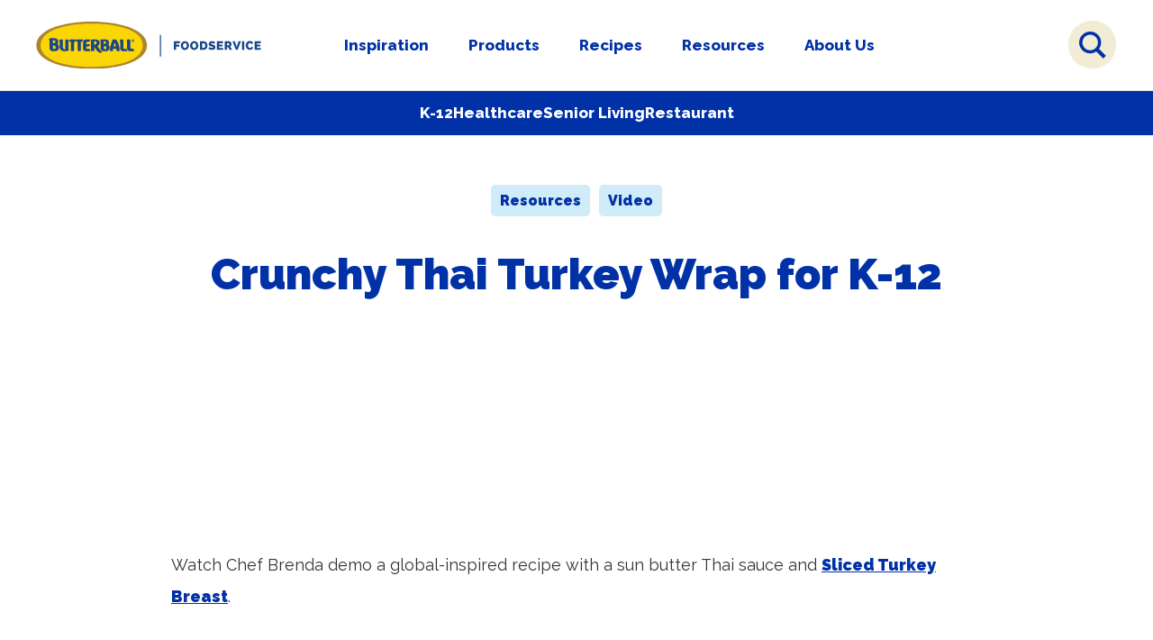

--- FILE ---
content_type: text/html; charset=UTF-8
request_url: https://www.butterballfoodservice.com/resources/crunchy-thai-turkey-wrap-for-k-12/
body_size: 13579
content:
 
<!DOCTYPE html>
<html xmlns="http://www.w3.org/1999/xhtml" xml:lang="en-US" lang="en-US"><head>
<!--Ketch cookie code-->
<script>!function(){window.semaphore=window.semaphore||[],window.ketch=function(){window.semaphore.push(arguments)};var e=document.createElement("script");e.type="text/javascript",e.src="https://global.ketchcdn.com/web/v3/config/butterball/butterballfoodservice/boot.js",e.defer=e.async=!0,document.getElementsByTagName("head")[0].appendChild(e)}();</script>
<!--  workamajig code	-->
<meta http-equiv="Content-Type" content="text/html; charset=UTF-8" />
<meta name="viewport" content="width=device-width, height=device-height, initial-scale=1.0, maximum-scale=1.0, user-scalable=0" />
 
	
<!-- Google Tag Manager -->
<script defer>(function(w,d,s,l,i){w[l]=w[l]||[];w[l].push({'gtm.start':
new Date().getTime(),event:'gtm.js'});var f=d.getElementsByTagName(s)[0],
j=d.createElement(s),dl=l!='dataLayer'?'&l='+l:'';j.async=true;j.src=
'https://www.googletagmanager.com/gtm.js?id='+i+dl;f.parentNode.insertBefore(j,f);
})(window,document,'script','dataLayer','GTM-WNRXGB7');</script>
<!-- End Google Tag Manager -->
<meta name="facebook-domain-verification" content="a4txx1hcfb0sbgd0g7iz6ro4m89fw1" />
	
<link rel="icon" type="image/png" sizes="16x16" href="https://www.butterballfoodservice.com/wp-content/uploads/favicon-3.png"><link rel="icon" type="image/png" sizes="32x32" href="https://www.butterballfoodservice.com/wp-content/uploads/favicon-3.png"><meta name="msapplication-TileImage" content="https://www.butterballfoodservice.com/wp-content/uploads/favicon-3.png"><link rel="icon" type="image/png" sizes="192x192"  href="https://www.butterballfoodservice.com/wp-content/uploads/favicon-3.png"><link rel="apple-touch-icon" sizes="180x180" href="https://www.butterballfoodservice.com/wp-content/uploads/favicon-3.png"> <meta name="theme-color" content="#0054a5"><meta name="msapplication-TileColor" content="#0054a5">

<meta name='robots' content='noindex, nofollow' />
	<style>img:is([sizes="auto" i], [sizes^="auto," i]) { contain-intrinsic-size: 3000px 1500px }</style>
	
	<!-- This site is optimized with the Yoast SEO plugin v26.8 - https://yoast.com/product/yoast-seo-wordpress/ -->
	<meta property="og:locale" content="en_US" />
	<meta property="og:type" content="article" />
	<meta property="og:title" content="Crunchy Thai Turkey Wrap for K-12 - Butterball Foodservice" />
	<meta property="og:description" content="Watch Chef Brenda demo a global-inspired recipe with a sun butter Thai sauce and Sliced Turkey Breast." />
	<meta property="og:url" content="https://www.butterballfoodservice.com/resources/crunchy-thai-turkey-wrap-for-k-12/" />
	<meta property="og:site_name" content="Butterball Foodservice" />
	<meta property="article:modified_time" content="2025-01-09T18:13:53+00:00" />
	<meta property="og:image" content="https://www.butterballfoodservice.com/wp-content/uploads/video_crunch-thai-turkey-wrap-k-12.jpg" />
	<meta property="og:image:width" content="320" />
	<meta property="og:image:height" content="240" />
	<meta property="og:image:type" content="image/jpeg" />
	<meta name="twitter:card" content="summary_large_image" />
	<meta name="twitter:label1" content="Est. reading time" />
	<meta name="twitter:data1" content="1 minute" />
	<script type="application/ld+json" class="yoast-schema-graph">{"@context":"https://schema.org","@graph":[{"@type":"WebPage","@id":"https://www.butterballfoodservice.com/resources/crunchy-thai-turkey-wrap-for-k-12/","url":"https://www.butterballfoodservice.com/resources/crunchy-thai-turkey-wrap-for-k-12/","name":"Crunchy Thai Turkey Wrap for K-12 - Butterball Foodservice","isPartOf":{"@id":"https://www.butterballfoodservice.com/#website"},"primaryImageOfPage":{"@id":"https://www.butterballfoodservice.com/resources/crunchy-thai-turkey-wrap-for-k-12/#primaryimage"},"image":{"@id":"https://www.butterballfoodservice.com/resources/crunchy-thai-turkey-wrap-for-k-12/#primaryimage"},"thumbnailUrl":"https://www.butterballfoodservice.com/wp-content/uploads/video_crunch-thai-turkey-wrap-k-12.jpg","datePublished":"2020-12-29T00:44:13+00:00","dateModified":"2025-01-09T18:13:53+00:00","breadcrumb":{"@id":"https://www.butterballfoodservice.com/resources/crunchy-thai-turkey-wrap-for-k-12/#breadcrumb"},"inLanguage":"en-US","potentialAction":[{"@type":"ReadAction","target":["https://www.butterballfoodservice.com/resources/crunchy-thai-turkey-wrap-for-k-12/"]}]},{"@type":"ImageObject","inLanguage":"en-US","@id":"https://www.butterballfoodservice.com/resources/crunchy-thai-turkey-wrap-for-k-12/#primaryimage","url":"https://www.butterballfoodservice.com/wp-content/uploads/video_crunch-thai-turkey-wrap-k-12.jpg","contentUrl":"https://www.butterballfoodservice.com/wp-content/uploads/video_crunch-thai-turkey-wrap-k-12.jpg","width":320,"height":240},{"@type":"BreadcrumbList","@id":"https://www.butterballfoodservice.com/resources/crunchy-thai-turkey-wrap-for-k-12/#breadcrumb","itemListElement":[{"@type":"ListItem","position":1,"name":"Home","item":"https://www.butterballfoodservice.com/"},{"@type":"ListItem","position":2,"name":"Crunchy Thai Turkey Wrap for K-12"}]},{"@type":"WebSite","@id":"https://www.butterballfoodservice.com/#website","url":"https://www.butterballfoodservice.com/","name":"Butterball Foodservice","description":"Serve With Confidence.","publisher":{"@id":"https://www.butterballfoodservice.com/#organization"},"potentialAction":[{"@type":"SearchAction","target":{"@type":"EntryPoint","urlTemplate":"https://www.butterballfoodservice.com/?s={search_term_string}"},"query-input":{"@type":"PropertyValueSpecification","valueRequired":true,"valueName":"search_term_string"}}],"inLanguage":"en-US"},{"@type":"Organization","@id":"https://www.butterballfoodservice.com/#organization","name":"Butterball Foodservice","url":"https://www.butterballfoodservice.com/","logo":{"@type":"ImageObject","inLanguage":"en-US","@id":"https://www.butterballfoodservice.com/#/schema/logo/image/","url":"https://www.butterballfoodservice.com/wp-content/uploads/logo_updated-1.svg","contentUrl":"https://www.butterballfoodservice.com/wp-content/uploads/logo_updated-1.svg","width":716,"height":306,"caption":"Butterball Foodservice"},"image":{"@id":"https://www.butterballfoodservice.com/#/schema/logo/image/"}}]}</script>
	<!-- / Yoast SEO plugin. -->


<link rel="manifest" href="/pwa-manifest.json">
<link rel="apple-touch-icon" sizes="512x512" href="https://www.butterballfoodservice.com/wp-content/uploads/pwa-logo-512.png">
<link rel="apple-touch-icon-precomposed" sizes="192x192" href="https://www.butterballfoodservice.com/wp-content/uploads/pwa-logo-192.png">
<link rel='dns-prefetch' href='//fonts.googleapis.com' />

<link rel='stylesheet' id='wp-block-library-css' href='https://www.butterballfoodservice.com/wp-includes/css/dist/block-library/style.min.css?ver=6.8.3' type='text/css' media='all' />
<style id='classic-theme-styles-inline-css' type='text/css'>
/*! This file is auto-generated */
.wp-block-button__link{color:#fff;background-color:#32373c;border-radius:9999px;box-shadow:none;text-decoration:none;padding:calc(.667em + 2px) calc(1.333em + 2px);font-size:1.125em}.wp-block-file__button{background:#32373c;color:#fff;text-decoration:none}
</style>
<style id='safe-svg-svg-icon-style-inline-css' type='text/css'>
.safe-svg-cover{text-align:center}.safe-svg-cover .safe-svg-inside{display:inline-block;max-width:100%}.safe-svg-cover svg{fill:currentColor;height:100%;max-height:100%;max-width:100%;width:100%}

</style>
<style id='global-styles-inline-css' type='text/css'>
:root{--wp--preset--aspect-ratio--square: 1;--wp--preset--aspect-ratio--4-3: 4/3;--wp--preset--aspect-ratio--3-4: 3/4;--wp--preset--aspect-ratio--3-2: 3/2;--wp--preset--aspect-ratio--2-3: 2/3;--wp--preset--aspect-ratio--16-9: 16/9;--wp--preset--aspect-ratio--9-16: 9/16;--wp--preset--color--black: #000000;--wp--preset--color--cyan-bluish-gray: #abb8c3;--wp--preset--color--white: #ffffff;--wp--preset--color--pale-pink: #f78da7;--wp--preset--color--vivid-red: #cf2e2e;--wp--preset--color--luminous-vivid-orange: #ff6900;--wp--preset--color--luminous-vivid-amber: #fcb900;--wp--preset--color--light-green-cyan: #7bdcb5;--wp--preset--color--vivid-green-cyan: #00d084;--wp--preset--color--pale-cyan-blue: #8ed1fc;--wp--preset--color--vivid-cyan-blue: #0693e3;--wp--preset--color--vivid-purple: #9b51e0;--wp--preset--gradient--vivid-cyan-blue-to-vivid-purple: linear-gradient(135deg,rgba(6,147,227,1) 0%,rgb(155,81,224) 100%);--wp--preset--gradient--light-green-cyan-to-vivid-green-cyan: linear-gradient(135deg,rgb(122,220,180) 0%,rgb(0,208,130) 100%);--wp--preset--gradient--luminous-vivid-amber-to-luminous-vivid-orange: linear-gradient(135deg,rgba(252,185,0,1) 0%,rgba(255,105,0,1) 100%);--wp--preset--gradient--luminous-vivid-orange-to-vivid-red: linear-gradient(135deg,rgba(255,105,0,1) 0%,rgb(207,46,46) 100%);--wp--preset--gradient--very-light-gray-to-cyan-bluish-gray: linear-gradient(135deg,rgb(238,238,238) 0%,rgb(169,184,195) 100%);--wp--preset--gradient--cool-to-warm-spectrum: linear-gradient(135deg,rgb(74,234,220) 0%,rgb(151,120,209) 20%,rgb(207,42,186) 40%,rgb(238,44,130) 60%,rgb(251,105,98) 80%,rgb(254,248,76) 100%);--wp--preset--gradient--blush-light-purple: linear-gradient(135deg,rgb(255,206,236) 0%,rgb(152,150,240) 100%);--wp--preset--gradient--blush-bordeaux: linear-gradient(135deg,rgb(254,205,165) 0%,rgb(254,45,45) 50%,rgb(107,0,62) 100%);--wp--preset--gradient--luminous-dusk: linear-gradient(135deg,rgb(255,203,112) 0%,rgb(199,81,192) 50%,rgb(65,88,208) 100%);--wp--preset--gradient--pale-ocean: linear-gradient(135deg,rgb(255,245,203) 0%,rgb(182,227,212) 50%,rgb(51,167,181) 100%);--wp--preset--gradient--electric-grass: linear-gradient(135deg,rgb(202,248,128) 0%,rgb(113,206,126) 100%);--wp--preset--gradient--midnight: linear-gradient(135deg,rgb(2,3,129) 0%,rgb(40,116,252) 100%);--wp--preset--font-size--small: 13px;--wp--preset--font-size--medium: 20px;--wp--preset--font-size--large: 36px;--wp--preset--font-size--x-large: 42px;--wp--preset--spacing--20: 0.44rem;--wp--preset--spacing--30: 0.67rem;--wp--preset--spacing--40: 1rem;--wp--preset--spacing--50: 1.5rem;--wp--preset--spacing--60: 2.25rem;--wp--preset--spacing--70: 3.38rem;--wp--preset--spacing--80: 5.06rem;--wp--preset--shadow--natural: 6px 6px 9px rgba(0, 0, 0, 0.2);--wp--preset--shadow--deep: 12px 12px 50px rgba(0, 0, 0, 0.4);--wp--preset--shadow--sharp: 6px 6px 0px rgba(0, 0, 0, 0.2);--wp--preset--shadow--outlined: 6px 6px 0px -3px rgba(255, 255, 255, 1), 6px 6px rgba(0, 0, 0, 1);--wp--preset--shadow--crisp: 6px 6px 0px rgba(0, 0, 0, 1);}:where(.is-layout-flex){gap: 0.5em;}:where(.is-layout-grid){gap: 0.5em;}body .is-layout-flex{display: flex;}.is-layout-flex{flex-wrap: wrap;align-items: center;}.is-layout-flex > :is(*, div){margin: 0;}body .is-layout-grid{display: grid;}.is-layout-grid > :is(*, div){margin: 0;}:where(.wp-block-columns.is-layout-flex){gap: 2em;}:where(.wp-block-columns.is-layout-grid){gap: 2em;}:where(.wp-block-post-template.is-layout-flex){gap: 1.25em;}:where(.wp-block-post-template.is-layout-grid){gap: 1.25em;}.has-black-color{color: var(--wp--preset--color--black) !important;}.has-cyan-bluish-gray-color{color: var(--wp--preset--color--cyan-bluish-gray) !important;}.has-white-color{color: var(--wp--preset--color--white) !important;}.has-pale-pink-color{color: var(--wp--preset--color--pale-pink) !important;}.has-vivid-red-color{color: var(--wp--preset--color--vivid-red) !important;}.has-luminous-vivid-orange-color{color: var(--wp--preset--color--luminous-vivid-orange) !important;}.has-luminous-vivid-amber-color{color: var(--wp--preset--color--luminous-vivid-amber) !important;}.has-light-green-cyan-color{color: var(--wp--preset--color--light-green-cyan) !important;}.has-vivid-green-cyan-color{color: var(--wp--preset--color--vivid-green-cyan) !important;}.has-pale-cyan-blue-color{color: var(--wp--preset--color--pale-cyan-blue) !important;}.has-vivid-cyan-blue-color{color: var(--wp--preset--color--vivid-cyan-blue) !important;}.has-vivid-purple-color{color: var(--wp--preset--color--vivid-purple) !important;}.has-black-background-color{background-color: var(--wp--preset--color--black) !important;}.has-cyan-bluish-gray-background-color{background-color: var(--wp--preset--color--cyan-bluish-gray) !important;}.has-white-background-color{background-color: var(--wp--preset--color--white) !important;}.has-pale-pink-background-color{background-color: var(--wp--preset--color--pale-pink) !important;}.has-vivid-red-background-color{background-color: var(--wp--preset--color--vivid-red) !important;}.has-luminous-vivid-orange-background-color{background-color: var(--wp--preset--color--luminous-vivid-orange) !important;}.has-luminous-vivid-amber-background-color{background-color: var(--wp--preset--color--luminous-vivid-amber) !important;}.has-light-green-cyan-background-color{background-color: var(--wp--preset--color--light-green-cyan) !important;}.has-vivid-green-cyan-background-color{background-color: var(--wp--preset--color--vivid-green-cyan) !important;}.has-pale-cyan-blue-background-color{background-color: var(--wp--preset--color--pale-cyan-blue) !important;}.has-vivid-cyan-blue-background-color{background-color: var(--wp--preset--color--vivid-cyan-blue) !important;}.has-vivid-purple-background-color{background-color: var(--wp--preset--color--vivid-purple) !important;}.has-black-border-color{border-color: var(--wp--preset--color--black) !important;}.has-cyan-bluish-gray-border-color{border-color: var(--wp--preset--color--cyan-bluish-gray) !important;}.has-white-border-color{border-color: var(--wp--preset--color--white) !important;}.has-pale-pink-border-color{border-color: var(--wp--preset--color--pale-pink) !important;}.has-vivid-red-border-color{border-color: var(--wp--preset--color--vivid-red) !important;}.has-luminous-vivid-orange-border-color{border-color: var(--wp--preset--color--luminous-vivid-orange) !important;}.has-luminous-vivid-amber-border-color{border-color: var(--wp--preset--color--luminous-vivid-amber) !important;}.has-light-green-cyan-border-color{border-color: var(--wp--preset--color--light-green-cyan) !important;}.has-vivid-green-cyan-border-color{border-color: var(--wp--preset--color--vivid-green-cyan) !important;}.has-pale-cyan-blue-border-color{border-color: var(--wp--preset--color--pale-cyan-blue) !important;}.has-vivid-cyan-blue-border-color{border-color: var(--wp--preset--color--vivid-cyan-blue) !important;}.has-vivid-purple-border-color{border-color: var(--wp--preset--color--vivid-purple) !important;}.has-vivid-cyan-blue-to-vivid-purple-gradient-background{background: var(--wp--preset--gradient--vivid-cyan-blue-to-vivid-purple) !important;}.has-light-green-cyan-to-vivid-green-cyan-gradient-background{background: var(--wp--preset--gradient--light-green-cyan-to-vivid-green-cyan) !important;}.has-luminous-vivid-amber-to-luminous-vivid-orange-gradient-background{background: var(--wp--preset--gradient--luminous-vivid-amber-to-luminous-vivid-orange) !important;}.has-luminous-vivid-orange-to-vivid-red-gradient-background{background: var(--wp--preset--gradient--luminous-vivid-orange-to-vivid-red) !important;}.has-very-light-gray-to-cyan-bluish-gray-gradient-background{background: var(--wp--preset--gradient--very-light-gray-to-cyan-bluish-gray) !important;}.has-cool-to-warm-spectrum-gradient-background{background: var(--wp--preset--gradient--cool-to-warm-spectrum) !important;}.has-blush-light-purple-gradient-background{background: var(--wp--preset--gradient--blush-light-purple) !important;}.has-blush-bordeaux-gradient-background{background: var(--wp--preset--gradient--blush-bordeaux) !important;}.has-luminous-dusk-gradient-background{background: var(--wp--preset--gradient--luminous-dusk) !important;}.has-pale-ocean-gradient-background{background: var(--wp--preset--gradient--pale-ocean) !important;}.has-electric-grass-gradient-background{background: var(--wp--preset--gradient--electric-grass) !important;}.has-midnight-gradient-background{background: var(--wp--preset--gradient--midnight) !important;}.has-small-font-size{font-size: var(--wp--preset--font-size--small) !important;}.has-medium-font-size{font-size: var(--wp--preset--font-size--medium) !important;}.has-large-font-size{font-size: var(--wp--preset--font-size--large) !important;}.has-x-large-font-size{font-size: var(--wp--preset--font-size--x-large) !important;}
:where(.wp-block-post-template.is-layout-flex){gap: 1.25em;}:where(.wp-block-post-template.is-layout-grid){gap: 1.25em;}
:where(.wp-block-columns.is-layout-flex){gap: 2em;}:where(.wp-block-columns.is-layout-grid){gap: 2em;}
:root :where(.wp-block-pullquote){font-size: 1.5em;line-height: 1.6;}
</style>
<style id='if-so-public-dummy-inline-css' type='text/css'>
        .lds-dual-ring {
          display: inline-block;
          width: 16px;
          height: 16px;
        }
        .lds-dual-ring:after {
          content: " ";
          display: block;
          width: 16px;
          height: 16px;
          margin: 0px;
          border-radius: 50%;
          border: 3px solid #000;
          border-color: #000 transparent #000 transparent;
          animation: lds-dual-ring 1.2s linear infinite;
        }
        @keyframes lds-dual-ring {
          0% {
            transform: rotate(0deg);
          }
          100% {
            transform: rotate(360deg);
          }
        }
        /*loader 2*/
        .ifso-logo-loader {
            font-size: 20px;
            width: 64px;
            font-family: sans-serif;
            position: relative;
            height: auto;
            font-weight: 800;
        }
        .ifso-logo-loader:before {
            content: '';
            position: absolute;
            left: 30%;
            top: 36%;
            width: 14px;
            height: 22px;
            clip-path: polygon(100% 50%, 0 0, 0 100%);
            background: #fd5b56;
            animation: spinAndMoveArrow 2s infinite;
            height: 9px;
            width: 7px;
        }
        .ifso-logo-loader:after {
            content: "If So";
            word-spacing: 12px;
        }
        @keyframes spinAndMoveArrow {
                40% {
                    transform: rotate(360deg);
                }
    
                60% {
                    transform: translateX(-5px);
                }
    
                80% {
                    transform: translateX(5px);
                }
    
                100% {
                    transform: translateX(0);
                }
        }
        /*Loader 3 - default content*/
        .ifso-default-content-loader{
            display:inline-block;
        }
        
</style>
<style id="google-raleway-css" media="all">/* cyrillic-ext */
@font-face {
  font-family: 'Raleway';
  font-style: italic;
  font-weight: 400;
  font-display: swap;
  src: url(/fonts.gstatic.com/s/raleway/v37/1Ptsg8zYS_SKggPNyCg4QIFqL_KWxWMT.woff2) format('woff2');
  unicode-range: U+0460-052F, U+1C80-1C8A, U+20B4, U+2DE0-2DFF, U+A640-A69F, U+FE2E-FE2F;
}
/* cyrillic */
@font-face {
  font-family: 'Raleway';
  font-style: italic;
  font-weight: 400;
  font-display: swap;
  src: url(/fonts.gstatic.com/s/raleway/v37/1Ptsg8zYS_SKggPNyCg4SYFqL_KWxWMT.woff2) format('woff2');
  unicode-range: U+0301, U+0400-045F, U+0490-0491, U+04B0-04B1, U+2116;
}
/* vietnamese */
@font-face {
  font-family: 'Raleway';
  font-style: italic;
  font-weight: 400;
  font-display: swap;
  src: url(/fonts.gstatic.com/s/raleway/v37/1Ptsg8zYS_SKggPNyCg4QoFqL_KWxWMT.woff2) format('woff2');
  unicode-range: U+0102-0103, U+0110-0111, U+0128-0129, U+0168-0169, U+01A0-01A1, U+01AF-01B0, U+0300-0301, U+0303-0304, U+0308-0309, U+0323, U+0329, U+1EA0-1EF9, U+20AB;
}
/* latin-ext */
@font-face {
  font-family: 'Raleway';
  font-style: italic;
  font-weight: 400;
  font-display: swap;
  src: url(/fonts.gstatic.com/s/raleway/v37/1Ptsg8zYS_SKggPNyCg4Q4FqL_KWxWMT.woff2) format('woff2');
  unicode-range: U+0100-02BA, U+02BD-02C5, U+02C7-02CC, U+02CE-02D7, U+02DD-02FF, U+0304, U+0308, U+0329, U+1D00-1DBF, U+1E00-1E9F, U+1EF2-1EFF, U+2020, U+20A0-20AB, U+20AD-20C0, U+2113, U+2C60-2C7F, U+A720-A7FF;
}
/* latin */
@font-face {
  font-family: 'Raleway';
  font-style: italic;
  font-weight: 400;
  font-display: swap;
  src: url(/fonts.gstatic.com/s/raleway/v37/1Ptsg8zYS_SKggPNyCg4TYFqL_KWxQ.woff2) format('woff2');
  unicode-range: U+0000-00FF, U+0131, U+0152-0153, U+02BB-02BC, U+02C6, U+02DA, U+02DC, U+0304, U+0308, U+0329, U+2000-206F, U+20AC, U+2122, U+2191, U+2193, U+2212, U+2215, U+FEFF, U+FFFD;
}
/* cyrillic-ext */
@font-face {
  font-family: 'Raleway';
  font-style: italic;
  font-weight: 700;
  font-display: swap;
  src: url(/fonts.gstatic.com/s/raleway/v37/1Ptsg8zYS_SKggPNyCg4QIFqL_KWxWMT.woff2) format('woff2');
  unicode-range: U+0460-052F, U+1C80-1C8A, U+20B4, U+2DE0-2DFF, U+A640-A69F, U+FE2E-FE2F;
}
/* cyrillic */
@font-face {
  font-family: 'Raleway';
  font-style: italic;
  font-weight: 700;
  font-display: swap;
  src: url(/fonts.gstatic.com/s/raleway/v37/1Ptsg8zYS_SKggPNyCg4SYFqL_KWxWMT.woff2) format('woff2');
  unicode-range: U+0301, U+0400-045F, U+0490-0491, U+04B0-04B1, U+2116;
}
/* vietnamese */
@font-face {
  font-family: 'Raleway';
  font-style: italic;
  font-weight: 700;
  font-display: swap;
  src: url(/fonts.gstatic.com/s/raleway/v37/1Ptsg8zYS_SKggPNyCg4QoFqL_KWxWMT.woff2) format('woff2');
  unicode-range: U+0102-0103, U+0110-0111, U+0128-0129, U+0168-0169, U+01A0-01A1, U+01AF-01B0, U+0300-0301, U+0303-0304, U+0308-0309, U+0323, U+0329, U+1EA0-1EF9, U+20AB;
}
/* latin-ext */
@font-face {
  font-family: 'Raleway';
  font-style: italic;
  font-weight: 700;
  font-display: swap;
  src: url(/fonts.gstatic.com/s/raleway/v37/1Ptsg8zYS_SKggPNyCg4Q4FqL_KWxWMT.woff2) format('woff2');
  unicode-range: U+0100-02BA, U+02BD-02C5, U+02C7-02CC, U+02CE-02D7, U+02DD-02FF, U+0304, U+0308, U+0329, U+1D00-1DBF, U+1E00-1E9F, U+1EF2-1EFF, U+2020, U+20A0-20AB, U+20AD-20C0, U+2113, U+2C60-2C7F, U+A720-A7FF;
}
/* latin */
@font-face {
  font-family: 'Raleway';
  font-style: italic;
  font-weight: 700;
  font-display: swap;
  src: url(/fonts.gstatic.com/s/raleway/v37/1Ptsg8zYS_SKggPNyCg4TYFqL_KWxQ.woff2) format('woff2');
  unicode-range: U+0000-00FF, U+0131, U+0152-0153, U+02BB-02BC, U+02C6, U+02DA, U+02DC, U+0304, U+0308, U+0329, U+2000-206F, U+20AC, U+2122, U+2191, U+2193, U+2212, U+2215, U+FEFF, U+FFFD;
}
/* cyrillic-ext */
@font-face {
  font-family: 'Raleway';
  font-style: normal;
  font-weight: 100;
  font-display: swap;
  src: url(/fonts.gstatic.com/s/raleway/v37/1Ptug8zYS_SKggPNyCAIT4ttDfCmxA.woff2) format('woff2');
  unicode-range: U+0460-052F, U+1C80-1C8A, U+20B4, U+2DE0-2DFF, U+A640-A69F, U+FE2E-FE2F;
}
/* cyrillic */
@font-face {
  font-family: 'Raleway';
  font-style: normal;
  font-weight: 100;
  font-display: swap;
  src: url(/fonts.gstatic.com/s/raleway/v37/1Ptug8zYS_SKggPNyCkIT4ttDfCmxA.woff2) format('woff2');
  unicode-range: U+0301, U+0400-045F, U+0490-0491, U+04B0-04B1, U+2116;
}
/* vietnamese */
@font-face {
  font-family: 'Raleway';
  font-style: normal;
  font-weight: 100;
  font-display: swap;
  src: url(/fonts.gstatic.com/s/raleway/v37/1Ptug8zYS_SKggPNyCIIT4ttDfCmxA.woff2) format('woff2');
  unicode-range: U+0102-0103, U+0110-0111, U+0128-0129, U+0168-0169, U+01A0-01A1, U+01AF-01B0, U+0300-0301, U+0303-0304, U+0308-0309, U+0323, U+0329, U+1EA0-1EF9, U+20AB;
}
/* latin-ext */
@font-face {
  font-family: 'Raleway';
  font-style: normal;
  font-weight: 100;
  font-display: swap;
  src: url(/fonts.gstatic.com/s/raleway/v37/1Ptug8zYS_SKggPNyCMIT4ttDfCmxA.woff2) format('woff2');
  unicode-range: U+0100-02BA, U+02BD-02C5, U+02C7-02CC, U+02CE-02D7, U+02DD-02FF, U+0304, U+0308, U+0329, U+1D00-1DBF, U+1E00-1E9F, U+1EF2-1EFF, U+2020, U+20A0-20AB, U+20AD-20C0, U+2113, U+2C60-2C7F, U+A720-A7FF;
}
/* latin */
@font-face {
  font-family: 'Raleway';
  font-style: normal;
  font-weight: 100;
  font-display: swap;
  src: url(/fonts.gstatic.com/s/raleway/v37/1Ptug8zYS_SKggPNyC0IT4ttDfA.woff2) format('woff2');
  unicode-range: U+0000-00FF, U+0131, U+0152-0153, U+02BB-02BC, U+02C6, U+02DA, U+02DC, U+0304, U+0308, U+0329, U+2000-206F, U+20AC, U+2122, U+2191, U+2193, U+2212, U+2215, U+FEFF, U+FFFD;
}
/* cyrillic-ext */
@font-face {
  font-family: 'Raleway';
  font-style: normal;
  font-weight: 200;
  font-display: swap;
  src: url(/fonts.gstatic.com/s/raleway/v37/1Ptug8zYS_SKggPNyCAIT4ttDfCmxA.woff2) format('woff2');
  unicode-range: U+0460-052F, U+1C80-1C8A, U+20B4, U+2DE0-2DFF, U+A640-A69F, U+FE2E-FE2F;
}
/* cyrillic */
@font-face {
  font-family: 'Raleway';
  font-style: normal;
  font-weight: 200;
  font-display: swap;
  src: url(/fonts.gstatic.com/s/raleway/v37/1Ptug8zYS_SKggPNyCkIT4ttDfCmxA.woff2) format('woff2');
  unicode-range: U+0301, U+0400-045F, U+0490-0491, U+04B0-04B1, U+2116;
}
/* vietnamese */
@font-face {
  font-family: 'Raleway';
  font-style: normal;
  font-weight: 200;
  font-display: swap;
  src: url(/fonts.gstatic.com/s/raleway/v37/1Ptug8zYS_SKggPNyCIIT4ttDfCmxA.woff2) format('woff2');
  unicode-range: U+0102-0103, U+0110-0111, U+0128-0129, U+0168-0169, U+01A0-01A1, U+01AF-01B0, U+0300-0301, U+0303-0304, U+0308-0309, U+0323, U+0329, U+1EA0-1EF9, U+20AB;
}
/* latin-ext */
@font-face {
  font-family: 'Raleway';
  font-style: normal;
  font-weight: 200;
  font-display: swap;
  src: url(/fonts.gstatic.com/s/raleway/v37/1Ptug8zYS_SKggPNyCMIT4ttDfCmxA.woff2) format('woff2');
  unicode-range: U+0100-02BA, U+02BD-02C5, U+02C7-02CC, U+02CE-02D7, U+02DD-02FF, U+0304, U+0308, U+0329, U+1D00-1DBF, U+1E00-1E9F, U+1EF2-1EFF, U+2020, U+20A0-20AB, U+20AD-20C0, U+2113, U+2C60-2C7F, U+A720-A7FF;
}
/* latin */
@font-face {
  font-family: 'Raleway';
  font-style: normal;
  font-weight: 200;
  font-display: swap;
  src: url(/fonts.gstatic.com/s/raleway/v37/1Ptug8zYS_SKggPNyC0IT4ttDfA.woff2) format('woff2');
  unicode-range: U+0000-00FF, U+0131, U+0152-0153, U+02BB-02BC, U+02C6, U+02DA, U+02DC, U+0304, U+0308, U+0329, U+2000-206F, U+20AC, U+2122, U+2191, U+2193, U+2212, U+2215, U+FEFF, U+FFFD;
}
/* cyrillic-ext */
@font-face {
  font-family: 'Raleway';
  font-style: normal;
  font-weight: 300;
  font-display: swap;
  src: url(/fonts.gstatic.com/s/raleway/v37/1Ptug8zYS_SKggPNyCAIT4ttDfCmxA.woff2) format('woff2');
  unicode-range: U+0460-052F, U+1C80-1C8A, U+20B4, U+2DE0-2DFF, U+A640-A69F, U+FE2E-FE2F;
}
/* cyrillic */
@font-face {
  font-family: 'Raleway';
  font-style: normal;
  font-weight: 300;
  font-display: swap;
  src: url(/fonts.gstatic.com/s/raleway/v37/1Ptug8zYS_SKggPNyCkIT4ttDfCmxA.woff2) format('woff2');
  unicode-range: U+0301, U+0400-045F, U+0490-0491, U+04B0-04B1, U+2116;
}
/* vietnamese */
@font-face {
  font-family: 'Raleway';
  font-style: normal;
  font-weight: 300;
  font-display: swap;
  src: url(/fonts.gstatic.com/s/raleway/v37/1Ptug8zYS_SKggPNyCIIT4ttDfCmxA.woff2) format('woff2');
  unicode-range: U+0102-0103, U+0110-0111, U+0128-0129, U+0168-0169, U+01A0-01A1, U+01AF-01B0, U+0300-0301, U+0303-0304, U+0308-0309, U+0323, U+0329, U+1EA0-1EF9, U+20AB;
}
/* latin-ext */
@font-face {
  font-family: 'Raleway';
  font-style: normal;
  font-weight: 300;
  font-display: swap;
  src: url(/fonts.gstatic.com/s/raleway/v37/1Ptug8zYS_SKggPNyCMIT4ttDfCmxA.woff2) format('woff2');
  unicode-range: U+0100-02BA, U+02BD-02C5, U+02C7-02CC, U+02CE-02D7, U+02DD-02FF, U+0304, U+0308, U+0329, U+1D00-1DBF, U+1E00-1E9F, U+1EF2-1EFF, U+2020, U+20A0-20AB, U+20AD-20C0, U+2113, U+2C60-2C7F, U+A720-A7FF;
}
/* latin */
@font-face {
  font-family: 'Raleway';
  font-style: normal;
  font-weight: 300;
  font-display: swap;
  src: url(/fonts.gstatic.com/s/raleway/v37/1Ptug8zYS_SKggPNyC0IT4ttDfA.woff2) format('woff2');
  unicode-range: U+0000-00FF, U+0131, U+0152-0153, U+02BB-02BC, U+02C6, U+02DA, U+02DC, U+0304, U+0308, U+0329, U+2000-206F, U+20AC, U+2122, U+2191, U+2193, U+2212, U+2215, U+FEFF, U+FFFD;
}
/* cyrillic-ext */
@font-face {
  font-family: 'Raleway';
  font-style: normal;
  font-weight: 400;
  font-display: swap;
  src: url(/fonts.gstatic.com/s/raleway/v37/1Ptug8zYS_SKggPNyCAIT4ttDfCmxA.woff2) format('woff2');
  unicode-range: U+0460-052F, U+1C80-1C8A, U+20B4, U+2DE0-2DFF, U+A640-A69F, U+FE2E-FE2F;
}
/* cyrillic */
@font-face {
  font-family: 'Raleway';
  font-style: normal;
  font-weight: 400;
  font-display: swap;
  src: url(/fonts.gstatic.com/s/raleway/v37/1Ptug8zYS_SKggPNyCkIT4ttDfCmxA.woff2) format('woff2');
  unicode-range: U+0301, U+0400-045F, U+0490-0491, U+04B0-04B1, U+2116;
}
/* vietnamese */
@font-face {
  font-family: 'Raleway';
  font-style: normal;
  font-weight: 400;
  font-display: swap;
  src: url(/fonts.gstatic.com/s/raleway/v37/1Ptug8zYS_SKggPNyCIIT4ttDfCmxA.woff2) format('woff2');
  unicode-range: U+0102-0103, U+0110-0111, U+0128-0129, U+0168-0169, U+01A0-01A1, U+01AF-01B0, U+0300-0301, U+0303-0304, U+0308-0309, U+0323, U+0329, U+1EA0-1EF9, U+20AB;
}
/* latin-ext */
@font-face {
  font-family: 'Raleway';
  font-style: normal;
  font-weight: 400;
  font-display: swap;
  src: url(/fonts.gstatic.com/s/raleway/v37/1Ptug8zYS_SKggPNyCMIT4ttDfCmxA.woff2) format('woff2');
  unicode-range: U+0100-02BA, U+02BD-02C5, U+02C7-02CC, U+02CE-02D7, U+02DD-02FF, U+0304, U+0308, U+0329, U+1D00-1DBF, U+1E00-1E9F, U+1EF2-1EFF, U+2020, U+20A0-20AB, U+20AD-20C0, U+2113, U+2C60-2C7F, U+A720-A7FF;
}
/* latin */
@font-face {
  font-family: 'Raleway';
  font-style: normal;
  font-weight: 400;
  font-display: swap;
  src: url(/fonts.gstatic.com/s/raleway/v37/1Ptug8zYS_SKggPNyC0IT4ttDfA.woff2) format('woff2');
  unicode-range: U+0000-00FF, U+0131, U+0152-0153, U+02BB-02BC, U+02C6, U+02DA, U+02DC, U+0304, U+0308, U+0329, U+2000-206F, U+20AC, U+2122, U+2191, U+2193, U+2212, U+2215, U+FEFF, U+FFFD;
}
/* cyrillic-ext */
@font-face {
  font-family: 'Raleway';
  font-style: normal;
  font-weight: 500;
  font-display: swap;
  src: url(/fonts.gstatic.com/s/raleway/v37/1Ptug8zYS_SKggPNyCAIT4ttDfCmxA.woff2) format('woff2');
  unicode-range: U+0460-052F, U+1C80-1C8A, U+20B4, U+2DE0-2DFF, U+A640-A69F, U+FE2E-FE2F;
}
/* cyrillic */
@font-face {
  font-family: 'Raleway';
  font-style: normal;
  font-weight: 500;
  font-display: swap;
  src: url(/fonts.gstatic.com/s/raleway/v37/1Ptug8zYS_SKggPNyCkIT4ttDfCmxA.woff2) format('woff2');
  unicode-range: U+0301, U+0400-045F, U+0490-0491, U+04B0-04B1, U+2116;
}
/* vietnamese */
@font-face {
  font-family: 'Raleway';
  font-style: normal;
  font-weight: 500;
  font-display: swap;
  src: url(/fonts.gstatic.com/s/raleway/v37/1Ptug8zYS_SKggPNyCIIT4ttDfCmxA.woff2) format('woff2');
  unicode-range: U+0102-0103, U+0110-0111, U+0128-0129, U+0168-0169, U+01A0-01A1, U+01AF-01B0, U+0300-0301, U+0303-0304, U+0308-0309, U+0323, U+0329, U+1EA0-1EF9, U+20AB;
}
/* latin-ext */
@font-face {
  font-family: 'Raleway';
  font-style: normal;
  font-weight: 500;
  font-display: swap;
  src: url(/fonts.gstatic.com/s/raleway/v37/1Ptug8zYS_SKggPNyCMIT4ttDfCmxA.woff2) format('woff2');
  unicode-range: U+0100-02BA, U+02BD-02C5, U+02C7-02CC, U+02CE-02D7, U+02DD-02FF, U+0304, U+0308, U+0329, U+1D00-1DBF, U+1E00-1E9F, U+1EF2-1EFF, U+2020, U+20A0-20AB, U+20AD-20C0, U+2113, U+2C60-2C7F, U+A720-A7FF;
}
/* latin */
@font-face {
  font-family: 'Raleway';
  font-style: normal;
  font-weight: 500;
  font-display: swap;
  src: url(/fonts.gstatic.com/s/raleway/v37/1Ptug8zYS_SKggPNyC0IT4ttDfA.woff2) format('woff2');
  unicode-range: U+0000-00FF, U+0131, U+0152-0153, U+02BB-02BC, U+02C6, U+02DA, U+02DC, U+0304, U+0308, U+0329, U+2000-206F, U+20AC, U+2122, U+2191, U+2193, U+2212, U+2215, U+FEFF, U+FFFD;
}
/* cyrillic-ext */
@font-face {
  font-family: 'Raleway';
  font-style: normal;
  font-weight: 600;
  font-display: swap;
  src: url(/fonts.gstatic.com/s/raleway/v37/1Ptug8zYS_SKggPNyCAIT4ttDfCmxA.woff2) format('woff2');
  unicode-range: U+0460-052F, U+1C80-1C8A, U+20B4, U+2DE0-2DFF, U+A640-A69F, U+FE2E-FE2F;
}
/* cyrillic */
@font-face {
  font-family: 'Raleway';
  font-style: normal;
  font-weight: 600;
  font-display: swap;
  src: url(/fonts.gstatic.com/s/raleway/v37/1Ptug8zYS_SKggPNyCkIT4ttDfCmxA.woff2) format('woff2');
  unicode-range: U+0301, U+0400-045F, U+0490-0491, U+04B0-04B1, U+2116;
}
/* vietnamese */
@font-face {
  font-family: 'Raleway';
  font-style: normal;
  font-weight: 600;
  font-display: swap;
  src: url(/fonts.gstatic.com/s/raleway/v37/1Ptug8zYS_SKggPNyCIIT4ttDfCmxA.woff2) format('woff2');
  unicode-range: U+0102-0103, U+0110-0111, U+0128-0129, U+0168-0169, U+01A0-01A1, U+01AF-01B0, U+0300-0301, U+0303-0304, U+0308-0309, U+0323, U+0329, U+1EA0-1EF9, U+20AB;
}
/* latin-ext */
@font-face {
  font-family: 'Raleway';
  font-style: normal;
  font-weight: 600;
  font-display: swap;
  src: url(/fonts.gstatic.com/s/raleway/v37/1Ptug8zYS_SKggPNyCMIT4ttDfCmxA.woff2) format('woff2');
  unicode-range: U+0100-02BA, U+02BD-02C5, U+02C7-02CC, U+02CE-02D7, U+02DD-02FF, U+0304, U+0308, U+0329, U+1D00-1DBF, U+1E00-1E9F, U+1EF2-1EFF, U+2020, U+20A0-20AB, U+20AD-20C0, U+2113, U+2C60-2C7F, U+A720-A7FF;
}
/* latin */
@font-face {
  font-family: 'Raleway';
  font-style: normal;
  font-weight: 600;
  font-display: swap;
  src: url(/fonts.gstatic.com/s/raleway/v37/1Ptug8zYS_SKggPNyC0IT4ttDfA.woff2) format('woff2');
  unicode-range: U+0000-00FF, U+0131, U+0152-0153, U+02BB-02BC, U+02C6, U+02DA, U+02DC, U+0304, U+0308, U+0329, U+2000-206F, U+20AC, U+2122, U+2191, U+2193, U+2212, U+2215, U+FEFF, U+FFFD;
}
/* cyrillic-ext */
@font-face {
  font-family: 'Raleway';
  font-style: normal;
  font-weight: 700;
  font-display: swap;
  src: url(/fonts.gstatic.com/s/raleway/v37/1Ptug8zYS_SKggPNyCAIT4ttDfCmxA.woff2) format('woff2');
  unicode-range: U+0460-052F, U+1C80-1C8A, U+20B4, U+2DE0-2DFF, U+A640-A69F, U+FE2E-FE2F;
}
/* cyrillic */
@font-face {
  font-family: 'Raleway';
  font-style: normal;
  font-weight: 700;
  font-display: swap;
  src: url(/fonts.gstatic.com/s/raleway/v37/1Ptug8zYS_SKggPNyCkIT4ttDfCmxA.woff2) format('woff2');
  unicode-range: U+0301, U+0400-045F, U+0490-0491, U+04B0-04B1, U+2116;
}
/* vietnamese */
@font-face {
  font-family: 'Raleway';
  font-style: normal;
  font-weight: 700;
  font-display: swap;
  src: url(/fonts.gstatic.com/s/raleway/v37/1Ptug8zYS_SKggPNyCIIT4ttDfCmxA.woff2) format('woff2');
  unicode-range: U+0102-0103, U+0110-0111, U+0128-0129, U+0168-0169, U+01A0-01A1, U+01AF-01B0, U+0300-0301, U+0303-0304, U+0308-0309, U+0323, U+0329, U+1EA0-1EF9, U+20AB;
}
/* latin-ext */
@font-face {
  font-family: 'Raleway';
  font-style: normal;
  font-weight: 700;
  font-display: swap;
  src: url(/fonts.gstatic.com/s/raleway/v37/1Ptug8zYS_SKggPNyCMIT4ttDfCmxA.woff2) format('woff2');
  unicode-range: U+0100-02BA, U+02BD-02C5, U+02C7-02CC, U+02CE-02D7, U+02DD-02FF, U+0304, U+0308, U+0329, U+1D00-1DBF, U+1E00-1E9F, U+1EF2-1EFF, U+2020, U+20A0-20AB, U+20AD-20C0, U+2113, U+2C60-2C7F, U+A720-A7FF;
}
/* latin */
@font-face {
  font-family: 'Raleway';
  font-style: normal;
  font-weight: 700;
  font-display: swap;
  src: url(/fonts.gstatic.com/s/raleway/v37/1Ptug8zYS_SKggPNyC0IT4ttDfA.woff2) format('woff2');
  unicode-range: U+0000-00FF, U+0131, U+0152-0153, U+02BB-02BC, U+02C6, U+02DA, U+02DC, U+0304, U+0308, U+0329, U+2000-206F, U+20AC, U+2122, U+2191, U+2193, U+2212, U+2215, U+FEFF, U+FFFD;
}
/* cyrillic-ext */
@font-face {
  font-family: 'Raleway';
  font-style: normal;
  font-weight: 800;
  font-display: swap;
  src: url(/fonts.gstatic.com/s/raleway/v37/1Ptug8zYS_SKggPNyCAIT4ttDfCmxA.woff2) format('woff2');
  unicode-range: U+0460-052F, U+1C80-1C8A, U+20B4, U+2DE0-2DFF, U+A640-A69F, U+FE2E-FE2F;
}
/* cyrillic */
@font-face {
  font-family: 'Raleway';
  font-style: normal;
  font-weight: 800;
  font-display: swap;
  src: url(/fonts.gstatic.com/s/raleway/v37/1Ptug8zYS_SKggPNyCkIT4ttDfCmxA.woff2) format('woff2');
  unicode-range: U+0301, U+0400-045F, U+0490-0491, U+04B0-04B1, U+2116;
}
/* vietnamese */
@font-face {
  font-family: 'Raleway';
  font-style: normal;
  font-weight: 800;
  font-display: swap;
  src: url(/fonts.gstatic.com/s/raleway/v37/1Ptug8zYS_SKggPNyCIIT4ttDfCmxA.woff2) format('woff2');
  unicode-range: U+0102-0103, U+0110-0111, U+0128-0129, U+0168-0169, U+01A0-01A1, U+01AF-01B0, U+0300-0301, U+0303-0304, U+0308-0309, U+0323, U+0329, U+1EA0-1EF9, U+20AB;
}
/* latin-ext */
@font-face {
  font-family: 'Raleway';
  font-style: normal;
  font-weight: 800;
  font-display: swap;
  src: url(/fonts.gstatic.com/s/raleway/v37/1Ptug8zYS_SKggPNyCMIT4ttDfCmxA.woff2) format('woff2');
  unicode-range: U+0100-02BA, U+02BD-02C5, U+02C7-02CC, U+02CE-02D7, U+02DD-02FF, U+0304, U+0308, U+0329, U+1D00-1DBF, U+1E00-1E9F, U+1EF2-1EFF, U+2020, U+20A0-20AB, U+20AD-20C0, U+2113, U+2C60-2C7F, U+A720-A7FF;
}
/* latin */
@font-face {
  font-family: 'Raleway';
  font-style: normal;
  font-weight: 800;
  font-display: swap;
  src: url(/fonts.gstatic.com/s/raleway/v37/1Ptug8zYS_SKggPNyC0IT4ttDfA.woff2) format('woff2');
  unicode-range: U+0000-00FF, U+0131, U+0152-0153, U+02BB-02BC, U+02C6, U+02DA, U+02DC, U+0304, U+0308, U+0329, U+2000-206F, U+20AC, U+2122, U+2191, U+2193, U+2212, U+2215, U+FEFF, U+FFFD;
}
/* cyrillic-ext */
@font-face {
  font-family: 'Raleway';
  font-style: normal;
  font-weight: 900;
  font-display: swap;
  src: url(/fonts.gstatic.com/s/raleway/v37/1Ptug8zYS_SKggPNyCAIT4ttDfCmxA.woff2) format('woff2');
  unicode-range: U+0460-052F, U+1C80-1C8A, U+20B4, U+2DE0-2DFF, U+A640-A69F, U+FE2E-FE2F;
}
/* cyrillic */
@font-face {
  font-family: 'Raleway';
  font-style: normal;
  font-weight: 900;
  font-display: swap;
  src: url(/fonts.gstatic.com/s/raleway/v37/1Ptug8zYS_SKggPNyCkIT4ttDfCmxA.woff2) format('woff2');
  unicode-range: U+0301, U+0400-045F, U+0490-0491, U+04B0-04B1, U+2116;
}
/* vietnamese */
@font-face {
  font-family: 'Raleway';
  font-style: normal;
  font-weight: 900;
  font-display: swap;
  src: url(/fonts.gstatic.com/s/raleway/v37/1Ptug8zYS_SKggPNyCIIT4ttDfCmxA.woff2) format('woff2');
  unicode-range: U+0102-0103, U+0110-0111, U+0128-0129, U+0168-0169, U+01A0-01A1, U+01AF-01B0, U+0300-0301, U+0303-0304, U+0308-0309, U+0323, U+0329, U+1EA0-1EF9, U+20AB;
}
/* latin-ext */
@font-face {
  font-family: 'Raleway';
  font-style: normal;
  font-weight: 900;
  font-display: swap;
  src: url(/fonts.gstatic.com/s/raleway/v37/1Ptug8zYS_SKggPNyCMIT4ttDfCmxA.woff2) format('woff2');
  unicode-range: U+0100-02BA, U+02BD-02C5, U+02C7-02CC, U+02CE-02D7, U+02DD-02FF, U+0304, U+0308, U+0329, U+1D00-1DBF, U+1E00-1E9F, U+1EF2-1EFF, U+2020, U+20A0-20AB, U+20AD-20C0, U+2113, U+2C60-2C7F, U+A720-A7FF;
}
/* latin */
@font-face {
  font-family: 'Raleway';
  font-style: normal;
  font-weight: 900;
  font-display: swap;
  src: url(/fonts.gstatic.com/s/raleway/v37/1Ptug8zYS_SKggPNyC0IT4ttDfA.woff2) format('woff2');
  unicode-range: U+0000-00FF, U+0131, U+0152-0153, U+02BB-02BC, U+02C6, U+02DA, U+02DC, U+0304, U+0308, U+0329, U+2000-206F, U+20AC, U+2122, U+2191, U+2193, U+2212, U+2215, U+FEFF, U+FFFD;
}
</style>
<link rel='stylesheet' id='site-css-css' href='https://www.butterballfoodservice.com/wp-content/themes/butterball2021/elements/dist/style.css?ver=1.2' type='text/css' media='all' />
<link rel='stylesheet' id='lity-css-css' href='https://www.butterballfoodservice.com/wp-content/themes/butterball2021/elements/libs/lity/lity.css?ver=6.8.3' type='text/css' media='all' />
<link rel='stylesheet' id='pwaforwp-style-css' href='https://www.butterballfoodservice.com/wp-content/plugins/pwa-for-wp/assets/css/pwaforwp-main.min.css?ver=1.7.80.19' type='text/css' media='all' />
<script type="text/javascript" src="https://www.butterballfoodservice.com/wp-content/themes/butterball2021/elements/jquery/jquery-2.2.3.min.js?ver=2.2.3" id="jquery-mmc-js"></script>
<script type="text/javascript" id="if-so-js-before">
/* <![CDATA[ */
    var nonce = "a58f87d735";//compat
    var ifso_nonce = "a58f87d735";
    var ajaxurl = "https://www.butterballfoodservice.com/wp-admin/admin-ajax.php";
    var ifso_page_url = window.location.href;
    var isAnalyticsOn = true;
    var isPageVisitedOn = 1;
    var isVisitCountEnabled = 1;
    var referrer_for_pageload = document.referrer;
    var ifso_attrs_for_ajax = ["ga4","the_content"];
/* ]]> */
</script>
<script type="text/javascript" src="https://www.butterballfoodservice.com/wp-content/plugins/if-so/public/js/if-so-public.js?ver=1.9.5.1" id="if-so-js"></script>
<link rel="https://api.w.org/" href="https://www.butterballfoodservice.com/wp-json/" /><link rel="alternate" title="oEmbed (JSON)" type="application/json+oembed" href="https://www.butterballfoodservice.com/wp-json/oembed/1.0/embed?url=https%3A%2F%2Fwww.butterballfoodservice.com%2Fresources%2Fcrunchy-thai-turkey-wrap-for-k-12%2F" />
<link rel="alternate" title="oEmbed (XML)" type="text/xml+oembed" href="https://www.butterballfoodservice.com/wp-json/oembed/1.0/embed?url=https%3A%2F%2Fwww.butterballfoodservice.com%2Fresources%2Fcrunchy-thai-turkey-wrap-for-k-12%2F&#038;format=xml" />
<style id='mmc-theme-variables'>:root {
--butterball-blue_old: #0054a5;
--butterball-yellow_old: #fdd700;
--butterball-gold: #b5985a;
--butterball-gray: #575757;
--butterball-blue: #0031a7;
--butterball-blue-light: #243bff;
--butterball-blue-dark: #001391;
--butterball-blue-black: #051d2e;
--butterball-yellow: #fcd405;
--butterball-yellow-gold-light: #e0a52e;
--butterball-yellow-gold-medium: #cd8c00;
--butterball-yellow-gold-dark: #986018;
--dark-tan: #9a7d40;
--butterball-dark-blue: #013779;
--medium-blue: #baddef;
--butterball-alt-blue: #cfecf8;
--butterball-light-blue: #e7f5fb;
--butterball-text-gray: #333333;
--butterball-light-gray: #d0d0d0;
--extra-light-gray: #dedede;
--white: #ffffff;
--red: #cc0000;
--carolina-red: #900028;
--carolina-tan: #d5a153;
--carolina-light-tan: #f9f1e5;
--carolina-light-green: #009b68;
--carolina-dark-green: #006843;
--carolina-gray: #201c1f;
--farm-brown: #523628;
--farm-green: #767b4d;
--farm-tan: #f2e4c8;
--light-tan: #f4f0e6;
--tomato-red: #f35626;
--tomato-red-light: #f7c1c5;
--tomato-red-medium: #bf5034;
--tomato-red-dark: #963825;
--eggshell-white: #f2ecd5;
--eggshell-medium: #e8dba6;
--eggshell-gray: #9d9795;
--eggshell-dark-gray: #5f5252;
--sage-green: #b2d583;
--sage-green-light: #c1e292;
--sage-green-medium: #5c7e54;
--sage-green-dark: #304f44;
--tangerine-orange: #ef9700;
--gray-1: #f2f2f2;
--gray-2: #e8e8e8;
--transitionAllFast: all 75ms cubic-bezier(0.645, 0.045, 0.355, 1);
--transitionAll: all 175ms cubic-bezier(0.645, 0.045, 0.355, 1);
--shadow-off: 0px 0px 0px 0px rgba(0,0,0,0);
--shadow-on: 0px 10px 46px 0px rgba(0,0,0,0.35);
--font-light: 400;
--font-light-medium: 500;
--font-medium: 600;
--font-bold: 900;
--round-border: 20px;
--round-border-small: 10px;
--round-border-large: 60px;
--round-border-x-small: 6px;
--raleway: 'Raleway', sans-serif;
--blithe: blithe, sans-serif;
}</style>
      <meta name="onesignal" content="wordpress-plugin"/>
            <script>

      window.OneSignalDeferred = window.OneSignalDeferred || [];

      OneSignalDeferred.push(function(OneSignal) {
        var oneSignal_options = {};
        window._oneSignalInitOptions = oneSignal_options;

        oneSignal_options['serviceWorkerParam'] = { scope: '/' };
oneSignal_options['serviceWorkerPath'] = 'OneSignalSDKWorker.js.php';

        OneSignal.Notifications.setDefaultUrl("https://www.butterballfoodservice.com");

        oneSignal_options['wordpress'] = true;
oneSignal_options['appId'] = '1c684940-abf8-46d0-be19-01a5948c7172';
oneSignal_options['allowLocalhostAsSecureOrigin'] = true;
oneSignal_options['welcomeNotification'] = { };
oneSignal_options['welcomeNotification']['title'] = "Butterball Foodservice";
oneSignal_options['welcomeNotification']['message'] = "";
oneSignal_options['path'] = "https://www.butterballfoodservice.com/wp-content/plugins/onesignal-free-web-push-notifications/sdk_files/";
oneSignal_options['safari_web_id'] = "web.onesignal.auto.01b20842-ed7c-48c4-bd42-e78491d78625";
oneSignal_options['promptOptions'] = { };
              OneSignal.init(window._oneSignalInitOptions);
              OneSignal.Slidedown.promptPush()      });

      function documentInitOneSignal() {
        var oneSignal_elements = document.getElementsByClassName("OneSignal-prompt");

        var oneSignalLinkClickHandler = function(event) { OneSignal.Notifications.requestPermission(); event.preventDefault(); };        for(var i = 0; i < oneSignal_elements.length; i++)
          oneSignal_elements[i].addEventListener('click', oneSignalLinkClickHandler, false);
      }

      if (document.readyState === 'complete') {
           documentInitOneSignal();
      }
      else {
           window.addEventListener("load", function(event){
               documentInitOneSignal();
          });
      }
    </script>
<meta name="pwaforwp" content="wordpress-plugin"/>
        <meta name="theme-color" content="#D5E0EB">
        <meta name="apple-mobile-web-app-title" content="Butterball Foodservice">
        <meta name="application-name" content="Butterball Foodservice">
        <meta name="apple-mobile-web-app-capable" content="yes">
        <meta name="apple-mobile-web-app-status-bar-style" content="default">
        <meta name="mobile-web-app-capable" content="yes">
        <meta name="apple-touch-fullscreen" content="yes">
<link rel="apple-touch-icon" sizes="192x192" href="https://www.butterballfoodservice.com/wp-content/uploads/pwa-logo-192.png">
<link rel="apple-touch-icon" sizes="512x512" href="https://www.butterballfoodservice.com/wp-content/uploads/pwa-logo-512.png">
<title>
Butterball Foodservice | Crunchy Thai Turkey Wrap for K-12</title>

</head> 
<body class="wp-singular btb_resource-template-default single single-btb_resource postid-133359 wp-theme-butterball2021  Crunchy Thai Turkey Wrap for K-12 crunchy-thai-turkey-wrap-for-k-12-page">  
<!-- Google Tag Manager (noscript) -->
<noscript><iframe src="https://www.googletagmanager.com/ns.html?id=GTM-WNRXGB7"
height="0" width="0" style="display:none;visibility:hidden"></iframe></noscript>
<!-- End Google Tag Manager (noscript) -->
<div id="navigation" class="
">
	<a href="#main-content" class="skipLink">Skip to main content</a>

	
	<div id="main-menu">
		<a href="https://www.butterballfoodservice.com" id="butterball-logo">
			<img src="https://www.butterballfoodservice.com/wp-content/themes/butterball2021/elements/images/Butterball_Foodservice_logo_new.svg" alt="Butterball Foodservice" />
		</a>

		<ul id="site-navigation">
			<li id="menu-item-457368" class="nochildren menu-item menu-item-type-post_type menu-item-object-page menu-item-457368"><a href="https://www.butterballfoodservice.com/inspiration/">Inspiration</a></li>
<li id="menu-item-133147" class="products haschildren menu-item menu-item-type-post_type menu-item-object-page menu-item-133147"><a href="https://www.butterballfoodservice.com/products/">Products</a></li>
<li id="menu-item-133150" class="recipes haschildren menu-item menu-item-type-post_type menu-item-object-page menu-item-133150"><a href="https://www.butterballfoodservice.com/recipes/">Recipes</a></li>
<li id="menu-item-133146" class="resources haschildren menu-item menu-item-type-post_type menu-item-object-page menu-item-133146"><a href="https://www.butterballfoodservice.com/resources/">Resources</a></li>
<li id="menu-item-551060" class="about-us haschildren menu-item menu-item-type-post_type menu-item-object-page menu-item-551060"><a href="https://www.butterballfoodservice.com/about-us/">About Us</a></li>
			<li class="mobile-only contact">
				<a href="/contact-us/" class="cta primary">Contact Us</a>
				<a href="#" class="social fb" target="_blank"></a>
				<a href="#" class="social li" target="_blank"></a>
				<a href="#" class="social yt" target="_blank"></a>
			</li>
			<li class="mobile-only social"></li>

			<div id="products-submenu" class="submenu products"><ul class="categories products"><li class="category product"><div class="text-container"><a href="https://www.butterballfoodservice.com/products/now-serving/category/cooked-breasts/">Cooked Breasts</a></div><img src="https://www.butterballfoodservice.com/wp-content/uploads/products_cooked-breasts-20251007-145708.png" alt="Cooked Breasts" class="category-image" /></li><li class="category product"><div class="text-container"><a href="https://www.butterballfoodservice.com/products/now-serving/category/raw-roasts/">Raw Roasts</a></div><img src="https://www.butterballfoodservice.com/wp-content/uploads/products_raw-roasts-20251007-145721.png" alt="Raw Roasts" class="category-image" /></li><li class="category product"><div class="text-container"><a href="https://www.butterballfoodservice.com/products/now-serving/category/k-12/">K-12</a></div><img src="https://www.butterballfoodservice.com/wp-content/uploads/products_k-12-20251007-145736.png" alt="K-12" class="category-image" /></li><li class="category product"><div class="text-container"><a href="https://www.butterballfoodservice.com/products/now-serving/category/breakfast-meats/">Breakfast Meats</a></div><img src="https://www.butterballfoodservice.com/wp-content/uploads/products_breakfast-meats-20251007-145752.png" alt="Breakfast Meats" class="category-image" /></li><li class="category product"><div class="text-container"><a href="https://www.butterballfoodservice.com/products/now-serving/category/turkey-burgers/">Turkey Burgers</a></div><img src="https://www.butterballfoodservice.com/wp-content/uploads/products_turkey_burgers.png" alt="Turkey Burgers" class="category-image" /></li><li class="category product"><div class="text-container"><a href="https://www.butterballfoodservice.com/products/now-serving/category/no-antibiotics-ever/">No-Antibiotics-Ever</a></div><img src="https://www.butterballfoodservice.com/wp-content/uploads/products_nae-20251007-145819.png" alt="No-Antibiotics-Ever" class="category-image" /></li><li class="category product"><div class="text-container"><a href="https://www.butterballfoodservice.com/products/now-serving/category/sliced-turkey/">Sliced Turkey</a></div><img src="https://www.butterballfoodservice.com/wp-content/uploads/products_sliced-turkey-20251007-145830.png" alt="Sliced Turkey" class="category-image" /></li><li class="category product"><div class="text-container"><a href="https://www.butterballfoodservice.com/products/now-serving/category/deli-dark-meats/">Deli Dark Meats</a></div><img src="https://www.butterballfoodservice.com/wp-content/uploads/products_deli-meats-20251007-145840.png" alt="Deli Dark Meats" class="category-image" /></li><li class="category product"><div class="text-container"><a href="https://www.butterballfoodservice.com/products/now-serving/category/specialties/">Specialties</a></div><img src="https://www.butterballfoodservice.com/wp-content/uploads/products_specialties-20251007-145852.png" alt="Specialties" class="category-image" /></li><li class="category product"><div class="text-container"><a href="https://www.butterballfoodservice.com/products/now-serving/category/commodities/">Commodities</a></div><img src="https://www.butterballfoodservice.com/wp-content/uploads/products_commodities-20251007-145910.png" alt="Commodities" class="category-image" /></li></ul><div class="subbar brands"><ul class="brands"><li><a href="https://www.butterballfoodservice.com/products/now-serving/brand/butterball/"><img src="https://www.butterballfoodservice.com/wp-content/uploads/logo_updated-1.svg" alt="Butterball"/></a></li><li><a href="https://www.butterballfoodservice.com/products/now-serving/brand/carolina-turkey/"><img src="https://www.butterballfoodservice.com/wp-content/uploads/CarolinaTurkey_logo.svg" alt="Carolina Turkey"/></a></li><li><a href="https://www.butterballfoodservice.com/products/now-serving/brand/farm-to-family/"><img src="https://www.butterballfoodservice.com/wp-content/uploads/Brown_F2F_Logo_NF.svg" alt="Farm to Family"/></a></li></ul></div></div><div id="recipes-submenu" class="submenu recipes"><ul class="categories recipes"><li class="category recipe trend" style="background-image: url(https://www.butterballfoodservice.com/wp-content/uploads/k-12-icon.svg);"><div class="text-container"><a href="/recipes/now-serving/segment/k-12">K-12</a></div></li><li class="category recipe trend" style="background-image: url(https://www.butterballfoodservice.com/wp-content/uploads/healthcare-icon.svg);"><div class="text-container"><a href="/recipes/now-serving/segment/healthcare">Healthcare</a></div></li><li class="category recipe trend" style="background-image: url(https://www.butterballfoodservice.com/wp-content/uploads/senior-living-icon.svg);"><div class="text-container"><a href="/recipes/now-serving/segment/senior-living">Senior Living</a></div></li><li class="category recipe trend" style="background-image: url(https://www.butterballfoodservice.com/wp-content/uploads/commercial-icon.svg);"><div class="text-container"><a href="/recipes/now-serving/segment/restaurant">Restaurant</a></div></li></ul></div><div id="resources-submenu" class="submenu resources"><ul class="children resources"><li id="menu-item-133176" class="resource tips menu-item menu-item-type-taxonomy menu-item-object-resource_categories menu-item-133176"><a href="https://www.butterballfoodservice.com/resources/now-serving/tips/">Tips</a></li>
<li id="menu-item-133177" class="resource trends menu-item menu-item-type-taxonomy menu-item-object-resource_categories menu-item-133177"><a href="https://www.butterballfoodservice.com/resources/now-serving/trends/">Trends</a></li>
<li id="menu-item-133174" class="resource infographics menu-item menu-item-type-taxonomy menu-item-object-resource_categories menu-item-133174"><a href="https://www.butterballfoodservice.com/resources/now-serving/infographics/">Infographics</a></li>
<li id="menu-item-716013" class="resource k-12 menu-item menu-item-type-custom menu-item-object-custom menu-item-716013"><a href="/resources/?_resource_type=video">Video</a></li>
<li class="resource callout email"><div class="icon"></div><p>Get <em>Butterball</em> Email</p><a href="#subscribe" class="cta">Sign Up</a></li><li class="resource callout broker"><div class="icon"></div><p>Find Your Broker</p><form id="navigation-broker-form" name="navigation-broker-form" action="https://www.butterballfoodservice.com/broker-locator/" method="get" enctype="application/x-www-form-urlencoded" role="form"><input type="text" placeholder="ZIP Code" class="zip" name="zip" id="nav_find_a_broker_zip"><input type="submit" class="submit" id="nav_find_a_broker_submit"></form></li></ul></div><div id="about-us-submenu" class="submenu about-us"><ul class="children about-us"><li id="menu-item-133173" class="the-turkey-experts menu-item menu-item-type-post_type menu-item-object-page menu-item-133173"><a href="https://www.butterballfoodservice.com/about-us/the-turkey-experts/">The Turkey</br>Experts</a></li>
<li id="menu-item-133171" class="stance-on-antibiotics menu-item menu-item-type-post_type menu-item-object-page menu-item-133171"><a href="https://www.butterballfoodservice.com/about-us/stance-on-antibiotics/">Stance on</br>Antibiotics</a></li>
</ul><div class="subbar about-us"><ul class="about"><li id="menu-item-133168" class="cta menu-item menu-item-type-post_type menu-item-object-page menu-item-133168"><a href="https://www.butterballfoodservice.com/contact-us/">Contact Us</a></li>
<li id="menu-item-133466" class="menu-item menu-item-type-custom menu-item-object-custom menu-item-133466"><a href="/press-releases">Press Releases</a></li>
<li id="menu-item-133170" class="menu-item menu-item-type-post_type menu-item-object-page menu-item-133170"><a href="https://www.butterballfoodservice.com/about-us/food-safety/">Food Safety</a></li>
</ul></div></div>			<!--/site-navigation-->
		</ul>

		<div id="search">
			<div class="site-search-form-group">
				<form action="https://www.butterballfoodservice.com" id="site-search-form">
					<input type="text" id="s" name="s" placeholder="What are you looking for?" value="" autocomplete="off" class="suggested-search-input" />
				</form>
				<div id="search-btn" class="showload"></div>
				<div id="search-close">&times;</div>
			</div>
			<div id="mmc-search-suggestions"></div>
			<!--/search-->
		</div>

		<div id="menu_btn"><span></span><span></span><span></span></div>
		<!--/main-menu-->
	</div>

	<!--/navigation -->
</div>

<div class="sub-nav">
	<ul id="sub-nav">
		<li id="menu-item-551061" class="menu-item menu-item-type-custom menu-item-object-custom menu-item-551061"><a href="/k-12/">K-12</a></li>
<li id="menu-item-551062" class="menu-item menu-item-type-custom menu-item-object-custom menu-item-551062"><a href="/healthcare/">Healthcare</a></li>
<li id="menu-item-551063" class="menu-item menu-item-type-custom menu-item-object-custom menu-item-551063"><a href="/senior-living/">Senior Living</a></li>
<li id="menu-item-598986" class="menu-item menu-item-type-custom menu-item-object-custom menu-item-598986"><a href="/restaurant/">Restaurant</a></li>
	</ul>
</div>

<div id="navigation-overlay">
	<div id="search-recommendations">
		<ul class="mmc-search-recommendations"><h3>Recommended Results</h3><li class="recommendation"><a href="/products/" class="cat">Products</a><a href="https://www.butterballfoodservice.com/products/savory-white-homestyle-turkey-burger-5-33oz/" class="title">Savory White Homestyle Turkey Burger - 5.33oz</a></li><li class="recommendation"><a href="/resources/" class="cat">Resources</a><a href="https://www.butterballfoodservice.com/resources/5-versatile-ways-to-menu-turkey-breast/" class="title">5 Versatile Ways to Menu Turkey Breast</a></li><li class="recommendation"><a href="https://www.butterballfoodservice.com/about-us/" class="cat">Page</a><a href="https://www.butterballfoodservice.com/about-us/" class="title">About Us</a></li><li class="recommendation"><a href="/recipes/" class="cat">Recipes</a><a href="https://www.butterballfoodservice.com/recipes/turkey-and-swiss-sliders/" class="title">Turkey and Swiss Sliders</a></li></ul>	</div>

	<ul class="search-suggestions"></ul>
	<!--/navigation-overlay-->
</div><div id="main-content">
		<div id="main" class="resource-detail">
	<div class="wrapper">
		<div class="col-100 post-col">
			<div class="post">
								<ul class="breadcrumbs">
					<li><a href="https://www.butterballfoodservice.com/resources/">Resources</a></li>
					<li><a href="https://www.butterballfoodservice.com/resources/?_resource_type=video">Video</a></li>				</ul>
				<h1>Crunchy Thai Turkey Wrap for K-12</h1>
												<iframe src="https://www.youtube.com/embed/uKka6fk2cgs" frameborder="0"></iframe>
								<p><p style="margin: 3.75pt 0in 3.75pt 0in">Watch Chef Brenda demo a global-inspired recipe with a sun butter Thai sauce and <a href="/products/k-12-all-natural-sliced-turkey-breast-cn/">Sliced Turkey Breast</a>.</p>
</p>			</div> 
		</div>
		 
		
		<div class="break-line"></div>
	</div>
</div>
	 
<div class="modal" id="share-modal">
	<div class="modal-form modal-inner">
	<div class="header">
				
							<h3>Share this Resource</h3>
			</div>
	<div class="icons">
								<a href="https://www.facebook.com/sharer/sharer.php?u=http%3A%2F%2Fbutterball2021.marriner.com%2F%3Fpost_type%3Dbtb_resource%26%23038%3Bp%3D133359" target="_blank">
					<img src="/wp-content/themes/butterball2021/elements/images/social-icon_facebook.svg" alt="Facebook">
				</a>
								<a href="https://twitter.com/intent/tweet?text=Crunchy+Thai+Turkey+Wrap+for+K+12&url=http%3A%2F%2Fbutterball2021.marriner.com%2F%3Fpost_type%3Dbtb_resource%26%23038%3Bp%3D133359" target="_blank">
					<img src="/wp-content/themes/butterball2021/elements/images/social-icon_twitter.svg" alt="Twitter">
				</a>
				<a href="javascript:void((function()%7Bvar%20e=document.createElement('script');e.setAttribute('type','text/javascript');e.setAttribute('charset','UTF-8');e.setAttribute('src','http://assets.pinterest.com/js/pinmarklet.js?r='+Math.random()*99999999);document.body.appendChild(e)%7D)());" target="_blank">
					<img src="/wp-content/themes/butterball2021/elements/images/social-icon_pinterest.svg" alt="Pinterest">
				</a> 
								<a href="http://www.linkedin.com/shareArticle?mini=true&amp;url=http%3A%2F%2Fbutterball2021.marriner.com%2F%3Fpost_type%3Dbtb_resource%26%23038%3Bp%3D133359&amp;title=Crunchy+Thai+Turkey+Wrap+for+K+12" target="_blank">
						<img src="/wp-content/themes/butterball2021/elements/images/social-icon_linked-in.svg" alt="LinkedIn">
					</a> 
			</div>
	<a href="" class="close-modal">x</a>
</div>


		
</div>

<div class="related_resources resources-callout">
	<div class="wrapper">
						<h2>More Video</h2>
			<div class="posts resources-slider">
<!--fwp-loop-->
			<div class="col col-33">
				<div class="post">
	<a href="https://www.butterballfoodservice.com/resources/turkey-tips-for-k-12-cooking-turkey-thigh-roast/">
		<div class="post-image " style="background:url('https://www.butterballfoodservice.com/wp-content/uploads/maxres1-1024x576.jpg');"></div>
	</a>

	<p class="title"><a href="https://www.butterballfoodservice.com/resources/turkey-tips-for-k-12-cooking-turkey-thigh-roast/">Turkey Tips for K-12: Cooking Turkey Thigh Roast</a></p>
		<p class="date">November 2025</p>

			<img src="https://www.butterballfoodservice.com/wp-content/themes/butterball2021/elements/images/k-12-flag.svg" alt="CN Labeled" class="item-flag">
	</div>			</div>
	
	 
				<div class="col col-33">
				<div class="post">
	<a href="https://www.butterballfoodservice.com/resources/turkey-tips-for-k-12-portioning-turkey-tenderloin-medallions/">
		<div class="post-image " style="background:url('https://www.butterballfoodservice.com/wp-content/uploads/maxres1-1024x576.jpg');"></div>
	</a>

	<p class="title"><a href="https://www.butterballfoodservice.com/resources/turkey-tips-for-k-12-portioning-turkey-tenderloin-medallions/">Turkey Tips for K-12: Portioning Turkey Tenderloin Medallions</a></p>
		<p class="date">November 2025</p>

			<img src="https://www.butterballfoodservice.com/wp-content/themes/butterball2021/elements/images/k-12-flag.svg" alt="CN Labeled" class="item-flag">
	</div>			</div>
	
	 
				<div class="col col-33">
				<div class="post">
	<a href="https://www.butterballfoodservice.com/resources/turkey-tips-for-k-12-prepping-thick-sliced-turkey-breast-steak/">
		<div class="post-image " style="background:url('https://www.butterballfoodservice.com/wp-content/uploads/maxres1-1024x576.jpg');"></div>
	</a>

	<p class="title"><a href="https://www.butterballfoodservice.com/resources/turkey-tips-for-k-12-prepping-thick-sliced-turkey-breast-steak/">Turkey Tips for K-12: Prepping Thick Sliced Turkey Breast Steak</a></p>
		<p class="date">November 2025</p>

			<img src="https://www.butterballfoodservice.com/wp-content/themes/butterball2021/elements/images/k-12-flag.svg" alt="CN Labeled" class="item-flag">
	</div>			</div>
	
	 
	</div>
<div class="more"><a href="https://www.butterballfoodservice.com/resources/?_resource_type=video" class="cta primary">See more</a></div>	</div>
</div>

<div class="subscribe_find_a_broker ">
	<div class="wrapper">
		<div class="subscribe_section" id="subscribe">
			<div class="wrapper">
				<img src="/wp-content/themes/butterball2021/elements/images/turkey-email-oval.svg" alt="Butterball Newsletter" class="icon">
				<p>Get All Things <span class="highlight">Butterball</span> Delivered to Your Inbox</p>
				<p></p>
												<form action="" method="POST" id="subscribe-form" enctype="application/x-www-form-urlencoded" role="form">
					<div class="fields">
						<div class="col-100"><div class="input-field"><input type="text" placeholder="Your Email" name="email" id="email"/></div></div>
						
						<div class="other-fields">
							<div class="col-50">
							<div class="input-field">
								<input type="text" placeholder="First Name" name="firstname" id="firstname" aria-labelledby="firstname" class="input-element"/>
								 
							</div>
						</div>
						
						<div class="col-50">
							<div class="input-field">
								<input type="text" placeholder="Last Name" name="lastname" id="lastname" aria-labelledby="lastname"  class="input-element"/>
							</div>
						</div>
						
						<div class="col-33">
							<div class="input-field">
							<select name="segments" id="segments" aria-labelledby="segments"  class="input-element">
								<option value="">Select Segment</option>
								<option value="Commercial">Commercial </option>
								<option value="Senior Living">Senior Living</option>
								<option value="Healthcare">Healthcare</option>
								<option value="K12">K-12</option>
							</select>
							</div>
						</div>

						<div class="col-33">
							<div class="input-field">
							<select name="state" id="state" aria-labelledby="state"  class="input-element">
							<option value="" selected="selected">- Select a State -</option>
							<option value="AL">Alabama</option>
							<option value="AK">Alaska</option>
							<option value="AZ">Arizona</option>
							<option value="AR">Arkansas</option>
							<option value="CA">California</option>
							<option value="CO">Colorado</option>
							<option value="CT">Connecticut</option>
							<option value="DE">Delaware</option>
							<option value="DC">District Of Columbia</option>
							<option value="FL">Florida</option>
							<option value="GA">Georgia</option>
							<option value="HI">Hawaii</option>
							<option value="ID">Idaho</option>
							<option value="IL">Illinois</option>
							<option value="IN">Indiana</option>
							<option value="IA">Iowa</option>
							<option value="KS">Kansas</option>
							<option value="KY">Kentucky</option>
							<option value="LA">Louisiana</option>
							<option value="ME">Maine</option>
							<option value="MD">Maryland</option>
							<option value="MA">Massachusetts</option>
							<option value="MI">Michigan</option>
							<option value="MN">Minnesota</option>
							<option value="MS">Mississippi</option>
							<option value="MO">Missouri</option>
							<option value="MT">Montana</option>
							<option value="NE">Nebraska</option>
							<option value="NV">Nevada</option>
							<option value="NH">New Hampshire</option>
							<option value="NJ">New Jersey</option>
							<option value="NM">New Mexico</option>
							<option value="NY">New York</option>
							<option value="NC">North Carolina</option>
							<option value="ND">North Dakota</option>
							<option value="OH">Ohio</option>
							<option value="OK">Oklahoma</option>
							<option value="OR">Oregon</option>
							<option value="PA">Pennsylvania</option>
							<option value="RI">Rhode Island</option>
							<option value="SC">South Carolina</option>
							<option value="SD">South Dakota</option>
							<option value="TN">Tennessee</option>
							<option value="TX">Texas</option>
							<option value="UT">Utah</option>
							<option value="VT">Vermont</option>
							<option value="VA">Virginia</option>
							<option value="WA">Washington</option>
							<option value="WV">West Virginia</option>
							<option value="WI">Wisconsin</option>
							<option value="WY">Wyoming</option>
							<option value="PR">Puerto Rico</option>
							<option value="VI">Virgin Islands</option>
							</select> 
							</div>
						</div>
						<div class="col-33"><div class="input-field"><input type="text" placeholder="Zip" name="zipcode" id="zipcode" aria-labelledby="zipcode"  class="input-element"/></div></div>
						<div class="col-100"><div class="input-field">
							
							  
							<button type="submit" class="cta primary" name="subscribe_button" id="subscribe_button"  aria-labelledby="Subscribe">Subscribe</button>
							
							<input type="hidden" id="g-recaptcha-response" name="g-recaptcha-response">
							<input type="hidden" name="action" id="signup_email_updates">
							</div></div>
						</div>
					</div>
					<p class="disclaimer">By submitting personal information, you agree to its use according to our <a href="/privacy-policy">Privacy Policy</a> .</p>
					<p class="disclaimer" style="font-size: 14px !important;padding: 0;">By providing your email address, you consent to receive marketing communications from us.</p>
				</form>
				
			</div>
		</div>
		<div id="broker-locator" style="position: relative;top: -200px;"></div>
		<div class="find_a_broker_section">
			<div class="wrapper">
				<div class="info">
					<img src="/wp-content/themes/butterball2021/elements/images/briefcase.svg" alt="Find Your Broker" class="icon">
					<p>Find Your Broker</p>
				</div>
				<div class="form-area"> 
					<form action="https://www.butterballfoodservice.com/broker-locator/" id="find-broker-form" name="find-broker-form"   method="get" enctype="application/x-www-form-urlencoded" role="form">
						<div class="input-field zip">
							<input type="text" name="zip" class="input-field" placeholder="Zip Code" id="find_a_broker_zip"> 
						</div>
						<div class="input-field submit-button"> 
							<button type="submit" class="" id="find_a_broker_submit"></button>
						</div>
					</form>
					<div class="error"></div>
				</div>
			</div>
		</div>
	</div> 
</div>
<script src="https://www.google.com/recaptcha/api.js?render=6LehIycaAAAAAGEClXgl1PIUYPLwITht5n-RfJSR"></script>
<script>
	grecaptcha.ready(function () {
		grecaptcha.execute('6LehIycaAAAAAGEClXgl1PIUYPLwITht5n-RfJSR', { action: 'signup_email_updates' }).then(function (token) {
			var recaptchaResponse = document.getElementById('g-recaptcha-response');
			recaptchaResponse.value = token;
		});
	});
</script>	
<div class="bottom_navigation print-hide">
	<div class="logo">
		<a href="https://www.butterballfoodservice.com"><img src="https://www.butterballfoodservice.com/wp-content/uploads/logo_updated-1.svg" alt="Butterball Foodservice" /></a>
	</div>
	<div class="social_links">
		<div class="wrapper">
			<p class="blue">Follow Us</p>
			<div class="icons">
				<a href="https://www.facebook.com/ButterballFoodservice" target="_blank">
					<img src="/wp-content/themes/butterball2021/elements/images/social-icon_facebook.svg" alt="Facebook">
				</a>
				<a href="https://www.instagram.com/butterballfoodservice/" target="_blank">
					<img src="/wp-content/themes/butterball2021/elements/images/social-icon_instagram.svg" alt="Instagram">
				</a>
				<a href="https://www.linkedin.com/company/butterball-foodservice" target="_blank">
					<img src="/wp-content/themes/butterball2021/elements/images/social-icon_linked-in.svg" alt="LinkedIn">
				</a>
				<a href="https://www.youtube.com/@butterballfoodservice" target="_blank">
					<img src="/wp-content/themes/butterball2021/elements/images/social-icon_youtube.svg" alt="YouTube">
				</a>
			</div>
		</div>
	</div>
	<div class="navigation_links">
		
<div class="menu-bottom-navigation-container"><ul id="Bottom Navigation" class="menu"><li id="menu-item-549023" class="menu-item menu-item-type-custom menu-item-object-custom menu-item-549023"><a href="/about-us/">About Us</a></li>
<li id="menu-item-132799" class="menu-item menu-item-type-post_type menu-item-object-page menu-item-132799"><a href="https://www.butterballfoodservice.com/contact-us/">Contact Us</a></li>
<li id="menu-item-132800" class="menu-item menu-item-type-custom menu-item-object-custom menu-item-132800"><a href="/press-releases">Press Releases</a></li>
<li id="menu-item-132798" class="menu-item menu-item-type-post_type menu-item-object-page menu-item-132798"><a href="https://www.butterballfoodservice.com/about-us/food-safety/">Food Safety</a></li>
</ul></div>	</div>
</div>
<div class="copyright_navigation print-hide"> 
	<div class="copyright-wrapper">
	

		<div class="navigation_links">
			<div class="menu-copyright-navigation-butterball-container"><ul id="Copyright-Navigation-Butterball" class="menu"><li id="menu-item-133128" class="svg icon-external-link menu-item menu-item-type-custom menu-item-object-custom menu-item-133128"><a target="_blank" href="http://www.butterball.com/">Butterball<sup>®</sup> Retail</a></li>
<li id="menu-item-133129" class="svg icon-external-link menu-item menu-item-type-custom menu-item-object-custom menu-item-133129"><a target="_blank" href="http://butterball.salesteamportal.com/public/index.cfm">Sales Portal</a></li>
<li id="menu-item-480504" class="svg icon-external-link menu-item menu-item-type-custom menu-item-object-custom menu-item-480504"><a target="_blank" href="https://pages.services/butterballfoodservice.com/k12-followup">K-12 Team</a></li>
<li class="menu-item"><a id="preferenceCenterLink" href="#" onclick="ketch('showPreferences')">Your privacy choices</a></li></ul></div><div class="menu-copyright-navigation-container"><ul id="Copyright-Navigation" class="menu"><li id="menu-item-132804" class="menu-item menu-item-type-custom menu-item-object-custom menu-item-132804"><a href="/site-map/">Sitemap</a></li>
<li id="menu-item-133426" class="menu-item menu-item-type-post_type menu-item-object-page menu-item-privacy-policy menu-item-133426"><a rel="privacy-policy" href="https://www.butterballfoodservice.com/privacy-policy/">Privacy Policy</a></li>
<li id="menu-item-133415" class="menu-item menu-item-type-post_type menu-item-object-page menu-item-133415"><a href="https://www.butterballfoodservice.com/terms-conditions/">Terms &#038; Conditions</a></li>
</ul></div><div class="menu-copyright-navigation-external-container"><ul id="Copyright-Navigation-External" class="menu"><li id="menu-item-133131" class="svg icon-external-link menu-item menu-item-type-custom menu-item-object-custom menu-item-133131"><a target="_blank" href="http://www.eatturkey.com/">National Turkey Federation</a></li>
<li id="menu-item-133132" class="svg icon-external-link menu-item menu-item-type-custom menu-item-object-custom menu-item-133132"><a target="_blank" href="http://www.serveturkey.org/">ServeTurkey.org</a></li>
</ul></div>
		</div>
	<div class="company-info">
		<p>Butterball, LLC strives to make its web experience accessible to all users. If you encountered any difficulties with the accessibility of this website, please contact Butterball by sending an email to 
			<a href="/cdn-cgi/l/email-protection#5f3e3b3e2c2a2f2f302d2b1f3d2a2b2b3a2d3d3e3333712c3e323e313e383a713c3032"><span class="__cf_email__" data-cfemail="fd9c999c8e888d8d928f89bd9f888989988f9f9c9191d38e9c909c939c9a98d39e9290">[email&#160;protected]</span></a> or by calling 
			<a href="tel:18002888372">1-800-BUTTERBALL</a> (800-288-8372).</p>
	</div>
	<p>&copy;2026 Butterball, LLC. All rights reserved.</p>
	</div>
</div>
<script data-cfasync="false" src="/cdn-cgi/scripts/5c5dd728/cloudflare-static/email-decode.min.js"></script><script type="speculationrules">
{"prefetch":[{"source":"document","where":{"and":[{"href_matches":"\/*"},{"not":{"href_matches":["\/wp-*.php","\/wp-admin\/*","\/wp-content\/uploads\/*","\/wp-content\/*","\/wp-content\/plugins\/*","\/wp-content\/themes\/butterball2021\/*","\/*\\?(.+)"]}},{"not":{"selector_matches":"a[rel~=\"nofollow\"]"}},{"not":{"selector_matches":".no-prefetch, .no-prefetch a"}}]},"eagerness":"conservative"}]}
</script>
<div id="pwaforwp-add-to-home-click" style="background-color:#D5E0EB" class="pwaforwp-footer-prompt pwaforwp-bounceInUp pwaforwp-animated"> <span id="pwaforwp-prompt-close" class="pwaforwp-prompt-close"></span><h3 style="color:#000">Add Butterball Foodservice to your Homescreen!</h3><div style="background-color:#006dda; color:#fff" class="pwaforwp-btn pwaforwp-btn-add-to-home">Add</div></div><script type="text/javascript" src="https://www.butterballfoodservice.com/wp-content/plugins/marriner-search-suggestions/jquery.typewatch.js" id="typewatch-js-js"></script>
<script type="text/javascript" id="mmc-search-suggestions-js-js-extra">
/* <![CDATA[ */
var searchSuggestionsData = {"ajaxurl":"https:\/\/www.butterballfoodservice.com\/wp-admin\/admin-ajax.php","nonce":"617871e524"};
/* ]]> */
</script>
<script type="text/javascript" src="https://www.butterballfoodservice.com/wp-content/plugins/marriner-search-suggestions/marriner-search-suggestions.js" id="mmc-search-suggestions-js-js"></script>
<script type="text/javascript" src="https://www.butterballfoodservice.com/wp-content/themes/butterball2021/elements/jquery/jquery-ui.complete.min.js?ver=1" id="jqueryUI-mmc-js"></script>
<script type="text/javascript" src="https://www.butterballfoodservice.com/wp-content/themes/butterball2021/elements/libs/slick/slick.min.js?ver=6.8.3" id="slickjs-js"></script>
<script type="text/javascript" src="https://www.butterballfoodservice.com/wp-content/themes/butterball2021/elements/libs/lity/lity.js?ver=6.8.3" id="lityjs-js"></script>
<script type="text/javascript" src="https://www.butterballfoodservice.com/wp-content/themes/butterball2021/elements/libs/jquery-validation/jquery.validate.min.js?ver=6.8.3" id="jquery-validationjs-js"></script>
<script type="text/javascript" src="https://www.butterballfoodservice.com/wp-content/themes/butterball2021/elements/libs/jquery-validation/additional-methods.min.js?ver=6.8.3" id="jquery-validationam-js"></script>
<script type="text/javascript" src="https://www.butterballfoodservice.com/wp-content/themes/butterball2021/elements/scripts/site.js?ver=1.1" id="site-js-js"></script>
<script type="text/javascript" src="https://www.butterballfoodservice.com/wp-content/themes/butterball2021/elements/scripts/nav.js?ver=1" id="nav-js-js"></script>
<script type="text/javascript" src="https://www.butterballfoodservice.com/wp-content/themes/butterball2021/elements/scripts/forms.js?ver=1" id="forms-js-js"></script>
<script type="text/javascript" id="pwaforwp-js-js-extra">
/* <![CDATA[ */
var pwaforwp_js_obj = {"ajax_url":"https:\/\/www.butterballfoodservice.com\/wp-admin\/admin-ajax.php","pwa_ms_prefix":"","pwa_home_url":"https:\/\/www.butterballfoodservice.com\/","loader_desktop":"0","loader_mobile":"0","loader_admin":"0","user_admin":"","loader_only_pwa":"0","reset_cookies":"0","force_rememberme":"0","swipe_navigation":"0","pwa_manifest_name":"pwa-manifest.json"};
/* ]]> */
</script>
<script type="text/javascript" src="https://www.butterballfoodservice.com/wp-content/plugins/pwa-for-wp/assets/js/pwaforwp.min.js?ver=1.7.80.19" id="pwaforwp-js-js"></script>
<script type="text/javascript" src="https://www.butterballfoodservice.com/wp-content/plugins/pwa-for-wp/assets/js/pwaforwp-video.min.js?ver=1.7.80.19" id="pwaforwp-video-js-js"></script>
<script type="text/javascript" id="pwaforwp-download-js-js-extra">
/* <![CDATA[ */
var pwaforwp_download_js_obj = {"force_rememberme":"0"};
/* ]]> */
</script>
<script type="text/javascript" src="https://www.butterballfoodservice.com/wp-content/plugins/pwa-for-wp/assets/js/pwaforwp-download.min.js?ver=1.7.80.19" id="pwaforwp-download-js-js"></script>
<script type="text/javascript" src="https://www.butterballfoodservice.com/pwa-register-sw.js?ver=1.7.80" id="pwa-main-script-js"></script>
<script type="text/javascript" src="https://cdn.onesignal.com/sdks/web/v16/OneSignalSDK.page.js?ver=1.0.0" id="remote_sdk-js" defer="defer" data-wp-strategy="defer"></script>
</div>
<!--
...........~++++++++++++++++............
........,+++++++++++++++++++++=.........
......,+++++++++++++++++++++++++=.......
.....+++++++++++++++++++++++++++++,.....
...:++++++++++++++++++++++++++++++++....
..,++++++++$++++++++++++++++$++++++++...
.,+++++++++Z7++++++++++++++$Z+++++++++..
.+++++++++??Z+++++++++++++7$Z+++++++++..
,+++++++++$++Z++++++++++++Z+ZI+++++++++.
++++++++++Z++7$++++++++++Z++7Z+++++++++,
++++++++++Z+++$+++++++++Z7+++Z+++++++++=
+++++++++IZ++++Z++++++++$++++Z++++++++++
+++++++++Z7++++IZ++++++Z+++++Z++++++++++
+++++++++Z++++++7+++++Z?+++++I+++++++++~
+++++++++Z+++++++Z+++?7+++++++7++++++++.
.++++++++Z+++++++?Z++Z++++++++Z++++++++.
.++++++++I++++++++I?Z?++++++++Z+++++++..
..++++++7++++++++++Z?+++++++++Z?+++++~..
...+++++7+++++++++++++++++++++$I++++:...
....+++++++++++++++++++++++++++++++~....
.....+++++++++++++++++++++++++++++......
.......+++++++++++++++++++++++++,.......
.........+++++++++++++++++++++..........
............:+++++++++++++=,............
........................................
-->
</body></html>


<!-- Page supported by LiteSpeed Cache 7.5.0.1 on 2026-01-31 07:15:09 -->

--- FILE ---
content_type: text/html; charset=utf-8
request_url: https://www.google.com/recaptcha/api2/anchor?ar=1&k=6LehIycaAAAAAGEClXgl1PIUYPLwITht5n-RfJSR&co=aHR0cHM6Ly93d3cuYnV0dGVyYmFsbGZvb2RzZXJ2aWNlLmNvbTo0NDM.&hl=en&v=N67nZn4AqZkNcbeMu4prBgzg&size=invisible&anchor-ms=20000&execute-ms=30000&cb=opqcfig3pw44
body_size: 48456
content:
<!DOCTYPE HTML><html dir="ltr" lang="en"><head><meta http-equiv="Content-Type" content="text/html; charset=UTF-8">
<meta http-equiv="X-UA-Compatible" content="IE=edge">
<title>reCAPTCHA</title>
<style type="text/css">
/* cyrillic-ext */
@font-face {
  font-family: 'Roboto';
  font-style: normal;
  font-weight: 400;
  font-stretch: 100%;
  src: url(//fonts.gstatic.com/s/roboto/v48/KFO7CnqEu92Fr1ME7kSn66aGLdTylUAMa3GUBHMdazTgWw.woff2) format('woff2');
  unicode-range: U+0460-052F, U+1C80-1C8A, U+20B4, U+2DE0-2DFF, U+A640-A69F, U+FE2E-FE2F;
}
/* cyrillic */
@font-face {
  font-family: 'Roboto';
  font-style: normal;
  font-weight: 400;
  font-stretch: 100%;
  src: url(//fonts.gstatic.com/s/roboto/v48/KFO7CnqEu92Fr1ME7kSn66aGLdTylUAMa3iUBHMdazTgWw.woff2) format('woff2');
  unicode-range: U+0301, U+0400-045F, U+0490-0491, U+04B0-04B1, U+2116;
}
/* greek-ext */
@font-face {
  font-family: 'Roboto';
  font-style: normal;
  font-weight: 400;
  font-stretch: 100%;
  src: url(//fonts.gstatic.com/s/roboto/v48/KFO7CnqEu92Fr1ME7kSn66aGLdTylUAMa3CUBHMdazTgWw.woff2) format('woff2');
  unicode-range: U+1F00-1FFF;
}
/* greek */
@font-face {
  font-family: 'Roboto';
  font-style: normal;
  font-weight: 400;
  font-stretch: 100%;
  src: url(//fonts.gstatic.com/s/roboto/v48/KFO7CnqEu92Fr1ME7kSn66aGLdTylUAMa3-UBHMdazTgWw.woff2) format('woff2');
  unicode-range: U+0370-0377, U+037A-037F, U+0384-038A, U+038C, U+038E-03A1, U+03A3-03FF;
}
/* math */
@font-face {
  font-family: 'Roboto';
  font-style: normal;
  font-weight: 400;
  font-stretch: 100%;
  src: url(//fonts.gstatic.com/s/roboto/v48/KFO7CnqEu92Fr1ME7kSn66aGLdTylUAMawCUBHMdazTgWw.woff2) format('woff2');
  unicode-range: U+0302-0303, U+0305, U+0307-0308, U+0310, U+0312, U+0315, U+031A, U+0326-0327, U+032C, U+032F-0330, U+0332-0333, U+0338, U+033A, U+0346, U+034D, U+0391-03A1, U+03A3-03A9, U+03B1-03C9, U+03D1, U+03D5-03D6, U+03F0-03F1, U+03F4-03F5, U+2016-2017, U+2034-2038, U+203C, U+2040, U+2043, U+2047, U+2050, U+2057, U+205F, U+2070-2071, U+2074-208E, U+2090-209C, U+20D0-20DC, U+20E1, U+20E5-20EF, U+2100-2112, U+2114-2115, U+2117-2121, U+2123-214F, U+2190, U+2192, U+2194-21AE, U+21B0-21E5, U+21F1-21F2, U+21F4-2211, U+2213-2214, U+2216-22FF, U+2308-230B, U+2310, U+2319, U+231C-2321, U+2336-237A, U+237C, U+2395, U+239B-23B7, U+23D0, U+23DC-23E1, U+2474-2475, U+25AF, U+25B3, U+25B7, U+25BD, U+25C1, U+25CA, U+25CC, U+25FB, U+266D-266F, U+27C0-27FF, U+2900-2AFF, U+2B0E-2B11, U+2B30-2B4C, U+2BFE, U+3030, U+FF5B, U+FF5D, U+1D400-1D7FF, U+1EE00-1EEFF;
}
/* symbols */
@font-face {
  font-family: 'Roboto';
  font-style: normal;
  font-weight: 400;
  font-stretch: 100%;
  src: url(//fonts.gstatic.com/s/roboto/v48/KFO7CnqEu92Fr1ME7kSn66aGLdTylUAMaxKUBHMdazTgWw.woff2) format('woff2');
  unicode-range: U+0001-000C, U+000E-001F, U+007F-009F, U+20DD-20E0, U+20E2-20E4, U+2150-218F, U+2190, U+2192, U+2194-2199, U+21AF, U+21E6-21F0, U+21F3, U+2218-2219, U+2299, U+22C4-22C6, U+2300-243F, U+2440-244A, U+2460-24FF, U+25A0-27BF, U+2800-28FF, U+2921-2922, U+2981, U+29BF, U+29EB, U+2B00-2BFF, U+4DC0-4DFF, U+FFF9-FFFB, U+10140-1018E, U+10190-1019C, U+101A0, U+101D0-101FD, U+102E0-102FB, U+10E60-10E7E, U+1D2C0-1D2D3, U+1D2E0-1D37F, U+1F000-1F0FF, U+1F100-1F1AD, U+1F1E6-1F1FF, U+1F30D-1F30F, U+1F315, U+1F31C, U+1F31E, U+1F320-1F32C, U+1F336, U+1F378, U+1F37D, U+1F382, U+1F393-1F39F, U+1F3A7-1F3A8, U+1F3AC-1F3AF, U+1F3C2, U+1F3C4-1F3C6, U+1F3CA-1F3CE, U+1F3D4-1F3E0, U+1F3ED, U+1F3F1-1F3F3, U+1F3F5-1F3F7, U+1F408, U+1F415, U+1F41F, U+1F426, U+1F43F, U+1F441-1F442, U+1F444, U+1F446-1F449, U+1F44C-1F44E, U+1F453, U+1F46A, U+1F47D, U+1F4A3, U+1F4B0, U+1F4B3, U+1F4B9, U+1F4BB, U+1F4BF, U+1F4C8-1F4CB, U+1F4D6, U+1F4DA, U+1F4DF, U+1F4E3-1F4E6, U+1F4EA-1F4ED, U+1F4F7, U+1F4F9-1F4FB, U+1F4FD-1F4FE, U+1F503, U+1F507-1F50B, U+1F50D, U+1F512-1F513, U+1F53E-1F54A, U+1F54F-1F5FA, U+1F610, U+1F650-1F67F, U+1F687, U+1F68D, U+1F691, U+1F694, U+1F698, U+1F6AD, U+1F6B2, U+1F6B9-1F6BA, U+1F6BC, U+1F6C6-1F6CF, U+1F6D3-1F6D7, U+1F6E0-1F6EA, U+1F6F0-1F6F3, U+1F6F7-1F6FC, U+1F700-1F7FF, U+1F800-1F80B, U+1F810-1F847, U+1F850-1F859, U+1F860-1F887, U+1F890-1F8AD, U+1F8B0-1F8BB, U+1F8C0-1F8C1, U+1F900-1F90B, U+1F93B, U+1F946, U+1F984, U+1F996, U+1F9E9, U+1FA00-1FA6F, U+1FA70-1FA7C, U+1FA80-1FA89, U+1FA8F-1FAC6, U+1FACE-1FADC, U+1FADF-1FAE9, U+1FAF0-1FAF8, U+1FB00-1FBFF;
}
/* vietnamese */
@font-face {
  font-family: 'Roboto';
  font-style: normal;
  font-weight: 400;
  font-stretch: 100%;
  src: url(//fonts.gstatic.com/s/roboto/v48/KFO7CnqEu92Fr1ME7kSn66aGLdTylUAMa3OUBHMdazTgWw.woff2) format('woff2');
  unicode-range: U+0102-0103, U+0110-0111, U+0128-0129, U+0168-0169, U+01A0-01A1, U+01AF-01B0, U+0300-0301, U+0303-0304, U+0308-0309, U+0323, U+0329, U+1EA0-1EF9, U+20AB;
}
/* latin-ext */
@font-face {
  font-family: 'Roboto';
  font-style: normal;
  font-weight: 400;
  font-stretch: 100%;
  src: url(//fonts.gstatic.com/s/roboto/v48/KFO7CnqEu92Fr1ME7kSn66aGLdTylUAMa3KUBHMdazTgWw.woff2) format('woff2');
  unicode-range: U+0100-02BA, U+02BD-02C5, U+02C7-02CC, U+02CE-02D7, U+02DD-02FF, U+0304, U+0308, U+0329, U+1D00-1DBF, U+1E00-1E9F, U+1EF2-1EFF, U+2020, U+20A0-20AB, U+20AD-20C0, U+2113, U+2C60-2C7F, U+A720-A7FF;
}
/* latin */
@font-face {
  font-family: 'Roboto';
  font-style: normal;
  font-weight: 400;
  font-stretch: 100%;
  src: url(//fonts.gstatic.com/s/roboto/v48/KFO7CnqEu92Fr1ME7kSn66aGLdTylUAMa3yUBHMdazQ.woff2) format('woff2');
  unicode-range: U+0000-00FF, U+0131, U+0152-0153, U+02BB-02BC, U+02C6, U+02DA, U+02DC, U+0304, U+0308, U+0329, U+2000-206F, U+20AC, U+2122, U+2191, U+2193, U+2212, U+2215, U+FEFF, U+FFFD;
}
/* cyrillic-ext */
@font-face {
  font-family: 'Roboto';
  font-style: normal;
  font-weight: 500;
  font-stretch: 100%;
  src: url(//fonts.gstatic.com/s/roboto/v48/KFO7CnqEu92Fr1ME7kSn66aGLdTylUAMa3GUBHMdazTgWw.woff2) format('woff2');
  unicode-range: U+0460-052F, U+1C80-1C8A, U+20B4, U+2DE0-2DFF, U+A640-A69F, U+FE2E-FE2F;
}
/* cyrillic */
@font-face {
  font-family: 'Roboto';
  font-style: normal;
  font-weight: 500;
  font-stretch: 100%;
  src: url(//fonts.gstatic.com/s/roboto/v48/KFO7CnqEu92Fr1ME7kSn66aGLdTylUAMa3iUBHMdazTgWw.woff2) format('woff2');
  unicode-range: U+0301, U+0400-045F, U+0490-0491, U+04B0-04B1, U+2116;
}
/* greek-ext */
@font-face {
  font-family: 'Roboto';
  font-style: normal;
  font-weight: 500;
  font-stretch: 100%;
  src: url(//fonts.gstatic.com/s/roboto/v48/KFO7CnqEu92Fr1ME7kSn66aGLdTylUAMa3CUBHMdazTgWw.woff2) format('woff2');
  unicode-range: U+1F00-1FFF;
}
/* greek */
@font-face {
  font-family: 'Roboto';
  font-style: normal;
  font-weight: 500;
  font-stretch: 100%;
  src: url(//fonts.gstatic.com/s/roboto/v48/KFO7CnqEu92Fr1ME7kSn66aGLdTylUAMa3-UBHMdazTgWw.woff2) format('woff2');
  unicode-range: U+0370-0377, U+037A-037F, U+0384-038A, U+038C, U+038E-03A1, U+03A3-03FF;
}
/* math */
@font-face {
  font-family: 'Roboto';
  font-style: normal;
  font-weight: 500;
  font-stretch: 100%;
  src: url(//fonts.gstatic.com/s/roboto/v48/KFO7CnqEu92Fr1ME7kSn66aGLdTylUAMawCUBHMdazTgWw.woff2) format('woff2');
  unicode-range: U+0302-0303, U+0305, U+0307-0308, U+0310, U+0312, U+0315, U+031A, U+0326-0327, U+032C, U+032F-0330, U+0332-0333, U+0338, U+033A, U+0346, U+034D, U+0391-03A1, U+03A3-03A9, U+03B1-03C9, U+03D1, U+03D5-03D6, U+03F0-03F1, U+03F4-03F5, U+2016-2017, U+2034-2038, U+203C, U+2040, U+2043, U+2047, U+2050, U+2057, U+205F, U+2070-2071, U+2074-208E, U+2090-209C, U+20D0-20DC, U+20E1, U+20E5-20EF, U+2100-2112, U+2114-2115, U+2117-2121, U+2123-214F, U+2190, U+2192, U+2194-21AE, U+21B0-21E5, U+21F1-21F2, U+21F4-2211, U+2213-2214, U+2216-22FF, U+2308-230B, U+2310, U+2319, U+231C-2321, U+2336-237A, U+237C, U+2395, U+239B-23B7, U+23D0, U+23DC-23E1, U+2474-2475, U+25AF, U+25B3, U+25B7, U+25BD, U+25C1, U+25CA, U+25CC, U+25FB, U+266D-266F, U+27C0-27FF, U+2900-2AFF, U+2B0E-2B11, U+2B30-2B4C, U+2BFE, U+3030, U+FF5B, U+FF5D, U+1D400-1D7FF, U+1EE00-1EEFF;
}
/* symbols */
@font-face {
  font-family: 'Roboto';
  font-style: normal;
  font-weight: 500;
  font-stretch: 100%;
  src: url(//fonts.gstatic.com/s/roboto/v48/KFO7CnqEu92Fr1ME7kSn66aGLdTylUAMaxKUBHMdazTgWw.woff2) format('woff2');
  unicode-range: U+0001-000C, U+000E-001F, U+007F-009F, U+20DD-20E0, U+20E2-20E4, U+2150-218F, U+2190, U+2192, U+2194-2199, U+21AF, U+21E6-21F0, U+21F3, U+2218-2219, U+2299, U+22C4-22C6, U+2300-243F, U+2440-244A, U+2460-24FF, U+25A0-27BF, U+2800-28FF, U+2921-2922, U+2981, U+29BF, U+29EB, U+2B00-2BFF, U+4DC0-4DFF, U+FFF9-FFFB, U+10140-1018E, U+10190-1019C, U+101A0, U+101D0-101FD, U+102E0-102FB, U+10E60-10E7E, U+1D2C0-1D2D3, U+1D2E0-1D37F, U+1F000-1F0FF, U+1F100-1F1AD, U+1F1E6-1F1FF, U+1F30D-1F30F, U+1F315, U+1F31C, U+1F31E, U+1F320-1F32C, U+1F336, U+1F378, U+1F37D, U+1F382, U+1F393-1F39F, U+1F3A7-1F3A8, U+1F3AC-1F3AF, U+1F3C2, U+1F3C4-1F3C6, U+1F3CA-1F3CE, U+1F3D4-1F3E0, U+1F3ED, U+1F3F1-1F3F3, U+1F3F5-1F3F7, U+1F408, U+1F415, U+1F41F, U+1F426, U+1F43F, U+1F441-1F442, U+1F444, U+1F446-1F449, U+1F44C-1F44E, U+1F453, U+1F46A, U+1F47D, U+1F4A3, U+1F4B0, U+1F4B3, U+1F4B9, U+1F4BB, U+1F4BF, U+1F4C8-1F4CB, U+1F4D6, U+1F4DA, U+1F4DF, U+1F4E3-1F4E6, U+1F4EA-1F4ED, U+1F4F7, U+1F4F9-1F4FB, U+1F4FD-1F4FE, U+1F503, U+1F507-1F50B, U+1F50D, U+1F512-1F513, U+1F53E-1F54A, U+1F54F-1F5FA, U+1F610, U+1F650-1F67F, U+1F687, U+1F68D, U+1F691, U+1F694, U+1F698, U+1F6AD, U+1F6B2, U+1F6B9-1F6BA, U+1F6BC, U+1F6C6-1F6CF, U+1F6D3-1F6D7, U+1F6E0-1F6EA, U+1F6F0-1F6F3, U+1F6F7-1F6FC, U+1F700-1F7FF, U+1F800-1F80B, U+1F810-1F847, U+1F850-1F859, U+1F860-1F887, U+1F890-1F8AD, U+1F8B0-1F8BB, U+1F8C0-1F8C1, U+1F900-1F90B, U+1F93B, U+1F946, U+1F984, U+1F996, U+1F9E9, U+1FA00-1FA6F, U+1FA70-1FA7C, U+1FA80-1FA89, U+1FA8F-1FAC6, U+1FACE-1FADC, U+1FADF-1FAE9, U+1FAF0-1FAF8, U+1FB00-1FBFF;
}
/* vietnamese */
@font-face {
  font-family: 'Roboto';
  font-style: normal;
  font-weight: 500;
  font-stretch: 100%;
  src: url(//fonts.gstatic.com/s/roboto/v48/KFO7CnqEu92Fr1ME7kSn66aGLdTylUAMa3OUBHMdazTgWw.woff2) format('woff2');
  unicode-range: U+0102-0103, U+0110-0111, U+0128-0129, U+0168-0169, U+01A0-01A1, U+01AF-01B0, U+0300-0301, U+0303-0304, U+0308-0309, U+0323, U+0329, U+1EA0-1EF9, U+20AB;
}
/* latin-ext */
@font-face {
  font-family: 'Roboto';
  font-style: normal;
  font-weight: 500;
  font-stretch: 100%;
  src: url(//fonts.gstatic.com/s/roboto/v48/KFO7CnqEu92Fr1ME7kSn66aGLdTylUAMa3KUBHMdazTgWw.woff2) format('woff2');
  unicode-range: U+0100-02BA, U+02BD-02C5, U+02C7-02CC, U+02CE-02D7, U+02DD-02FF, U+0304, U+0308, U+0329, U+1D00-1DBF, U+1E00-1E9F, U+1EF2-1EFF, U+2020, U+20A0-20AB, U+20AD-20C0, U+2113, U+2C60-2C7F, U+A720-A7FF;
}
/* latin */
@font-face {
  font-family: 'Roboto';
  font-style: normal;
  font-weight: 500;
  font-stretch: 100%;
  src: url(//fonts.gstatic.com/s/roboto/v48/KFO7CnqEu92Fr1ME7kSn66aGLdTylUAMa3yUBHMdazQ.woff2) format('woff2');
  unicode-range: U+0000-00FF, U+0131, U+0152-0153, U+02BB-02BC, U+02C6, U+02DA, U+02DC, U+0304, U+0308, U+0329, U+2000-206F, U+20AC, U+2122, U+2191, U+2193, U+2212, U+2215, U+FEFF, U+FFFD;
}
/* cyrillic-ext */
@font-face {
  font-family: 'Roboto';
  font-style: normal;
  font-weight: 900;
  font-stretch: 100%;
  src: url(//fonts.gstatic.com/s/roboto/v48/KFO7CnqEu92Fr1ME7kSn66aGLdTylUAMa3GUBHMdazTgWw.woff2) format('woff2');
  unicode-range: U+0460-052F, U+1C80-1C8A, U+20B4, U+2DE0-2DFF, U+A640-A69F, U+FE2E-FE2F;
}
/* cyrillic */
@font-face {
  font-family: 'Roboto';
  font-style: normal;
  font-weight: 900;
  font-stretch: 100%;
  src: url(//fonts.gstatic.com/s/roboto/v48/KFO7CnqEu92Fr1ME7kSn66aGLdTylUAMa3iUBHMdazTgWw.woff2) format('woff2');
  unicode-range: U+0301, U+0400-045F, U+0490-0491, U+04B0-04B1, U+2116;
}
/* greek-ext */
@font-face {
  font-family: 'Roboto';
  font-style: normal;
  font-weight: 900;
  font-stretch: 100%;
  src: url(//fonts.gstatic.com/s/roboto/v48/KFO7CnqEu92Fr1ME7kSn66aGLdTylUAMa3CUBHMdazTgWw.woff2) format('woff2');
  unicode-range: U+1F00-1FFF;
}
/* greek */
@font-face {
  font-family: 'Roboto';
  font-style: normal;
  font-weight: 900;
  font-stretch: 100%;
  src: url(//fonts.gstatic.com/s/roboto/v48/KFO7CnqEu92Fr1ME7kSn66aGLdTylUAMa3-UBHMdazTgWw.woff2) format('woff2');
  unicode-range: U+0370-0377, U+037A-037F, U+0384-038A, U+038C, U+038E-03A1, U+03A3-03FF;
}
/* math */
@font-face {
  font-family: 'Roboto';
  font-style: normal;
  font-weight: 900;
  font-stretch: 100%;
  src: url(//fonts.gstatic.com/s/roboto/v48/KFO7CnqEu92Fr1ME7kSn66aGLdTylUAMawCUBHMdazTgWw.woff2) format('woff2');
  unicode-range: U+0302-0303, U+0305, U+0307-0308, U+0310, U+0312, U+0315, U+031A, U+0326-0327, U+032C, U+032F-0330, U+0332-0333, U+0338, U+033A, U+0346, U+034D, U+0391-03A1, U+03A3-03A9, U+03B1-03C9, U+03D1, U+03D5-03D6, U+03F0-03F1, U+03F4-03F5, U+2016-2017, U+2034-2038, U+203C, U+2040, U+2043, U+2047, U+2050, U+2057, U+205F, U+2070-2071, U+2074-208E, U+2090-209C, U+20D0-20DC, U+20E1, U+20E5-20EF, U+2100-2112, U+2114-2115, U+2117-2121, U+2123-214F, U+2190, U+2192, U+2194-21AE, U+21B0-21E5, U+21F1-21F2, U+21F4-2211, U+2213-2214, U+2216-22FF, U+2308-230B, U+2310, U+2319, U+231C-2321, U+2336-237A, U+237C, U+2395, U+239B-23B7, U+23D0, U+23DC-23E1, U+2474-2475, U+25AF, U+25B3, U+25B7, U+25BD, U+25C1, U+25CA, U+25CC, U+25FB, U+266D-266F, U+27C0-27FF, U+2900-2AFF, U+2B0E-2B11, U+2B30-2B4C, U+2BFE, U+3030, U+FF5B, U+FF5D, U+1D400-1D7FF, U+1EE00-1EEFF;
}
/* symbols */
@font-face {
  font-family: 'Roboto';
  font-style: normal;
  font-weight: 900;
  font-stretch: 100%;
  src: url(//fonts.gstatic.com/s/roboto/v48/KFO7CnqEu92Fr1ME7kSn66aGLdTylUAMaxKUBHMdazTgWw.woff2) format('woff2');
  unicode-range: U+0001-000C, U+000E-001F, U+007F-009F, U+20DD-20E0, U+20E2-20E4, U+2150-218F, U+2190, U+2192, U+2194-2199, U+21AF, U+21E6-21F0, U+21F3, U+2218-2219, U+2299, U+22C4-22C6, U+2300-243F, U+2440-244A, U+2460-24FF, U+25A0-27BF, U+2800-28FF, U+2921-2922, U+2981, U+29BF, U+29EB, U+2B00-2BFF, U+4DC0-4DFF, U+FFF9-FFFB, U+10140-1018E, U+10190-1019C, U+101A0, U+101D0-101FD, U+102E0-102FB, U+10E60-10E7E, U+1D2C0-1D2D3, U+1D2E0-1D37F, U+1F000-1F0FF, U+1F100-1F1AD, U+1F1E6-1F1FF, U+1F30D-1F30F, U+1F315, U+1F31C, U+1F31E, U+1F320-1F32C, U+1F336, U+1F378, U+1F37D, U+1F382, U+1F393-1F39F, U+1F3A7-1F3A8, U+1F3AC-1F3AF, U+1F3C2, U+1F3C4-1F3C6, U+1F3CA-1F3CE, U+1F3D4-1F3E0, U+1F3ED, U+1F3F1-1F3F3, U+1F3F5-1F3F7, U+1F408, U+1F415, U+1F41F, U+1F426, U+1F43F, U+1F441-1F442, U+1F444, U+1F446-1F449, U+1F44C-1F44E, U+1F453, U+1F46A, U+1F47D, U+1F4A3, U+1F4B0, U+1F4B3, U+1F4B9, U+1F4BB, U+1F4BF, U+1F4C8-1F4CB, U+1F4D6, U+1F4DA, U+1F4DF, U+1F4E3-1F4E6, U+1F4EA-1F4ED, U+1F4F7, U+1F4F9-1F4FB, U+1F4FD-1F4FE, U+1F503, U+1F507-1F50B, U+1F50D, U+1F512-1F513, U+1F53E-1F54A, U+1F54F-1F5FA, U+1F610, U+1F650-1F67F, U+1F687, U+1F68D, U+1F691, U+1F694, U+1F698, U+1F6AD, U+1F6B2, U+1F6B9-1F6BA, U+1F6BC, U+1F6C6-1F6CF, U+1F6D3-1F6D7, U+1F6E0-1F6EA, U+1F6F0-1F6F3, U+1F6F7-1F6FC, U+1F700-1F7FF, U+1F800-1F80B, U+1F810-1F847, U+1F850-1F859, U+1F860-1F887, U+1F890-1F8AD, U+1F8B0-1F8BB, U+1F8C0-1F8C1, U+1F900-1F90B, U+1F93B, U+1F946, U+1F984, U+1F996, U+1F9E9, U+1FA00-1FA6F, U+1FA70-1FA7C, U+1FA80-1FA89, U+1FA8F-1FAC6, U+1FACE-1FADC, U+1FADF-1FAE9, U+1FAF0-1FAF8, U+1FB00-1FBFF;
}
/* vietnamese */
@font-face {
  font-family: 'Roboto';
  font-style: normal;
  font-weight: 900;
  font-stretch: 100%;
  src: url(//fonts.gstatic.com/s/roboto/v48/KFO7CnqEu92Fr1ME7kSn66aGLdTylUAMa3OUBHMdazTgWw.woff2) format('woff2');
  unicode-range: U+0102-0103, U+0110-0111, U+0128-0129, U+0168-0169, U+01A0-01A1, U+01AF-01B0, U+0300-0301, U+0303-0304, U+0308-0309, U+0323, U+0329, U+1EA0-1EF9, U+20AB;
}
/* latin-ext */
@font-face {
  font-family: 'Roboto';
  font-style: normal;
  font-weight: 900;
  font-stretch: 100%;
  src: url(//fonts.gstatic.com/s/roboto/v48/KFO7CnqEu92Fr1ME7kSn66aGLdTylUAMa3KUBHMdazTgWw.woff2) format('woff2');
  unicode-range: U+0100-02BA, U+02BD-02C5, U+02C7-02CC, U+02CE-02D7, U+02DD-02FF, U+0304, U+0308, U+0329, U+1D00-1DBF, U+1E00-1E9F, U+1EF2-1EFF, U+2020, U+20A0-20AB, U+20AD-20C0, U+2113, U+2C60-2C7F, U+A720-A7FF;
}
/* latin */
@font-face {
  font-family: 'Roboto';
  font-style: normal;
  font-weight: 900;
  font-stretch: 100%;
  src: url(//fonts.gstatic.com/s/roboto/v48/KFO7CnqEu92Fr1ME7kSn66aGLdTylUAMa3yUBHMdazQ.woff2) format('woff2');
  unicode-range: U+0000-00FF, U+0131, U+0152-0153, U+02BB-02BC, U+02C6, U+02DA, U+02DC, U+0304, U+0308, U+0329, U+2000-206F, U+20AC, U+2122, U+2191, U+2193, U+2212, U+2215, U+FEFF, U+FFFD;
}

</style>
<link rel="stylesheet" type="text/css" href="https://www.gstatic.com/recaptcha/releases/N67nZn4AqZkNcbeMu4prBgzg/styles__ltr.css">
<script nonce="_4olW45qXV3KFRx-MuDRaQ" type="text/javascript">window['__recaptcha_api'] = 'https://www.google.com/recaptcha/api2/';</script>
<script type="text/javascript" src="https://www.gstatic.com/recaptcha/releases/N67nZn4AqZkNcbeMu4prBgzg/recaptcha__en.js" nonce="_4olW45qXV3KFRx-MuDRaQ">
      
    </script></head>
<body><div id="rc-anchor-alert" class="rc-anchor-alert"></div>
<input type="hidden" id="recaptcha-token" value="[base64]">
<script type="text/javascript" nonce="_4olW45qXV3KFRx-MuDRaQ">
      recaptcha.anchor.Main.init("[\x22ainput\x22,[\x22bgdata\x22,\x22\x22,\[base64]/[base64]/[base64]/[base64]/[base64]/[base64]/KGcoTywyNTMsTy5PKSxVRyhPLEMpKTpnKE8sMjUzLEMpLE8pKSxsKSksTykpfSxieT1mdW5jdGlvbihDLE8sdSxsKXtmb3IobD0odT1SKEMpLDApO08+MDtPLS0pbD1sPDw4fFooQyk7ZyhDLHUsbCl9LFVHPWZ1bmN0aW9uKEMsTyl7Qy5pLmxlbmd0aD4xMDQ/[base64]/[base64]/[base64]/[base64]/[base64]/[base64]/[base64]\\u003d\x22,\[base64]\\u003d\x22,\x22wo5WIsKyw4Fqw5vDkHFYw5tqQ8K4RzxlwqTCrsO+cMOhwrwGJgQbGcKhCU/DnT9HwqrDpsOBHWjCkCfCucOLDsKFVsK5TsOSwobCnV4KwqUAwrPDqlrCgsOvK8OowozDlcOLw6YWwpViw5QjPg7CrMKqNcKnK8OTUnXDuUfDqMKdw7XDr1IdwodBw5vDlMOKwrZ2wpPCusKcVcKaT8K/McKOTm3DkVFDwpbDvVtfSSTCsMOCRm9uLsOfIMKXw5VxTX3Dg8KyK8OiYinDgX/CicKNw5LCslxhwrccwp9Aw5XDrT3CtMKROwA6wqI9wojDi8KWwqDCtcO4wr5KwpTDksKNw7zDt8K2wrvDnh/Cl3BzDygzwo3DncObw70+TkQcViLDnC05EcKvw5cNw5rDgsKIw4rDncOiw64kw6MfAMOzwrUGw4d+I8O0wpzCvFPCicOSw6jDgsOfHsKySMOPwpt2CsOXUsOBQWXCgcKew4HDvDjCvMK6wpMZwpzCo8KLwojCvk5qwqPDuMOtBMOWScOxOcOWF8OEw7FZwpbCrsOcw4/[base64]/[base64]/Cn8OxwrhBKcKYwqbDr8OdasOaf8Kfwq7CqsKFwp7DuCxyw7XCsMKhWsKzfcKSYcKhKFvCiWXDkcOmCcOBOwIdwo5twpjCv0bDgVcPCMK8PH7Cj3ERwro8NkbDuSnClEXCkW/[base64]/H8K1fMKDGcOcXcKWwo8owp8Vw6ggUcOhDsOkVcOEw4rCi8KXwprDiChhw5XDhm8OLcOFe8K9TcKteMOlOwRvbcOuwpXDkcOLwrfCtMKxWFlLX8KlW1h/wprDqMKBw7TCiMKPV8OnIDdgfBYFWE1nesOTZcKGwoHCssKmwoYyw4TCs8O5w6dWS8OoQMOxbMOdwossw6vCm8Onw6HCt8KywoIEf3TCkmDCrcOpBlLCkcKDw7nDtTPDmkzCs8KKwqdxHsK1XsOPw7PCqRDDgy55wp/DmcKZZMOyw5rDn8OFw4NdOMObw4rDksOnBcKKwp57RMKAajHCncK5wpPDn2Ylw7zDmMK7UHPDh1PDhcK1w65Gw6MkEMKhw55iSsKrZQrCvcK9BRLChl7DszV/[base64]/wrAIw6cFHMKxw6k/[base64]/ChGsYw6BAw4J2w68Sw7ZGw5rCosK4MHjCn1RXwohdXC4fwqnCrsOhCsKSLUvDi8KjU8K0wobDsMONBcK3w4zCr8OOwrhKw4w9FMKMw7A8wpsPFGNKTVtUPcK/SW/DmMKDW8OMZ8K6w68hw5RdYSoSTcOVwqfDvicoBsKKw5fCvMOqwp3DqBkQwo7Cm2Vtwq4Yw41ww4zDjMONwqAjJcK4FUIzfT3CoQ1Aw6F6PHFEw4zCtsKNw7jCgVETw7rDosOiMAnClcOcw7vDjMOawoXCnFzDh8K9csOHAsK9wrnCiMKww4rChsKFw6/CosKtw459MQc0wp/Dtm3CiRxlQsKgX8KbwrXCucOIw60ywrTCoMKvw7ItdwZ8JBNUwpJtw47DtMOSSsKyMzXDl8KVwpPDlsOtMsObdMOkIsKAUcKORVbDnCjCqynDkHvCocO1HjrDs3rDo8KIw54qwr/[base64]/[base64]/DmDTChQMlLMKBbwNwDwkswqdvesOIw5ksSsK+Xho7dEnDvQfCicKkMjrCmjIzBcKaKmnDpcOjKjbDq8OSRMO3KgF/w5/Do8O/JQjCtMOran7DllwbwoJKwqdlw4QEwp0IwqAkayzDnHLDqMOuACQVYDrCkcKewoweP3PCssOJai7Dsx3DnsKXIcKXfMKkCsOpw6tIwrnDk0DClFbDlAcjw6rCh8KRfyE1w7FeZ8ODSsOrw6BTN8O0JWMPQSlhwoUzMyfCjCzCssOGbVDDucOVwoDDhcKJE2RVwr/CjsOEwo7Ch3/Ct1hTYGk1fMKlB8O8ccO6csKowpwuwqLCl8KsFcK1fiXDtQ4bw7QZZMKswp7DnsOIwpQiwrNlAljCm1XCrg/[base64]/[base64]/WsKCworDr0BuDB3Cvy5zwqVHBsKff2ZQbW3DrGlAw70Zwp/DtA7DulEOw5dlIHXDrXPCjsOIwrtTZWfCkcONwoDCjMOCw7o5csOXeD7DtsORQwF+w40+UgJMH8OACMKRQWnDiWtjdmnDsFFvw41wHUTDmsKtAMO3woDDj0rCpsOow5LCnsKROjMZwpXCsMKEwphpwphMJsKSS8OvN8O/wpN8w7HDpkDCkMOoAEnCrEnCnsO0f0TDtsKwXcOWwo/DusOlwp8Aw7xDTn7CpMO4fjwBw47DjQvCs23DnVUuNjBQwrbDmFg9KUfDrUjDksOMTTN9w4pXOCIBWsKDc8OjEVnClDvDosKpw6ItwqR/d1JWw7s9w77CmgzCqCU+BMOMOVMUwrNsZsKjHsOmw4XCthgIwp1Iw4TCo2LDjHXCrMOEH0DCkg3CtWxBw4IPXBfDoMK6wr8ODMOnw5PDkHDCtljCpD0uXMOLWMO5dsOVJy0rQVlMwr8mwrDDpxALNcOYwqjDssKMwp8SSMOoF8KJw6I8w6ckEsKpwo/DnkzDiQzCqcO9QCnDqsOOLcK6w7HCs0IlREjDvHPDocOGw4tEZcONd8KJw6xNw7gNNmfDtsOeYsKZBl4Fw7zCv0MZw6MleDvCmg5uwrl0wpN7woRWTGTDm3bDtcO0w6HCmMOyw6HCqRvCnsOvwpdbw7Bnw5YtdMKDYsOCQcKqaWfCoMOfw5HDhQHDssO4woIUw4/DtVXDncKDworDi8OywrzCgcOcbMKYB8OfWWB3w4Eiw6cpOEHCmg/Dm2HDuMK6w4IIPsOYb0wswpUiH8OBMzQkw6PDmsKbwrzCrcKMw5soQsO9wprClQfDksOhQMOBGQzClcOFXzrCmcKCw4R8wrHClMOUw5glbT/DlcKseCUQw7zCkgpOw67CiQVXW3Igwo99wrNTdsOQFG/Cm3/Dq8O9w5PCghxNwr7DqcK9w4fDuMO3VcO/RUDCvsK4wrfCl8OOw7ZKwpnCs30KcnB3w5DDjcKEPRsYPsK/w6ZndVvCiMOPAEXCpmBPwqQswo1MwoFqPC4Yw5nDhMKGUSPDhBofwrHCnCwuY8K2w7/Dm8K2w6BswpgpUsO8dVDDuWXCkWg9DsOcw7APwpjChgpMw5tFdcKHw4TChsK1DhrDgnZlwpfCtWVPwr5zcnTDoyfClcKTw5jCnnjDnjHDllNLR8K/[base64]/[base64]/[base64]/Do8KtdsOywovCm8KNw6c3bxTDqixkwoFpwqt4w5liw5pHesKxIxHDqcOLw4TCs8K8eGVIwrdLTB5ww7DDi0XCsng3QMO2TnPDvnXDkMK6w4jCqjgBw6zDvMKRwqomPMKnwo/Dh0/DikDDtA8nwrXDsnDCg0cwBcOpPsKswo7DnQ3Cnz7DpcKrwrsnw4F/MsOkw7o6w7YlesK4wo0iKcOIdHBtB8O4K8OpeRpZw701wpnCp8OgwpA6wqjCqhnDgCxrZTLCpT7DlMK4w4RwwqfDrT3DrB0dwp/Ct8Ktw4jCrBA9wqvDp3TCvcOnW8Osw5HDo8KHw6XDqF82wpx1wrjChMOdHcKOw6HClxIyVQBSZcK2w6diHTBqwqhKaMKJw4XCv8OxFSHCjMOafsK6YcKDXWE0wozCj8KefGjDj8KnMVrCkcKCbsOJwro+TWbCocO8woXCicKDS8K/w71Hw595AVdKOFtpwrjCpcOKHVtNH8Otw6bCmMO3wpBuwoTDvEZ+EsK3wphPAhnClMKZw43DhDHDll3DnMOCw5dTRVlZw5QBw6HDvcKZw48fwrzDgTw3wrjCgsOPAnMvwp0tw4NZw6dswosqN8OJw70/[base64]/CslrDuMOUw4wSw6hfwqLDkMOqS8OSPhjDocKhwrQvw45Qw7V/w7hXw4cuwpZsw6IPFwdXw7kuKXs0ZmzCnz8OwobDp8Klw4PDgcKWFcOwb8OVw6kQw5tocUDCmRhEGVw6wqPDsCUcw6jDl8Kcw64eBiFXwr7ClsK/QFPCnsKZIcKbIz/[base64]/SMOUY8K4wqHDksOVw6Iuw4DChMK2ZU3DphBDwqjDkS0kJMOhwrUcworCjj3Dh3x2cn0Xw6fDnsOMw7dZwrwuw5fChsKeIgTDlMOgwoIDwpsFPMO/S1HCrcOhwpHCusO2w7rDoGdQw43Dgxg2w6AXXUDCq8OEAxVpXw42B8OGYsK4MHR/EcKcw5HDlU56wpEIEBjDj0dQw4LClH7DscK7LB5gw6jCmHwOwo3CpQV2R1LDri/CqQPCmMObwqDDj8O/[base64]/w5vCkjPCvCbDiQRuw5TCnsOrwqAWZMKOw4fCrxfDusOQLCDDlMOMwpwMcDh5PcKLPR1ww5sIP8OgwqnDv8KYFcKEwovDhsKPwpPDgU9UwrlBwqAtw7/[base64]/[base64]/DkHrDoWUOwq1zwqDDo8K4VsKHw7YrwqVxWcOBwr1/w7oLwp3DlkjCv8OTw5p/IH9nw5toGTPDnmPDiXBeKAZHw7NMBXZpwoM/O8OxcMKVwqLDq0bDtcKSwqPDvcKawrJUWwHCiGpCwocOZMOYwq/DvFolC0DCpcKnP8KqAgk3wpDCjUjCi3FswplMw7DCt8ORajdXJQ1bRsOJA8K/MsKAwp7Cg8OhwpFGwrcrQmLDhMOoejEUwpbDqsKXagg6XsO6LCPCoFYqw6oELsO9w6kPw7tLBWJIASkUw5IlFcKSw7jDhSkwRBjClcO5RkzCn8K3w4xGJkl3Og3CkHfCisKow5PClMKnM8Oyw6Qmw7vCk8ORDcKJb8KoKRpvwqQLFcOvwohDw73Ci23ClsKNG8K/woXCmTvDo1jCgcOcUnpJw6EXdxzDqXLDmQ3DusKTFnUwwoXDhBDDqcOBwqfDlcKPcX8PasOBwpvCgT/Dt8KmL3pAwqQCwoLChmDDsAZCNsOMw4/Ck8OLAm7DpMKafhfDqsOoTibClsO6SUrCv2o0PMKWGsOLwobCrMK7wpvCqVzCg8KHwoNxY8OQwqFPwpPCq1PCijbCncKxHA/[base64]/CvcOVVXkuGRzChx5AEsOIw4HDkSnDmXnDizTCu8Kwwr06Hn7Dk2PCq8O2VcOEw51tw6IEw7rDvcOnwqJAAwjDiRMZQHw0w5TDgMKpVsOHwo3CviBMwpgWHTnCi8O/YcOnLcKKWMKIw4fCtER5w4fCoMKfwp5DworCp23DjsKYMMO5w7tTw6zDjHbCnUZ9fzzCpMKNw4ZiRm/[base64]/WE3DpWFiw5EYwrjCksOuRRxVworDuMKSPzXDkcKsw6nCuV3DtsKLwoY4FsKaw5FnJyHDt8KOwqDDqzzCiQ7DucOQRFXDnsOHGVrDmsKgw4cRw4XCmid2w6LCskPDohrChMO1w57Dh38Sw7rDpMKQwozDpXLCuMKLw5XDg8ONKMK/[base64]/CvjPChMKew7B1acO/M8Ozw4lyMMKKw73CtVpqw4/DiyfChSdHFy13wospeMKWw6PDohDDtcOiwpTDjzYdW8OEHMKeS3vDlWjDswY0GHjDmRRpbcKCJw3CucOEwqlTS2XCgmLClArCisOMQ8K1EsOPwpvDkcOEwp92PABpwqHClMKfKMO6Nx8Aw5FMw6fDnFcew4/Cg8OJw7zCt8Oww6ELFnl2AcOtd8Kww5vCmcKGVg/[base64]/DpMK/KcOaw6TCpVoFXCTDsD4lwrhkwqjDrA3CnDQywo/[base64]/CpnTCjgbCu2/Ck8OFw5bCgMKmEsOlw65eUMO7w6MvwpdVXcOKHhLCihwDw5rDu8Oaw4fDt3zCj3TCtg5PHsO7Y8K4KzPDlsOdw6NAw44DVx/CviDCncKowpbCisK6wqfCv8KbwrzCpC3DgQ0AKTHChyxrw6rClsO2CkIdMg4xw6rDp8OAw7sdZsO2E8O0Jz0qwoPDtsKPwqPDlcK/[base64]/w5oowpzDlcKPUsOPQAjDmsK+w7rCssKSwqc0CsKEw6nDog4bJsKDwqo9WWpPUsOpwpFNHSlowpQtw4Zjwp7DgsKmw4hnw7Zmw5DCnwdre8KTw4DCvMKmw7TDqgzCo8KPNm8mw5kfbsKFw6wMLVXCkBDCpFcYwpjDoCbDuw/[base64]/CnMO+GSouV8OAECvCkV7CuC9fJjgywqV/wp3CpAbDrS7DlFFewojCrWvDpGxBw4sAwpzCkwzDs8K6w7cJK0kEAsKTw63Cu8OSw6jDp8KFwofCqHt4R8K/w49vw63CscK6MlBNwq3DlhMsZcKuw7TCv8OtDMOEwoM/A8OoCsK1SmlOw4QbXcOpw5vDtDrDvsOPWiI8bz8ow4zCohcTworDkRpKf8Omwqg6asOtw4XDrnXDkMORwqbDnm06GCzDisOhF2HDhjJBBjbDn8K8wq/DisOwwrHCjDXChsKEBDTCkMK2w4U/w4XDuUxpw6hENcO0e8O5wpDDv8KgPG12w7PDvy46ayBSScKYw5phRsO3wovCp3vDrxRKd8OiBRHCv8KvwqTDq8K/wr7DglZbZFsrTjo9NsKQw7YdbFvDjcKmL8KsTRzCtTvCkTnCucO+w5fCggvDtcKBw7nChMO+E8OFH8KzK0PCj0IzYcKaw6DDjsOowrXDnMKAw6NZw79wwprDrcKXRcKYwr/Cq1bCuMKkdlfDkcOUw6YCaT7CoMO5KsKxKcOEw6XCn8KbPSXCpW3DpcKyw605w403w5p6Z1w7CTFJwrfCjTbDjwNfbjp4w4o0eVAjEcK9D3xRw4sLETgOwq8sdMK6QMKvVgDDpX/[base64]/wqjDsTIywonDtzUFwpRZAcKWwog9w4tFd8OheUTCny0HW8KewoLCk8Ogwq7Ci8Onw4VDTy/CrsO6wpvCpC9tVMOZw4BgYMObw7p3T8Kdw77DoAwmw61/wpPDhw8fLMOAwq/Dj8OQFcK7wqTDosKMKcO8wr3Csw9xSUpcUynCvMOUw6d4AsOhPhhKw4DDmkjDhEnDnnEFWcKZw6w7cMK4wpYpw6XDo8KuPGLDoMO/JEPCsjLCs8O/[base64]/w7vCv3QbwoTCtsKpEsO4wqkwwox3w6NtwpRWwpDDh0fCpkjDgBHDriHCrhttH8KZCMKKaWXDhQvDqysUCcKvwq3Cn8KAw7w0acOmJ8O5wrvCqsK8FUvDt8Olw6A0wp0Yw7/CvMOtM1/Ch8K+VMOAw4/[base64]/Dhxdow63DhMKQw53CjgYRw6IfKcKVehTCmcKTw7EJRMOjEnjDo0B0OR0tZ8KVwoRjIxHDkG/[base64]/Cl8OIQ8KZw7bCoMOLw5t/OMOJwo7CmMKIZsK+UCzCvMOuwqXCghPDijLCkMKmwrjCpMOdVcOdw5fCpcOtd3fClHzDvg3DrcOywpsEwr3DrSoEw7B/wrIWM8KZwpXCjCPDicKRI8KqHxB4DMK6NQrDjcOOMjdDdMKFIsKTw45Ewp3CvyJ6BsO7wqFpYwXCtsO8w5HDnsOlw6dmw4jCtR8TAcOowo5dUy/[base64]/CgRrCmcKGLkfDrSfDvwzDlWJJK8KyMX/[base64]/DxVOwoXDp8KyY0/DlgLDqQUdb8Olw4UeNcOOWnBdw5XDmERKTsKwW8OgwoDDgcOCF8Orw7HCmQzCvcKbO0UFLxw/DjPDlTXDjsOZBsOROcKqSEzDqT8bVgZmK8Oxw4lrw5fCpC1SAFRLSMOtw6RsHH9ME3FAw5dWw5EdMlFxN8KCw7Z4wqI0cFtjO1ZHHx3Cs8OMb3gNwrbCpsKWKMKFA3vDjx3CqyISViHDqcKDWcKYXsO1wovDqGrDgDx9w5/DkQvCscKswq0iCMOLw79VwoIkwrHDssO8w67Dg8KZZ8OhGCM0M8KFCXsDVsKZw7/DpTzCiMKKwqTCk8OBKD3CtwwwWcOgNAHDh8OkPsOAHnzCocOIAcOYBsKmwpHDiS04w7Y4wrPDlcOhwrdTZAPDssO0w5QCEQpQw7t1FcKqEiXDqsKjYlt4w5/[base64]/Dun5WwqXCvsOWLTnCsMOGw5JZwq/DsDRqw6ZywpMHw7Jow5/DncKqS8OowqJowrRXA8KtAsOWTnfDnXnDh8OAaMKNWMKKwrtWw5tuE8O5w5knwodSw4prWMKew7TCm8ONWlUmw6AewqTDs8OZPMOPw4/CqsKPwoFNw7vDi8KnwrDDgsOPC0wwwoxqw7oiDQ1Ow4BCI8OPEsOrwp1awrFkwq7ClsKgwpkhbsK6wpLCqsKtE2/Dn8KRQBtgw58YIG/Dl8OaUcO5worDlcKsw7vCuHkGwpjCjsKdwpFNw4XDuzbCmMKZw47CgcKbwq8XJT3CokRiacKkfMOsc8KSEsOfbMOXw5hqIArDnMKsXsOUfgN0XcK3wrxIwr7CocOpw6Rjw6nDtMK4w7rDvGgvVB5VYgpnOSvDscOVw5LCkMOYSiwHBj/CncOFPGYPwr1OHzgbw5gvbWx0FMKgwrzCtBMJK8OgbMOBbcOnw61kw6rCpz9/w4fCrMOaQcKNF8KRPcOiwqogbhLCuE/CosKXW8O9OyjDh2UcK2dZwpguw6fDjsOgwrhYH8Oxw6t1w7vCgyBzwqXDgjDDt8OzES5/woddUkhVw5rCnXzDosKBP8KJYy4oX8OhwpbCtT/CqcKXcsKKwqzChHLDoWsNNMKKAHTCksKIwqUdwrHCpkXDvlA+w5t5dzbDpMK4AMK5w7fDpChsbgBUYMKCWsKaLw/[base64]/CsWABwq1MUcKEBcKiX1nDrcKSwrEfwrRMeEnCsWnCjcKkUTlxAA4BClHDnsKvwqg+w7LCgMONwoJ/DQB0OnYVfcOgBsODw59/X8Khw48twoIXw4/[base64]/[base64]/DuXoGQVrDmMKuwqF/wocYw4TCvsKVwr3CgMK4GMOVURFnwqdVwr07wqItw5Vew5jDhALCnn/CrcOww5J2DhF2wovDhMKeS8K4UFEIw6wELxlVVMOdZwhAdMOaOsOCwpTDlsKTAV7CoMKNeCBtenlSw6jCojbDlFrDpXw6aMKyfR/Ck0REWMKmF8OTQcOAw6TDhsK/AGgNw4bCgsOWw4kYXh9IR2/CkA9pw6XDn8KKBk3Cm0tkFwvDvV3Dg8KDGj9hNGbDqmtaw4kpwqjCqcOCwpHDtlrDosOCD8Okw5/CqBoiwqrDsn/[base64]/[base64]/woLDmCFkUsOdQcK0wrhpAS/DssKbwoAZMsOPYcOlOxDClcKiw61+HRdgaQjCqwbDjsKrPhTDmll1w43CkjDDlhHDh8OqB03DoUXCosOETk0bwqIpw5lHaMOWPXRVw6fCv37Cn8KdFU/CtXzCgxt8wp/DjlHChMOVwr/[base64]/QS1TBsKPVcOgbV5Ow63DmDTCiGvCgGXCr0DCm0Fkw6E2EsO8V3IZwoDCviB9VxzDsFoIwrDCkEnDocKwwqTCh3UIw4fCgzoTw4fCi8KzwoLDpMKGcHTCuMKCKDJBwqkqwq9Lwo7Dm0TClA/DlnoOc8O7w49cTcKPw7U2Q0bCm8O/bT4lM8Kow5zCuSbCsBpMKHFmwpfCrcKJa8Kdw5tswqgFwoEVw78/eMKcw6jCqMOVKHnDhMOZwqvCosK+PH3CuMKmwpvCmmvDnW7DksO9RD86RcKWwpd/[base64]/Cm8OUC8KtZW9IIHjCt8KfZ8OsJ8KlUFLCjcK4dcKrXTXCqnzDocOaQ8K1wqxNwqXCrcO/w5LCtyo0N1XDs0kxw67DqcKOS8OjwpHDiBfCosOcwr/[base64]/[base64]/[base64]/DosONw7l4wo0lFsOUGcKiGwLCk0htAsKZw43DrChkQMOHN8OWw5UYRcOGwr8OJlAOwog+BzvClsOZw5pkWAbDni9/[base64]/[base64]/DpsOrwrHCr8KmBQfDhMKqw7h9w6/DqMOLwofDhh7CgcOEw6/[base64]/D8O+w6PDkMOHeyBcAcOoN3N9c8K/wr/CtSFCwowKY0vDohRoeiPDlMONw6bDosKgXhnCg28DDBjChXDDuMK3ORTCp0w6w7LDmMOkwpfCvRjDt1Mmw7PCqcOmwpI0w7fChMOhXcO1DcKnw6LCucObGxQQDAbCp8O3JMOjwqgBIMKiDFfDusK7KMKNNVLDqG7Cm8KYw5DCmG7CgMKMUcOgw53CjQcMLx/CsDE0wrvDtsKFTcOsYMK7J8KIw47Dl3rCg8OewpbCvcKRNHZ4w63CrcOKw7vDiTJzTcOuw67DohxxwozDucOYw6jDqcO3wrDDncOiE8O9wqfCp0vDk1HDvjQNw7NTwqjCqW4qwoDCmMKNwrHCtA1jHGh8KsKvFsKyFMOBFMKgETMUwoJlw5MzwrxCIU/DiTAuP8KTCcOZw5J2wofDgMK0XmDCkmMbw5M7wrbCmFtSwqB9wpMxNlvDtHZ9Kmh4w5LCn8OvNMK0F3HDjcOHw5xJw6nDgMOKDcO7wq50w5oaO0tWw5IMH3zCjWjDpQ/DlC/DmRnDmBc5w4TCvRfDjsOzw6rDuB7CncOxQhZTwo4sw4cEw4zDrMKxdRJMwpAZw5taVsKwZsOsGcODWXQvfsKuKBPDu8OLWsKmWB5fwo/DrsOaw6nDhMK4MksDw6ASGgfDhEPDt8OzK8KawqzDlxfDucOTwq9aw5gOwq5qw6JGw7LCrlNkw7s4QhJawrDDiMKOw7zCk8KhwrPDh8KEw7FEYnolEsKQw5MJM2t0D2ddO3nDvsKUwqcnBMKNw5s7RcKaeXLDiRbDiMKPwr/Dn3YCw7nCmyVCGcKbw7XDmUVnNcOnY1vDmMK4w5/DicKVDMO5esOlwpnCuxDCsXs6Rw7DmcK9TcKMw6jCpUDDq8Kfw61gw4rCslDCr0/[base64]/CrMOTw6FUPiPCtsOKOkJiV28uLsO8wqVcw708ITBUw4wCwoHCrcOpwoHDiMOawpJhZcKcw696w6HDusKBw696WsOVQS/DmMOTwopEK8KXw7XChMOfaMKow6tuw7p1w5htwqLDrcKqw4gHw6LCp1HDkG4lw4/DvlvCnEtRWnPDpSLDk8OrwovCsWnCusO1w4TCiFHDh8OhaMONw5TCmcOuXxR8wqzDhsOUeGTDvnh6w5XDugIIwoImB1TDjCFKw7QaFiDDtjnDvG3CsX1iJxs0N8O/wpdyBMKSDw7CusOQw5fDhcOqRMKjZ8Kow6TDsAbDhsKfTkQ7wrzDqTzDq8OICsKUJ8KVwrHDqsKaSMKfw4HCt8K+dsOVw7fDrMKbwrTDrcKoVTxwwonDoQDDpMOnw4RkaMKEw7V6RsO1KcOXFgbCpMOMPcKvQ8O5w5RNRcKAwprCgmFgw4s/NB0HDsOYdT7CjWcqJMKaHcK8w4jDvDXCslrDoCM8w6HCsWsQwq3CtWReYR/DpsO+w7ojw7VHEhXCrURqwrvCsVA/O37Dv8Okw7nDlBsRYMKYw7Eaw5HDi8K9w4vCp8OwBcKPwpAgCMOMVcKIP8OLHU4IwqDDhsKXPMK4JAFvDcOWFhnDv8O5w48DBzjDkHnDiSXCs8K/w5TDtyfCjSzCscOOwr4iw7wBwpo+wq3DpcK4woPCvzJ3w5txQlfDpsKFwo5XW1ZDVHZ9ck3DkcKmcRI/KwRiYsO+dMO8NsK1UT/Cs8O6OSzDi8KBOcK7w6DDoRRdET4WwpglGsKkwqLClG5BLsKdKx3DvMOzwrN4wqk1McO6PznDkSPCoiQEw7I9wozDjcKow6nCi1QTClp0VMOMHsK8PcOzw4fChj5gw7/Dm8OpKDlgYsO6X8KbwoHDu8OHbynDs8Kmwoclw6AtGBbDtsKQOwrCq2xOw4vCtcKVa8OjwrLCvlhaw7LDhcKaIsOpFsOawoIHJXrCkBseR2Bow4bCsTYzCsKBw6rCqjXDicO/woIzEkfCmDjChcO1wrgoAgt+wotjaiDCjkzCqMOdTX8GwonDoAwDaFIIM2w0SzbDjRRzw706w7VZCsKhw5dresOgXMKnwqluw5EyZgRdw7rCtGRDw5IzLcOJw5kawq3DjlbCoRUqfMK0w75CwqcLfMKYwrrDswrDoBPCicKmw4TDqnRtUDNkwo/[base64]/Dt3HDh8OHbAw1DWYVwqtVwpIfwqp6Zy8Zw6bDqMKVw6XDnhg3wqU8w5fDvMOjw7c2w7PCicOUcVcqwrR1cBdywq3CjHRsVMOWw7HCvV5hY0/Dq2x+w4TDjGBNw6zCu8OcRjd7dz/[base64]/Dk2LDnHbDmcOKw67Co2jCmzfCjcOuw6Njw75Nwp4UZU4Cw4/DpMKdw4oewqHDkcK/[base64]/JXDDvsOoM8KdQMKZbHBDwrzDmFd7NyTCn0o8O8KhDDF7wqPCr8K/[base64]/w4ZdccOWwpLCuGBGMmLDuUrCssO0w5AgwpXDmsKDwoHCgAHCtlrDpj7DmsOrw7RDw449B8KmwqBLFyUZLsOjPnVXD8Ouwq52w6/ChknDiyjDiSzDh8O2wovCuEfCrMKuwrTDvDvDisOow63DmDoQw7N2w7p9w7ZJY34mR8OVw48Vw6fDucOOw6nCtsK1JTbDkMKtak1rAsKrVcKHY8Kyw7YCT8K1wpQRCRjDucKSwo/ChmFOwozDvy7DnxrDvTYLBFpswrfCrnrCg8KcfsO+wq8DEsKGbsOSw5nCvEdtVEgPAcO5w5EYwr0ywpZ+wpvDvyTCuMOtw6Yzw6HCkAI8w6cdVsOqHVvDssKRw4PCmi/Ch8Khw7vCoS99w51CwrYgw6cow64ac8OGRnrCo13CoMOifXnCv8Oqw7rCqMKtSCdqw5TDoQV0FiHDt2XDg1h4wqVTwq/CisOAXBAdwpVQOMOVKk7DiitjZ8K4w7LDhhfDucOnwrIJV1PCi093G2zCjF06wp7CuGlrw5LCgcKAa1PCscKyw5PDpjlxKWI6w4pLOUvDgG44wqzDrMKlw4zDpCLCtsObT2vCknfDhHowDApiwq8Tb8K4PcKXw7XDsCfDpEfCgnJtcnU4wro/[base64]/wrJ8Blk9w6Z1w6nDim/DusKdTsKmw43DmMK2w5PDviB+O0RIw4V+DcKSw7kFIT7DtznCl8Oqw4XDlcKow5/CucKXO2HDicKSw6PCiHrCncOoG2rCn8OMwrTDgnjCkxBLwrU/w4nDs8OqUHhfDCLCksO4w7/CssOvSsOUb8KkMcKQa8OYEMORalvCoStzYsKgworDg8OTw73CqmIYKsOJwprDksO9SXoMwrfDrsKbFU/Cu1YnXCfCgSIEZ8OKYm7DricEaVDCuMKxSzXCi2USwpB2FMOAXMKuw4rDmcO4wotvwr/[base64]/DssO+wr7DlcOTWRdGwoPDtMOMCsO9wprDnyvChC7Cj8OMwoXCq8K2LVnDszDCi2PCmcKpFMOfIWZadgYfwqvCgFRZw4rCrcKPZcOVw4XCqRZHw6dSaMOnwqsCNC1PBDfCpnvChnBmQsOgw5hHTMOrwphwVjnCimIIw4/[base64]/woQHMl4Ow7UxNsOKXMOuacOIwqttw5vDhwwbw6nDisOrYDnCtMKkw5howqfCjMKVJsOQUnvCpCDDuh3DomTCuQXDsWltwrNIwoXDosOuw6QjwqMiMcOcDwNcw7fCtMO7w7HDp3VAw4EZw4rCkcOqw4V9Sx/Cs8OXdcOcw4Nmw4rCgMK8DsKhHChUw6Myf0o9w4HCphfDtRrCicKrw6swNyfDu8KFK8OuwqJON3DDlcKoOcKBw7/[base64]/[base64]/[base64]/[base64]/DrsOgN8Kvw6xCwpVkwr1lw4d8NigTwofCrMKtSijCjQ8bWMOpEsOHMcKnwqg3ITTDuMOmw57CmsKxw6DCsRjCsy7DhxrDvHTCoxvCjMOuwoXDt3/CqWF0W8K0wqPCsRTCj1/[base64]/DiQ3CuMKDJTrChk7DmsOXIMOKDy0+w44bwpcNCWzDkB9EwpVLwrl4B3UqKsOQAMOWZsK2PcOEw4JOw7jCk8OuDV/CgQkYwpMDI8Kiw4rCnnxhUkvDgkHCmx9mw4/DkjYvb8ONPDfCgm/[base64]/DkcOeBgpYecOPwobCkcKCViXCl8K9w6/ClnnDuMOXwr/Ck8OwwrQUYG3DocK2V8KlSzTCuMOawp/[base64]/[base64]/DtMO9wpMwwpzDnHB0w4FEwr4ZwpsTcyLCtU/CrEbCqH7Cn8OUQE/CqWlhQ8KEXh/CocObw6w1WgMlUWpAIcOkwqbDrsO6EljCszU0FWk8YXzCsAYLUi4nZggEc8KrMFnDvMOQF8K9w7HDtcKCYUMGaiDCksOoYcK8w5PDihjDp0/DmcKMwpHCgQN8HsKFwpvCnT7DnkfCm8KpwpTDpsO/aW9XYXHDrnkEcHt0d8O6w7TCm0BTdW5ZVSzCicKdE8OLPcO9bcK9D8K2wqYeCQXDkcK4JlvDscOLw6cMMMO1w5p1wrLClDNEwrXDoUQRAcOyVsO9fsOHQGDDrnfDlyYCwrbDhSzDjVkwOAXDssO3acKfaA/Dszpfc8OEw4xcChbDrjVrw6URw6bCvcO0w45KeW/DhgTCsx5UwprDjC57wozDu0A3woTCl392w5HCnQcCw6grw6YBw6M3w6l1wr0/AMOnwqrDj03DosOhE8OROMKowpTCjBdiYSE0acKSw4vCgsOdO8K4wr0mwrwhLQ5qwqLChkQWw7LDjjZow6bDhhx3woFpwqnCjBJ+wrIfw4HDoMKMNEvCiw5BScKkaMKJwoTDrMO/Vj0RLcOSw6DCggDDlMKVw4rCqMOTeMKrEwoUX34Kw4PCpX15w4HDncKowrtqwrlPwp/[base64]/[base64]\\u003d\\u003d\x22],null,[\x22conf\x22,null,\x226LehIycaAAAAAGEClXgl1PIUYPLwITht5n-RfJSR\x22,0,null,null,null,1,[21,125,63,73,95,87,41,43,42,83,102,105,109,121],[7059694,773],0,null,null,null,null,0,null,0,null,700,1,null,0,\[base64]/76lBhmnigkZhAoZnOKMAhmv8xEZ\x22,0,0,null,null,1,null,0,0,null,null,null,0],\x22https://www.butterballfoodservice.com:443\x22,null,[3,1,1],null,null,null,1,3600,[\x22https://www.google.com/intl/en/policies/privacy/\x22,\x22https://www.google.com/intl/en/policies/terms/\x22],\x22kjmvkSAkKHgF21qwCCDEgBZQsTfOZXSCNe7Y7r0tjRc\\u003d\x22,1,0,null,1,1769865312303,0,0,[240,245,206,146],null,[125],\x22RC-NcEf2JF_nceRIQ\x22,null,null,null,null,null,\x220dAFcWeA6dobx3CyDH7j9uGhY7EJ508hEY780x-WG5Q3Qxb4cmnobWV7AF8JxOItFDnLLKq5Nvqy1c5s2gCL_ZsmtVamb7WcvrtA\x22,1769948112320]");
    </script></body></html>

--- FILE ---
content_type: text/css
request_url: https://www.butterballfoodservice.com/wp-content/themes/butterball2021/elements/dist/style.css?ver=1.2
body_size: 38947
content:
/* CSS Document */
/* http://meyerweb.com/eric/tools/css/reset/ 
   v2.0 | 20110126
   License: none (public domain)
*/
html,
body,
div,
span,
applet,
object,
iframe,
h1,
h2,
h3,
h4,
h5,
h6,
p,
blockquote,
pre,
a,
abbr,
acronym,
address,
big,
cite,
code,
del,
dfn,
em,
img,
ins,
kbd,
q,
s,
samp,
small,
strike,
strong,
sub,
sup,
tt,
var,
b,
u,
i,
center,
dl,
dt,
dd,
ol,
ul,
li,
fieldset,
form,
label,
legend,
table,
caption,
tbody,
tfoot,
thead,
tr,
th,
td,
article,
aside,
canvas,
details,
embed,
figure,
figcaption,
footer,
header,
hgroup,
menu,
nav,
output,
ruby,
section,
summary,
time,
mark,
audio,
video {
  margin: 0;
  padding: 0;
  border: 0;
  font-size: 100%;
  font: inherit;
  vertical-align: baseline;
}
/* HTML5 display-role reset for older browsers */
article,
aside,
details,
figcaption,
figure,
footer,
header,
hgroup,
menu,
nav,
section {
  display: block;
}
body {
  line-height: 1;
}
ol,
ul {
  list-style: none;
}
blockquote,
q {
  quotes: none;
}
blockquote:before,
blockquote:after,
q:before,
q:after {
  content: '';
  content: none;
}
table {
  border-collapse: collapse;
  border-spacing: 0;
}
a {
  text-decoration: none;
}
sup {
  position: relative;
  top: -0.5em;
  font-size: 80%;
}
/* start styling */
body {
  font-family: 'Raleway', sans-serif;
}
input {
  font-family: 'Raleway', sans-serif;
  border: none;
  outline: none;
}
h1 {
  font-size: 48px;
  color: #0031a7;
  font-weight: 900;
}
h2 {
  font-size: 30px;
  color: #0031a7;
  font-weight: 900;
}
h3 {
  font-size: 27px;
  color: #0031a7;
  font-weight: 900;
  line-height: 35px;
}
li {
  font-weight: 400;
  color: #333333;
  margin: 20px 0;
  font-size: 18px;
}
p {
  color: #333333;
  font-size: 18px;
  font-weight: 400;
  line-height: 35px;
}
p.blue {
  color: #0031a7;
}
.highlight {
  color: #fcd405;
}
.col-20 {
  width: 100%;
  max-width: 20%;
}
.col-25 {
  width: 100%;
  max-width: 25%;
}
.col-30 {
  width: 100%;
  max-width: 30%;
}
.col-40 {
  width: 100%;
  max-width: 40%;
}
.col-50 {
  width: 100%;
  max-width: 50%;
}
.col-60 {
  width: 100%;
  max-width: 60%;
}
.col-70 {
  width: 100%;
  max-width: 70%;
}
.col-75 {
  width: 100%;
  max-width: 75%;
}
.col-80 {
  width: 100%;
  max-width: 80%;
}
.col-100 {
  width: 100%;
  max-width: 100%;
}
.col-33 {
  width: 100%;
  max-width: 33.3333%;
}
.skipLink {
  position: absolute;
  color: transparent;
  left: -999px;
}
.ctas {
  display: flex;
  justify-content: center;
}
.ctas .cta {
  margin: 0 5px;
}
.cta {
  border-radius: 110px;
  padding: 12px 30px;
  font-size: 17px;
  font-weight: 900;
  display: inline-block;
  transition: all 175ms cubic-bezier(0.645, 0.045, 0.355, 1);
  white-space: nowrap;
  text-decoration: none !important;
}
.cta.primary {
  background: #fcd405;
  color: #0031a7;
}
.cta.primary:hover {
  background: #243bff;
  color: #fcd405 !important;
}
.cta.secondary {
  background: #e7f5fb;
  color: #001391;
}
.cta.secondary:hover {
  background: #243bff;
  color: #fcd405;
}
.cta.secondary-alt {
  background: #ffffff;
  color: #0031a7;
}
.cta.secondary-alt:hover {
  background: #243bff;
  color: #fcd405;
}
.cta.down-arrow {
  position: relative;
}
.cta.down-arrow::after {
  transition: all 175ms cubic-bezier(0.645, 0.045, 0.355, 1);
  content: "";
  background: url("/wp-content/themes/butterball2021/elements/images/arrow-down_blue.svg");
  background-repeat: no-repeat;
  background-position: center;
  background-size: cover;
  width: 7px;
  height: 6px;
  display: inline-block;
  position: relative;
  right: -8px;
  top: -2.5px;
}
.cta.down-arrow:hover::after {
  content: "";
  background: url("/wp-content/themes/butterball2021/elements/images/arrow-down_yellow.svg");
  background-repeat: no-repeat;
  background-position: center;
  background-size: cover;
  width: 7px;
  height: 6px;
  display: inline-block;
}
.cta.cta-hero {
  font-size: 21px;
}
.cta.mini {
  padding: 10px 20px;
  font-size: 14px;
}
.wrapper {
  max-width: 1430px !important;
  margin: 0 auto;
  padding: 0 30px;
}
.seo-bg-img {
  position: absolute;
  left: -10000px;
  top: auto;
  width: 1px;
  height: 1px;
  overflow: hidden;
}
ul.checkmarks li {
  display: flex;
}
ul.checkmarks li::before {
  content: "";
  background: url("/wp-content/themes/butterball2021/elements/images/checkmark_circle_light-blue-dark-blue.svg");
  background-repeat: no-repeat;
  background-size: cover;
  background-position: center;
  width: 20px;
  height: 20px;
  display: block;
  margin-right: 10px;
}
body.site-map-page #main-content .content {
  padding: 50px 0;
}
body.site-map-page #main-content .content ul {
  list-style: disc;
  padding-left: 20px;
}
body.site-map-page #main-content .content ul li a {
  color: #0031a7;
}
body.site-map-page #main-content .content ul li a:hover {
  color: #cd8c00;
}
.break-line {
  position: relative;
  height: 1px;
  width: 100%;
  background: #dedede;
  display: block;
  margin: 30px 0;
}
.blue-to-lightblue {
  background: #cfecf8;
  background: -moz-linear-gradient(180deg, #cfecf8 0%, #e7f5fb 100%);
  background: -webkit-linear-gradient(180deg, #cfecf8 0%, #e7f5fb 100%);
  background: linear-gradient(180deg, #cfecf8 0%, #e7f5fb 100%);
  filter: progid:DXImageTransform.Microsoft.gradient(startColorstr="#cfecf8", endColorstr="#e7f5fb", GradientType=1);
}
.blue-lightblue-blue {
  background: #e3f3fb;
  background: -moz-linear-gradient(90deg, #e3f3fb 0%, #e7efed 68%, #a1c4e1 100%);
  background: -webkit-linear-gradient(90deg, #e3f3fb 0%, #e7efed 68%, #a1c4e1 100%);
  background: linear-gradient(90deg, #e3f3fb 0%, #e7efed 68%, #a1c4e1 100%);
  filter: progid:DXImageTransform.Microsoft.gradient(startColorstr="#e3f3fb", endColorstr="#a1c4e1", GradientType=1);
}
.blue-to-blue-radial {
  background: #96bddd;
  background: -moz-radial-gradient(circle, #96bddd 0%, #e5ebe5 0%, #e5ebe5 37%, #96bddd 100%);
  background: -webkit-radial-gradient(circle, #96bddd 0%, #e5ebe5 0%, #e5ebe5 37%, #96bddd 100%);
  background: radial-gradient(circle, #96bddd 0%, #e5ebe5 0%, #e5ebe5 37%, #96bddd 100%);
  filter: progid:DXImageTransform.Microsoft.gradient(startColorstr="#96bddd", endColorstr="#96bddd", GradientType=1);
}
.tan-lighttan-tan {
  background: #f2ecd5;
}
.breadcrumbs {
  display: flex;
  flex-wrap: wrap;
  justify-content: center;
  padding-bottom: 30px;
}
.breadcrumbs li {
  background: #cfecf8;
  border-radius: 5px;
  font-weight: 900;
  font-size: 16px;
  display: inline-block;
  padding: 0px 12px;
  margin: 20px 5px 10px 5px;
}
.breadcrumbs li a {
  color: #0031a7;
  text-decoration: none;
}
.breadcrumbs li.active {
  background: #0031a7;
}
.breadcrumbs li.active a {
  color: #ffffff;
}
.posts {
  display: flex;
  justify-content: center;
  align-items: flex-start;
  flex-wrap: wrap;
  width: 100%;
  max-width: 1200px;
  margin: 0 auto;
  padding-top: 60px;
}
.posts .post {
  padding: 0 30px;
  text-align: center;
  position: relative;
}
.posts .post .post-image {
  background-size: cover !important;
  background-repeat: no-repeat !important;
  background-position: center !important;
  max-width: 360px;
  border-radius: 10px;
  display: block;
  margin: 0 auto;
  object-fit: cover;
  width: 100%;
  height: 224px;
}
.posts .post .post-image.placeholder-image {
  background-color: #e7f5fb !important;
  background-image: url("../images/recipe_turkey-served.svg") !important;
  background-repeat: no-repeat !important;
  background-position: center center !important;
  background-size: 50%  !important;
}
.posts .post .category {
  font-weight: 900;
  font-size: 16px;
  display: inline-block;
  margin: 20px 0 10px 0;
}
.posts .post .category a {
  background: #e8dba6;
  border-radius: 10px;
  color: #986018;
  padding: 0 10px;
  display: block;
}
.posts .post .category:hover a {
  background: #243bff;
  color: #fcd405;
}
.posts .post .title {
  font-size: 30px;
  font-weight: 900;
  text-align: center;
  margin-bottom: 10px;
}
.posts .post .title a {
  color: #0031a7;
}
.posts .post .title:hover {
  color: #cd8c00;
}
.posts .post .title:hover a {
  color: #cd8c00;
}
.posts .post .date {
  color: #cd8c00;
  font-weight: 700;
}
.posts .post .brand-logo {
  max-width: 60px;
  width: 100%;
}
.posts .post .item-flag {
  max-width: 50px;
  width: 100%;
  position: absolute;
  left: 10%;
  top: -3%;
}
.posts .post:hover .title {
  color: #cd8c00;
}
.posts .post:hover .title a {
  color: #cd8c00;
}
.posts.fullwidth {
  max-width: 100%;
}
.tabbed-content {
  padding-bottom: 80px;
}
.tabbed-content .wrapper .tabs {
  display: flex;
  justify-content: center;
  align-items: center;
}
.tabbed-content .wrapper .tabs .tabLink {
  background: #e7f5fb;
  cursor: pointer;
  color: #001391;
  font-weight: 900;
  font-size: 30px;
  padding: 20px 30px;
  border-top-left-radius: 10px;
  border-top-right-radius: 10px;
  margin: 0 5px;
}
.tabbed-content .wrapper .tabs .tabLink:hover {
  background: #243bff;
  color: #fcd405;
}
.tabbed-content .wrapper .tabs .tabLink.active {
  background: #0031a7;
  color: #ffffff;
}
.tabbed-content .wrapper .tabcontent {
  border-radius: 10px;
  border: 1px solid #dedede;
  max-width: 1400px;
  padding-top: 40px;
}
.tabbed-content .wrapper .tabcontent .wrapper {
  animation: fadeEffect 0.5s;
  display: none;
  padding: 6px 12px;
  padding: 15px;
  max-width: 100%;
  display: flex;
  flex-wrap: wrap;
  justify-content: center;
}
.tabbed-content .wrapper .tabcontent .wrapper .post {
  padding: 0 15px;
}
.tabbed-content .wrapper .tabcontent .cta-row {
  padding: 50px 0;
  display: flex;
  flex-wrap: wrap;
  justify-content: center;
  width: 100%;
}
.tabbed-content .wrapper .tabcontent .cta-row a {
  margin: 10px 10px;
}
.page-template-default .content {
  display: flex;
  flex-direction: column;
  width: 84%;
  position: relative;
  margin: 60px auto 60px auto;
}
.page-template-default .content a {
  color: #0031a7;
  text-decoration: underline;
  font-weight: 900;
}
.page-template-default .content h4 {
  font-size: 23px;
  color: #cd8c00;
  font-weight: 900;
  line-height: 30px;
}
.page-template-default .content li {
  line-height: 35px;
}
.action-icons {
  position: absolute;
  top: 0;
  right: -50px;
  width: 120px;
  z-index: 100;
}
.action-icons .container {
  width: 120px;
  position: fixed;
  display: flex;
  flex-direction: column;
}
.action-icons .container a {
  margin-bottom: 20px;
}
.action-icons .container a.action {
  background-size: cover !important;
  background-repeat: no-repeat !important;
  height: 30px;
  width: 30px;
  transition: all 175ms cubic-bezier(0.645, 0.045, 0.355, 1);
}
.action-icons .container a.action#print:hover {
  background: url("/wp-content/themes/butterball2021/elements/images/icon_print_dark-blue.svg") !important;
}
.action-icons .container a.action#email:hover {
  background: url("/wp-content/themes/butterball2021/elements/images/icon_email_dark-blue.svg") !important;
}
.action-icons .container a.action#share:hover {
  background: url("/wp-content/themes/butterball2021/elements/images/icon_share_dark-blue.svg") !important;
}
.action-icons .container a.action img {
  height: 0px;
  width: 0px;
}
.modal {
  position: absolute;
  width: 100%;
  z-index: 10000;
  background: rgba(0, 0, 0, 0.6);
  top: 0;
  height: 100%;
  transition: all ease 0.5s;
  opacity: 0;
  z-index: -9999;
}
.modal .modal-form,
.modal .modal-inner {
  background: #cfecf8;
  margin: 0 auto;
  border-radius: 10px;
  width: 80%;
  max-width: 900px;
  margin-top: 40px;
  opacity: 0;
  transition: all ease 1s;
  position: relative;
}
.modal .modal-form .header,
.modal .modal-inner .header {
  padding: 25px 20px;
  text-align: center;
}
.modal .modal-form .header h3,
.modal .modal-inner .header h3 {
  font-weight: 600;
}
.modal .modal-form .header h3 span,
.modal .modal-inner .header h3 span {
  display: block;
  font-weight: 900;
}
.modal .modal-form .close-modal,
.modal .modal-inner .close-modal {
  position: absolute;
  right: -50px;
  width: 40px;
  height: 40px;
  background: #ffffff;
  color: #013779;
  border-radius: 40px;
  text-align: center;
  font-size: 24px;
  font-weight: 900;
  line-height: 34px;
  top: 0px;
}
.modal .modal-form .icons,
.modal .modal-inner .icons {
  display: flex;
  justify-content: center;
  align-items: center;
  padding-bottom: 40px;
  flex-wrap: wrap;
}
.modal .modal-form .icons a,
.modal .modal-inner .icons a {
  background: #013779;
  border-radius: 60px;
  margin: 0 5px;
  transition: all 175ms cubic-bezier(0.645, 0.045, 0.355, 1);
}
.modal .modal-form .icons a img,
.modal .modal-inner .icons a img {
  width: 50px;
  max-width: 50px;
}
.modal.open {
  opacity: 1;
  z-index: 10000;
}
.modal.open .modal-form {
  opacity: 1;
}
.modal#product-questions-modal .modal-form {
  max-width: 500px;
}
.pagination {
  width: 100%;
  display: flex;
  justify-content: center;
  flex-wrap: wrap;
  margin: 20px 0 30px 0;
}
.pagination .page-numbers {
  background: #cfecf8;
  margin: 6px 4px;
  border-radius: 30px;
  color: #001391;
  width: 35px;
  height: 35px;
  text-align: center;
  font-size: 18px;
  line-height: 18px;
  font-weight: 600;
  display: flex;
  justify-content: center;
  align-items: center;
  cursor: pointer;
}
.pagination .page-numbers.dots {
  pointer-events: none;
}
.pagination .page-numbers:hover {
  background: #243bff !important;
  color: #fcd405 !important;
}
.pagination .page-numbers.current {
  color: #fcd405;
  background: #cd8c00;
}
.pagination .page-numbers.next,
.pagination .page-numbers.prev {
  font-size: 26px;
}
.pagination .page-numbers.next {
  background-image: url("../images/arrow-down_blue.svg");
  background-size: 10px 10px;
  background-repeat: no-repeat !important;
  background-position: center !important;
  -ms-transform: rotate(-90deg);
  /* IE 9 */
  transform: rotate(-90deg);
}
.pagination .page-numbers.next:hover {
  background-image: url("../images/arrow-down_yellow.svg") !important;
  background-size: 10px 10px !important;
  background-repeat: no-repeat !important;
  background-position: center !important;
}
.pagination .page-numbers.prev {
  background-image: url("/wp-content/themes/butterball2021/elements/images/arrow-down_blue.svg");
  background-size: 10px 10px;
  background-repeat: no-repeat !important;
  background-position: center !important;
  -ms-transform: rotate(90deg);
  /* IE 9 */
  transform: rotate(90deg);
}
.pagination .page-numbers.prev:hover {
  background-image: url("../images/arrow-down_yellow.svg") !important;
  background-size: 10px 10px !important;
  background-repeat: no-repeat !important;
  background-position: center !important;
  -ms-transform: rotate(-270deg);
  /* IE 9 */
  transform: rotate(-270deg);
}
.error404 .fourohfour {
  padding: 50px 0 0px 0;
}
.error404 .fourohfour .wrapper {
  background: #e7f5fb;
  border-radius: 20px;
}
.error404 .fourohfour .wrapper .content {
  padding: 75px 0;
  display: flex;
  flex-direction: column;
  justify-content: center;
  align-items: center;
  margin: 0 auto;
}
.error404 .fourohfour .wrapper .content img {
  width: 100%;
  max-width: 150px;
  padding-bottom: 20px;
}
.error404 .fourohfour .wrapper .content p {
  font-weight: 600;
  font-size: 24px;
  text-align: center;
  margin-top: 10px;
  color: #cd8c00;
}
.error404 .fourohfour .wrapper .content h2 {
  font-size: 36px;
  text-align: center;
}
.error404 .fourohfour .wrapper .content .search-form-group {
  border-top: none;
  left: -1px;
  background: #ffffff;
  width: 100%;
  max-width: 1200px;
  height: 53px;
  border-radius: 100px;
  overflow: hidden;
  z-index: 10;
  position: relative;
  margin: 50px auto 0 auto;
}
.error404 .fourohfour .wrapper .content .search-form-group form {
  padding: 30px 0 30px 0;
}
.error404 .fourohfour .wrapper .content .search-form-group #search-btn {
  background-color: #ffffff;
  background-position: center center;
  background-repeat: no-repeat;
  background-size: 30px;
  z-index: 2;
  background-image: url("../images/magnifier_butterball-yellow-gold-medium.svg");
  right: auto;
  left: 0px;
  top: 1px;
  width: 53px;
  height: 52px;
  position: absolute;
}
.error404 .fourohfour .wrapper .content .search-form-group #search-btn:hover {
  background-image: url("../images/magnifier_butterball-blue.svg");
}
.error404 .fourohfour .wrapper .content .search-form-group #search-btn.loading {
  background-image: url("../images/preloader_60_butterball-yellow-gold-medium.gif");
  background-size: 30px;
  background-repeat: no-repeat;
  background-position: center center;
}
.error404 .fourohfour .wrapper .content .search-form-group input#s {
  background: none;
  width: calc(100% - 55px - 40px);
  height: 53px;
  position: absolute;
  left: 50px;
  top: 0px;
  border: 0px;
  color: #cd8c00;
  font-weight: 700;
  font-size: 21px;
  line-height: 53px;
  z-index: 2;
  text-indent: 2px;
}
.error404 .fourohfour .wrapper .content .search-form-group input#s::placeholder {
  /* Chrome, Firefox, Opera, Safari 10.1+ */
  color: #cd8c00;
  opacity: 1;
  /* Firefox */
}
.error404 .fourohfour .wrapper .content .search-form-group input#s:-ms-input-placeholder {
  /* Internet Explorer 10-11 */
  color: #cd8c00;
}
.error404 .fourohfour .wrapper .content .search-form-group input#s::-ms-input-placeholder {
  /* Microsoft Edge */
  color: #cd8c00;
}
.grecaptcha-badge {
  display: none;
}
#moove_gdpr_cookie_info_bar.moove-gdpr-dark-scheme {
  background-color: #f2ecd5 !important;
}
#moove_gdpr_cookie_info_bar.moove-gdpr-dark-scheme p,
#moove_gdpr_cookie_info_bar.moove-gdpr-dark-scheme a {
  color: #0031a7 !important;
}
#moove_gdpr_cookie_info_bar.moove-gdpr-dark-scheme .moove-gdpr-info-bar-content {
  display: flex;
  flex-direction: column;
}
#moove_gdpr_cookie_info_bar.moove-gdpr-dark-scheme .moove-gdpr-info-bar-content .moove-gdpr-button-holder {
  padding-left: 0 !important;
  padding-top: 20px;
}
#moove_gdpr_cookie_info_bar.moove-gdpr-dark-scheme .moove-gdpr-info-bar-content .moove-gdpr-button-holder .mgbutton {
  font-weight: 900 !important;
}
#moove_gdpr_cookie_info_bar.moove-gdpr-dark-scheme .moove-gdpr-info-bar-content .moove-gdpr-button-holder .mgbutton.change-settings-button {
  background-color: #0031a7 !important;
  box-shadow: none !important;
  opacity: 1 !important;
}
#moove_gdpr_cookie_info_bar.moove-gdpr-dark-scheme .moove-gdpr-info-bar-content .moove-gdpr-button-holder .mgbutton.change-settings-button:hover {
  background-color: #fff !important;
  color: #0031a7 !important;
}
@media (max-width: 992px) {
  .tabbed-content .wrapper .tabcontent .col-25 {
    max-width: 50%;
  }
  .tabbed-content .wrapper .tabcontent .col-25 .post {
    margin-bottom: 30px;
  }
  .col-33 {
    width: 50%;
    max-width: 50%;
  }
}
@media (max-width: 768px) {
  div[class^="col-"],
  div[class*=" col-"] {
    width: 100% ;
    max-width: 100%;
  }
  .action-icons {
    top: -44px;
    right: 0;
    left: 0;
    width: 100%;
  }
  .action-icons .container {
    width: 100%;
    flex-direction: row;
    justify-content: flex-end;
    position: relative;
  }
  .action-icons .container a.action {
    margin-right: 25px;
  }
}
@media (max-width: 640px) {
  .tabbed-content .wrapper .tabcontent .col-25 {
    max-width: 100%;
  }
  .tabbed-content .wrapper .tabcontent .col-25 .post {
    margin-bottom: 30px;
  }
}
/* Slider */
.slick-slider {
  position: relative;
  display: block;
  box-sizing: border-box;
  -webkit-touch-callout: none;
  -webkit-user-select: none;
  -khtml-user-select: none;
  -moz-user-select: none;
  -ms-user-select: none;
  user-select: none;
  -ms-touch-action: pan-y;
  touch-action: pan-y;
  -webkit-tap-highlight-color: transparent;
}
.slick-list {
  position: relative;
  overflow: hidden;
  display: block;
  margin: 0;
  padding: 0;
}
.slick-list:focus {
  outline: none;
}
.slick-list.dragging {
  cursor: pointer;
  cursor: hand;
}
.slick-slider .slick-track,
.slick-slider .slick-list {
  -webkit-transform: translate3d(0, 0, 0);
  -moz-transform: translate3d(0, 0, 0);
  -ms-transform: translate3d(0, 0, 0);
  -o-transform: translate3d(0, 0, 0);
  transform: translate3d(0, 0, 0);
}
.slick-track {
  position: relative;
  left: 0;
  top: 0;
  display: block;
  margin-left: auto;
  margin-right: auto;
}
.slick-track:before,
.slick-track:after {
  content: "";
  display: table;
}
.slick-track:after {
  clear: both;
}
.slick-loading .slick-track {
  visibility: hidden;
}
.slick-slide {
  float: left;
  height: 100%;
  min-height: 1px;
  display: none;
}
[dir="rtl"] .slick-slide {
  float: right;
}
.slick-slide img {
  display: block;
}
.slick-slide.slick-loading img {
  display: none;
}
.slick-slide.dragging img {
  pointer-events: none;
}
.slick-initialized .slick-slide {
  display: block;
}
.slick-loading .slick-slide {
  visibility: hidden;
}
.slick-vertical .slick-slide {
  display: block;
  height: auto;
  border: 1px solid transparent;
}
.slick-arrow.slick-hidden {
  display: none;
}
body {
  padding-top: 145px;
}
body #navigation-overlay {
  padding-top: 100px;
}
body.site-alert #navigation-overlay {
  padding-top: 140px;
}
#navigation {
  background: #ffffff;
  width: 100%;
  height: 100px;
  position: fixed;
  left: 0px;
  top: 0px;
  z-index: 1000;
  display: flex;
  flex-direction: column;
  justify-content: flex-start;
  align-items: center;
  border-bottom: 1px solid #dedede;
  transition: all 175ms cubic-bezier(0.645, 0.045, 0.355, 1);
}
#navigation #site-alert {
  background: #0031a7;
  width: calc(100% - 20px - 40px);
  max-width: 1200px;
  height: 40px;
  margin: -40px 10px 0px 10px;
  padding: 0px 20px 0px 20px;
  border-radius: 0px 0px 10px 10px;
  display: flex;
  flex-direction: column;
  justify-content: flex-start;
  align-items: center;
  position: relative;
  transition: all 175ms cubic-bezier(0.645, 0.045, 0.355, 1);
  overflow: hidden;
}
#navigation #site-alert a {
  margin-top: 10px;
  font-weight: 800;
  font-size: 13px;
  line-height: 19px;
  color: #ffffff;
  text-decoration: underline;
  transition: all 75ms cubic-bezier(0.645, 0.045, 0.355, 1);
  letter-spacing: 0.025em;
}
#navigation #site-alert a:hover {
  color: #fcd405;
}
#navigation #site-alert #site-alert-close {
  width: 40px;
  height: 40px;
  font-weight: 300;
  font-size: 21px;
  line-height: 38px;
  text-align: center;
  color: #ffffff;
  position: absolute;
  right: 0px;
  top: 0px;
  cursor: pointer;
  transition: all 75ms cubic-bezier(0.645, 0.045, 0.355, 1);
}
#navigation #site-alert #site-alert-close:hover {
  color: #cc0000;
}
#navigation.site-alert {
  height: 140px;
}
#navigation.site-alert #site-alert {
  margin-top: 0px;
}
#navigation.site-alert #main-menu ul#site-navigation li.haschildren .submenu {
  top: 140px;
}
#navigation #main-menu {
  width: calc(100% - 40px);
  max-width: 1200px;
  height: 100px;
  display: flex;
  flex-direction: row;
  align-items: flex-start;
  position: relative;
}
#navigation #main-menu #butterball-logo {
  width: 250px;
  height: 76px;
  position: relative;
  left: 0px;
  top: 12px;
  margin: 0px 0px 0px 0px;
  padding: 0px 0px 0px 0px;
  display: block;
  text-decoration: none;
  opacity: 1;
  transition: all 75ms cubic-bezier(0.645, 0.045, 0.355, 1);
}
#navigation #main-menu #butterball-logo img {
  width: 100%;
  height: 100%;
  float: left;
  position: relative;
  margin: 0px 0px 0px 0px;
  padding: 0px 0px 0px 0px;
  display: block;
  object-fit: contain;
}
#navigation #main-menu ul#site-navigation {
  width: auto;
  height: 90px;
  margin: 10px 0px 0px 80px;
  display: flex;
  flex-direction: row;
  justify-content: flex-start;
  align-items: center;
  z-index: 0;
  transition: all 75ms cubic-bezier(0.645, 0.045, 0.355, 1);
  opacity: 1;
}
#navigation #main-menu ul#site-navigation.hide {
  opacity: 0;
  pointer-events: none;
}
#navigation #main-menu ul#site-navigation > .submenu {
  display: none;
}
#navigation #main-menu ul#site-navigation > li {
  background: #ffffff;
  height: 100%;
  float: left;
  position: relative;
  padding: 0px 12px 0px 12px;
  margin: 0px 20px 0px 0px;
  display: flex;
  flex-direction: column;
  justify-content: center;
  align-items: center;
  border-radius: 10px 10px 0px 0px;
  transition: all 75ms cubic-bezier(0.645, 0.045, 0.355, 1);
  cursor: pointer;
}
#navigation #main-menu ul#site-navigation > li:last-of-type {
  margin-right: 0px;
}
#navigation #main-menu ul#site-navigation > li.mobile-only {
  display: none;
}
#navigation #main-menu ul#site-navigation > li > a {
  position: relative;
  margin: -10px 0px 0px 0px;
  display: block;
  text-decoration: none;
  color: #0031a7;
  font-size: 17px;
  line-height: 18px;
  font-weight: 800;
  transition: all 75ms cubic-bezier(0.645, 0.045, 0.355, 1);
}
#navigation #main-menu ul#site-navigation > li.haschildren > a::after {
  content: "";
  background-image: url("../images/arrow-down_yellow.svg");
  background-position: center center;
  background-repeat: no-repeat;
  position: absolute;
  width: 6px;
  height: 6px;
  left: 50%;
  bottom: 0px;
  margin-left: -3px;
  opacity: 0;
  transition: all 175ms cubic-bezier(0.645, 0.045, 0.355, 1);
}
#navigation #main-menu ul#site-navigation > li.haschildren .submenu {
  background: #ffffff;
  width: 100%;
  max-height: calc(100vh - 130px);
  overflow-y: auto;
  position: fixed;
  left: 0px;
  top: 100px;
  display: none;
  flex-direction: column;
  justify-content: flex-start;
  align-items: center;
  border-top: 1px solid #dedede;
}
#navigation #main-menu ul#site-navigation > li.haschildren .submenu::-webkit-scrollbar {
  background: #e7f5fb;
  width: 7px;
  height: calc(100% - 20px);
  border-radius: 10px;
}
#navigation #main-menu ul#site-navigation > li.haschildren .submenu::-webkit-scrollbar-track {
  background: #e7f5fb;
  border: 0px;
}
#navigation #main-menu ul#site-navigation > li.haschildren .submenu::-webkit-scrollbar-thumb {
  background: #cd8c00;
  border-radius: 10px;
  border: 0px;
}
#navigation #main-menu ul#site-navigation > li.haschildren .submenu ul.categories {
  width: calc(100% - 40px);
  max-width: 1420px;
  float: left;
  position: relative;
  clear: both;
  margin: 10px 0px 10px 0px;
  padding: 0px 0px 0px 0px;
  display: flex;
  flex-direction: row;
  flex-wrap: wrap;
  align-items: center;
  justify-content: center;
}
#navigation #main-menu ul#site-navigation > li.haschildren .submenu ul.categories.products {
  max-width: 1060px;
}
#navigation #main-menu ul#site-navigation > li.haschildren .submenu ul.categories.recipes {
  display: flex;
  justify-content: center;
  align-items: center;
  gap: 20px;
  margin: 20px 0;
}
#navigation #main-menu ul#site-navigation > li.haschildren .submenu ul.categories li {
  background-size: contain;
  background-position: left top;
  background-repeat: no-repeat;
  width: 20%;
  float: left;
  position: relative;
  margin: 0px 0px 0px 0px;
  border-radius: 10px;
  display: block;
}
#navigation #main-menu ul#site-navigation > li.haschildren .submenu ul.categories li .category-image {
  width: 100%;
  height: auto;
  float: left;
  position: relative;
  margin: 0px 0px 0px 0px;
  display: block;
  z-index: 0;
}
#navigation #main-menu ul#site-navigation > li.haschildren .submenu ul.categories li .text-container {
  width: 92%;
  height: 74%;
  position: absolute;
  margin: 4% 0px 0px 4%;
  padding: 0px 0px 0px 0px;
  display: flex;
  flex-direction: column;
  justify-content: flex-start;
  align-items: flex-start;
  border-radius: 7px;
  overflow: hidden;
  z-index: 1;
}
#navigation #main-menu ul#site-navigation > li.haschildren .submenu ul.categories li .text-container a {
  width: calc(100% - 20px - 15px);
  margin: 20px 0px 0px 20px;
  position: relative;
  font-weight: 900;
  color: #ffffff;
  font-size: 1.8vw;
  line-height: 1.8vw;
  text-shadow: 0px 0px 40px #001125, 0px 0px 55px rgba(0, 17, 37, 0.5);
  z-index: 0;
  transition: all 75ms cubic-bezier(0.645, 0.045, 0.355, 1);
}
#navigation #main-menu ul#site-navigation > li.haschildren .submenu ul.categories li .text-container a::after {
  content: "";
  background: #cd8c00;
  width: 60px;
  height: 5px;
  border-radius: 10px;
  position: absolute;
  left: 0px;
  bottom: -15px;
  z-index: 1;
  transition: all 75ms cubic-bezier(0.645, 0.045, 0.355, 1);
}
#navigation #main-menu ul#site-navigation > li.haschildren .submenu ul.categories li:hover .text-container a::after {
  background: #fcd405;
  width: 100px;
}
#navigation #main-menu ul#site-navigation > li.haschildren .submenu ul.categories li.product {
  width: 25%;
}
#navigation #main-menu ul#site-navigation > li.haschildren .submenu ul.categories li.recipe.trend {
  flex: 1;
  background-size: 130px;
  background-position: right 20px bottom 20px;
  background-repeat: no-repeat;
  background-color: #f2ecd5;
  min-height: 250px;
}
#navigation #main-menu ul#site-navigation > li.haschildren .submenu ul.categories li.recipe.trend .text-container a {
  width: calc(100% - 30px - 15px);
  font-size: 2.2vw;
  line-height: 2.2vw;
  text-shadow: none;
  color: #0031a7;
}
#navigation #main-menu ul#site-navigation > li.haschildren .submenu ul.categories li.recipe.trend .text-container a::after {
  width: 80px;
  height: 6px;
  bottom: -16px;
}
#navigation #main-menu ul#site-navigation > li.haschildren .submenu ul.categories li.recipe.trend:hover .text-container a::after {
  width: 120px;
}
#navigation #main-menu ul#site-navigation > li.haschildren .submenu ul.children {
  width: calc(100% - 40px);
  max-width: 1400px;
  float: left;
  position: relative;
  margin: 20px 0px 0px 0px;
  padding: 0px 0px 0px 0px;
  display: flex;
  flex-direction: row;
  flex-wrap: wrap;
  align-items: flex-start;
  justify-content: space-between;
}
#navigation #main-menu ul#site-navigation > li.haschildren .submenu ul.children li {
  float: left;
  position: relative;
  margin: 0px 0px 20px 0px;
  padding: 0px 0px 0px 0px;
  border-radius: 10px;
  display: block;
}
#navigation #main-menu ul#site-navigation > li.haschildren .submenu ul.children li:not(.callout) > a {
  width: calc(100% - 30px - 15px);
  margin: 30px 0px 0px 30px;
  float: left;
  position: relative;
  font-weight: 900;
  color: #ffffff;
  font-size: 32px;
  line-height: 32px;
  z-index: 0;
  transition: all 75ms cubic-bezier(0.645, 0.045, 0.355, 1);
}
#navigation #main-menu ul#site-navigation > li.haschildren .submenu ul.children li:not(.callout) > a::after {
  content: "";
  background: #cd8c00;
  width: 60px;
  height: 5px;
  border-radius: 10px;
  position: absolute;
  left: 0px;
  bottom: -15px;
  z-index: 1;
  transition: all 75ms cubic-bezier(0.645, 0.045, 0.355, 1);
}
#navigation #main-menu ul#site-navigation > li.haschildren .submenu ul.children li:hover > a::after {
  background-color: #fcd405 !important;
  width: 120px;
}
#navigation #main-menu ul#site-navigation > li.haschildren .submenu ul.children li.resource {
  background-color: #f2ecd5;
  background-size: 37%;
  background-repeat: no-repeat;
  background-position: right 30px bottom 20px;
  width: calc(25% - 15px);
  height: 220px;
}
#navigation #main-menu ul#site-navigation > li.haschildren .submenu ul.children li.resource a {
  font-size: 2vw;
  line-height: 2vw;
  color: #0031a7;
}
#navigation #main-menu ul#site-navigation > li.haschildren .submenu ul.children li.resource.tips {
  background-color: #f2ecd5;
  background-image: url("../images/lightbulb_white-tan.svg");
}
#navigation #main-menu ul#site-navigation > li.haschildren .submenu ul.children li.resource.trends {
  background-color: #f2ecd5;
  background-image: url("../images/flame_white-tan.svg");
}
#navigation #main-menu ul#site-navigation > li.haschildren .submenu ul.children li.resource.infographics {
  background-color: #f2ecd5;
  background-image: url("../images/paintbrush_white-tan.svg");
}
#navigation #main-menu ul#site-navigation > li.haschildren .submenu ul.children li.resource.k-12 {
  background-color: #f2ecd5;
  background-image: url("../images/video-icon-alt.svg");
}
#navigation #main-menu ul#site-navigation > li.haschildren .submenu ul.children li.resource.callout {
  width: calc(50% - 10px);
  height: auto;
  min-height: 130px;
  display: flex;
  flex-direction: row;
  justify-content: center;
  align-items: center;
}
#navigation #main-menu ul#site-navigation > li.haschildren .submenu ul.children li.resource.callout p {
  margin: 0px 20px 0px 20px;
  color: #ffffff;
  font-size: 1.8vw;
  line-height: 1.8vw;
  font-weight: 900;
}
#navigation #main-menu ul#site-navigation > li.haschildren .submenu ul.children li.resource.callout p em {
  color: #fcd405;
}
#navigation #main-menu ul#site-navigation > li.haschildren .submenu ul.children li.resource.callout a.cta {
  background-color: #fcd405;
  height: 40px;
  margin: 0px 0px 0px 0px;
  padding: 0px 30px 0px 30px;
  color: #0031a7;
  font-size: 17px;
  line-height: 40px;
  border-radius: 50px;
  transition: all 75ms cubic-bezier(0.645, 0.045, 0.355, 1);
}
#navigation #main-menu ul#site-navigation > li.haschildren .submenu ul.children li.resource.callout a.cta:hover {
  background-color: #243bff;
  color: #fcd405;
}
#navigation #main-menu ul#site-navigation > li.haschildren .submenu ul.children li.resource.callout.email {
  background: #0031a7;
}
#navigation #main-menu ul#site-navigation > li.haschildren .submenu ul.children li.resource.callout.email .icon {
  background: url("../images/turkey-email-oval.svg") center center no-repeat;
  background-size: contain;
  width: 75px;
  height: 50px;
  margin: 0px 0px 0px 0px;
  padding: 0px 0px 0px 0px;
  display: block;
}
#navigation #main-menu ul#site-navigation > li.haschildren .submenu ul.children li.resource.callout.broker {
  background: #001391;
}
#navigation #main-menu ul#site-navigation > li.haschildren .submenu ul.children li.resource.callout.broker .icon {
  background: url("../images/briefcase.svg") center center no-repeat;
  background-size: contain;
  width: 60px;
  height: 50px;
  margin: -10px 0px 0px 0px;
  padding: 0px 0px 0px 0px;
  display: block;
}
#navigation #main-menu ul#site-navigation > li.haschildren .submenu ul.children li.resource.callout.broker form {
  float: left;
  position: relative;
}
#navigation #main-menu ul#site-navigation > li.haschildren .submenu ul.children li.resource.callout.broker form input.zip {
  background: #ffffff;
  width: 110px;
  height: 50px;
  float: left;
  position: relative;
  font-size: 20px;
  line-height: 50px;
  font-weight: 500;
  margin: 0px 0px 0px 0px;
  padding: 0px 0px 0px 30px;
  border-top-left-radius: 50px;
  border-bottom-left-radius: 50px;
  color: #333333;
}
#navigation #main-menu ul#site-navigation > li.haschildren .submenu ul.children li.resource.callout.broker form input.submit {
  background-image: url("../images/pin_blue.svg");
  background-color: #fcd405;
  background-position: left 12px center;
  background-repeat: no-repeat;
  background-size: 23px;
  width: 50px;
  height: 50px;
  overflow: hidden;
  text-indent: -99999px;
  border-top-right-radius: 50px;
  border-bottom-right-radius: 50px;
  cursor: pointer;
  transition: all 75ms cubic-bezier(0.645, 0.045, 0.355, 1);
}
#navigation #main-menu ul#site-navigation > li.haschildren .submenu ul.children li.resource.callout.broker form input.submit:hover {
  background-color: #243bff;
  background-image: url("../images/pin_yellow.svg");
}
#navigation #main-menu ul#site-navigation > li.haschildren .submenu ul.children.about-us {
  justify-content: center;
}
#navigation #main-menu ul#site-navigation > li.haschildren .submenu ul.children.about-us li {
  width: calc(33.333% - 27px);
  height: 290px;
  margin: 0 10px 20px 10px;
}
#navigation #main-menu ul#site-navigation > li.haschildren .submenu ul.children.about-us li.the-turkey-experts {
  background-color: #001391;
  background-image: url("../images/turkey-experts-farmers.png");
}
#navigation #main-menu ul#site-navigation > li.haschildren .submenu ul.children.about-us li.the-turkey-experts a {
  color: #ffffff;
}
#navigation #main-menu ul#site-navigation > li.haschildren .submenu ul.children.about-us li.our-responsibility {
  background-color: #cd8c00;
  background-image: url("../images/our-responsibility-girl-fence.png");
}
#navigation #main-menu ul#site-navigation > li.haschildren .submenu ul.children.about-us li.our-responsibility a {
  color: #ffffff;
}
#navigation #main-menu ul#site-navigation > li.haschildren .submenu ul.children.about-us li.our-responsibility a::after {
  background-color: #9a7d40;
}
#navigation #main-menu ul#site-navigation > li.haschildren .submenu ul.children.about-us li.stance-on-antibiotics {
  background-color: #243bff;
  background-image: url("../images/stance-on-antibiotics-turkey-toms.png");
}
#navigation #main-menu ul#site-navigation > li.haschildren .submenu ul.children.about-us li.stance-on-antibiotics a {
  color: #ffffff;
}
#navigation #main-menu ul#site-navigation > li.haschildren .submenu ul.children.about-us li.stance-on-antibiotics a::after {
  background-color: #cd8c00;
}
#navigation #main-menu ul#site-navigation > li.haschildren .submenu .subbar {
  background: #f2ecd5;
  width: 100%;
  float: left;
  position: relative;
  margin: 0px 0px 0px 0px;
  padding: 0px 0px 0px 0px;
  display: flex;
  flex-direction: column;
  justify-content: center;
  align-items: center;
}
#navigation #main-menu ul#site-navigation > li.haschildren .submenu .subbar.brands {
  padding: 30px 0px 30px 0px;
}
#navigation #main-menu ul#site-navigation > li.haschildren .submenu .subbar.about-us {
  padding: 30px 0px 30px 0px;
}
#navigation #main-menu ul#site-navigation > li.haschildren .submenu .subbar.about-us ul.about {
  float: left;
  position: relative;
  margin: 0px 0px 0px 0px;
  padding: 0px 0px 0px 0px;
  display: flex;
  flex-direction: row;
  justify-content: center;
  align-items: center;
}
#navigation #main-menu ul#site-navigation > li.haschildren .submenu .subbar.about-us ul.about li {
  float: left;
  position: relative;
  margin: 0px 0px 0px 50px;
  padding: 0px 0px 0px 0px;
  display: block;
}
#navigation #main-menu ul#site-navigation > li.haschildren .submenu .subbar.about-us ul.about li:last-of-type {
  margin-right: 0px;
}
#navigation #main-menu ul#site-navigation > li.haschildren .submenu .subbar.about-us ul.about li > a {
  font-size: 21px;
  line-height: 21px;
  color: #001391;
  font-weight: 900;
  transition: all 75ms cubic-bezier(0.645, 0.045, 0.355, 1);
}
#navigation #main-menu ul#site-navigation > li.haschildren .submenu .subbar.about-us ul.about li > a:hover {
  color: #cd8c00;
}
#navigation #main-menu ul#site-navigation > li.haschildren .submenu .subbar.about-us ul.about li.cta {
  margin-left: 0px;
}
#navigation #main-menu ul#site-navigation > li.haschildren .submenu .subbar.about-us ul.about li.cta a {
  background-color: #fcd405;
  height: 50px;
  float: left;
  position: relative;
  margin: 0px 0px 0px 0px;
  padding: 0px 40px 0px 40px;
  display: block;
  color: #0031a7;
  font-size: 21px;
  line-height: 50px;
  border-radius: 50px;
  transition: all 75ms cubic-bezier(0.645, 0.045, 0.355, 1);
}
#navigation #main-menu ul#site-navigation > li.haschildren .submenu .subbar.about-us ul.about li.cta a:hover {
  background-color: #243bff;
  color: #fcd405;
}
#navigation #main-menu ul#site-navigation > li.haschildren .submenu .subbar ul.brands {
  height: auto;
  float: left;
  position: relative;
  margin: 0px 0px 0px 0px;
  padding: 0px 0px 0px 0px;
  display: block;
}
#navigation #main-menu ul#site-navigation > li.haschildren .submenu .subbar ul.brands li {
  width: 140px;
  height: 84px;
  float: left;
  position: relative;
  margin: 0px 140px 0px 0px;
  padding: 0px 0px 0px 0px;
  display: block;
}
#navigation #main-menu ul#site-navigation > li.haschildren .submenu .subbar ul.brands li:last-of-type {
  margin-right: 0px;
}
#navigation #main-menu ul#site-navigation > li.haschildren .submenu .subbar ul.brands li a {
  width: 100%;
  height: 100%;
  float: left;
  position: relative;
  margin: 0px 0px 0px 0px;
  padding: 0px 0px 0px 0px;
  display: block;
  color: #013779;
}
#navigation #main-menu ul#site-navigation > li.haschildren .submenu .subbar ul.brands li a img {
  width: 100%;
  height: 100%;
  float: left;
  position: relative;
  margin: 0px 0px 0px 0px;
  padding: 0px 0px 0px 0px;
  display: block;
}
#navigation #main-menu ul#site-navigation > li:hover.haschildren {
  background: #0031a7;
}
#navigation #main-menu ul#site-navigation > li:hover.haschildren > a {
  color: #ffffff;
}
#navigation #main-menu ul#site-navigation > li:hover.haschildren > a::after {
  bottom: -15px;
  opacity: 1;
}
#navigation #main-menu ul#site-navigation > li:hover.haschildren .submenu {
  display: flex;
}
#navigation #main-menu ul#site-navigation > li:hover.nochildren > a {
  color: #cd8c00;
}
#navigation #main-menu #search {
  background: #ffffff;
  width: 53px;
  height: 53px;
  position: absolute;
  right: 0px;
  top: 22px;
  border-radius: 100px;
  z-index: 10;
  border: 1px solid #ffffff;
  transition: all 175ms cubic-bezier(0.645, 0.045, 0.355, 1);
}
#navigation #main-menu #search .site-search-form-group {
  background: #ffffff;
  width: 100%;
  height: 53px;
  position: absolute;
  left: 0px;
  top: 0px;
  border-radius: 100px;
  overflow: hidden;
  z-index: 10;
}
#navigation #main-menu #search.open .site-search-form-group {
  border: 1px solid #dedede;
  border-top: none;
  left: -1px;
}
#navigation #main-menu #search #search-btn {
  background-color: #f2ecd5;
  background-image: url("../images/magnifier_butterball-blue.svg");
  background-position: center center;
  background-repeat: no-repeat;
  background-size: 30px;
  z-index: 2;
  width: 55px;
  height: 55px;
  border-radius: 100px;
  cursor: pointer;
  transition: all 75ms cubic-bezier(0.645, 0.045, 0.355, 1);
  position: absolute;
  right: -1px;
  top: -1px;
}
#navigation #main-menu #search #search-btn:hover {
  background-color: #243bff;
  background-image: url("../images/magnifier_yellow.svg");
}
#navigation #main-menu #search input#s {
  background: none;
  width: calc(100% - 55px - 40px);
  height: 53px;
  position: absolute;
  left: 50px;
  top: 0px;
  border: 0px;
  color: #cd8c00;
  font-weight: 700;
  font-size: 21px;
  line-height: 53px;
  z-index: 2;
}
#navigation #main-menu #search input#s::placeholder {
  /* Chrome, Firefox, Opera, Safari 10.1+ */
  color: #cd8c00;
  opacity: 1;
  /* Firefox */
}
#navigation #main-menu #search input#s:-ms-input-placeholder {
  /* Internet Explorer 10-11 */
  color: #cd8c00;
}
#navigation #main-menu #search input#s::-ms-input-placeholder {
  /* Microsoft Edge */
  color: #cd8c00;
}
#navigation #main-menu #search #search-close {
  width: 40px;
  height: 53px;
  z-index: 0;
  cursor: pointer;
  position: absolute;
  right: 0px;
  top: 0px;
  text-align: left;
  line-height: 47px;
  color: #dedede;
  font-weight: 300;
  font-size: 42px;
  transition: all 75ms cubic-bezier(0.645, 0.045, 0.355, 1);
}
#navigation #main-menu #search #search-close:hover {
  color: #cc0000;
}
#navigation #main-menu #search #mmc-search-suggestions {
  background: #f2ecd5;
  width: 100%;
  padding-top: 53px;
  position: absolute;
  left: 0px;
  top: 0px;
  border-radius: 30px;
  z-index: -1;
  display: none;
}
#navigation #main-menu #search #mmc-search-suggestions ul.mmc-search-suggestions {
  width: calc(100% - 60px);
  float: left;
  position: relative;
  margin: 10px 30px 10px 30px;
  padding: 0px 0px 0px 0px;
  display: block;
}
#navigation #main-menu #search #mmc-search-suggestions ul.mmc-search-suggestions li {
  width: 100%;
  float: left;
  position: relative;
  margin: 0px 0px 0px 0px;
  padding: 20px 0px 20px 0px;
  display: flex;
  flex-direction: row;
  justify-content: flex-start;
  align-items: center;
  border-bottom: 1px solid #e8dba6;
}
#navigation #main-menu #search #mmc-search-suggestions ul.mmc-search-suggestions li a {
  float: left;
  position: relative;
  margin: 0px 0px 0px 0px;
  padding: 0px 0px 0px 0px;
  display: block;
  transition: all 75ms cubic-bezier(0.645, 0.045, 0.355, 1);
}
#navigation #main-menu #search #mmc-search-suggestions ul.mmc-search-suggestions li a.cat {
  background: #e8dba6;
  height: 30px;
  margin: 0px 20px 0px 0px;
  padding: 0px 10px 0px 10px;
  font-weight: 800;
  font-size: 15px;
  line-height: 30px;
  color: #986018;
  border-radius: 5px;
  word-break: normal;
}
#navigation #main-menu #search #mmc-search-suggestions ul.mmc-search-suggestions li a.cat:hover {
  background-color: #243bff;
  color: #fcd405;
}
#navigation #main-menu #search #mmc-search-suggestions ul.mmc-search-suggestions li a.title {
  font-size: 19px;
  line-height: 25px;
  font-weight: 700;
  color: #0031a7;
  text-decoration: none;
  text-transform: capitalize;
}
#navigation #main-menu #search #mmc-search-suggestions ul.mmc-search-suggestions li a.title:hover {
  font-weight: 900;
  color: #cd8c00;
}
#navigation #main-menu #search #mmc-search-suggestions ul.mmc-search-suggestions li a.viewall {
  font-size: 14px;
  line-height: 14px;
  font-weight: 900;
  color: #0031a7;
  position: relative;
  transition: all 75ms cubic-bezier(0.645, 0.045, 0.355, 1);
  margin-left: 10px;
}
#navigation #main-menu #search #mmc-search-suggestions ul.mmc-search-suggestions li a.viewall::after {
  content: "";
  background-image: url("../images/arrow-right_butterball-blue-dark.svg");
  bacvkground-repeat: no-repeat;
  background-position: center center;
  background-size: contain;
  width: 7px;
  height: 7px;
  position: absolute;
  right: -12px;
  top: 3px;
}
#navigation #main-menu #search #mmc-search-suggestions ul.mmc-search-suggestions li a.viewall:hover {
  color: #cd8c00;
  font-weight: 900;
}
#navigation #main-menu #search #mmc-search-suggestions ul.mmc-search-suggestions li a.viewall:hover::after {
  background-image: url("../images/arrow-right_butterball-yellow-gold-medium.svg");
}
#navigation #main-menu #search #mmc-search-suggestions ul.mmc-search-suggestions li:last-of-type {
  border-bottom: 0px;
}
#navigation #main-menu #search.open {
  width: calc(100% - 180px);
  border: 1px solid #dedede;
}
#navigation #main-menu #search.open #search-btn {
  background-color: #ffffff;
  background-image: url("../images/magnifier_butterball-yellow-gold-medium.svg");
  right: auto;
  left: 0px;
  top: 1px;
  width: 53px;
  height: 52px;
}
#navigation #main-menu #search.open #search-btn:hover {
  background-image: url("../images/magnifier_butterball-blue.svg");
}
#navigation #main-menu #search.open #search-btn.loading {
  background-image: url("../images/preloader_60_butterball-yellow-gold-medium.gif") !important;
  background-size: 30px;
  background-repeat: no-repeat;
  background-position: center center;
}
#navigation #main-menu #menu_btn {
  display: none;
}
.sub-nav {
  position: fixed;
  width: 100%;
  background-color: #0131A7;
  height: 50px;
  z-index: 500;
  top: 100px;
}
.sub-nav #sub-nav {
  display: flex;
  justify-content: center;
  align-items: stretch;
  width: 100%;
  gap: 40px;
  padding: 0 20px;
  height: 100%;
}
.sub-nav #sub-nav li {
  margin: 0;
  display: flex;
  justify-content: center;
  align-items: center;
}
.sub-nav #sub-nav li a {
  color: #fff;
  text-align: center;
  height: 100%;
  display: flex;
  align-items: center;
  font-weight: 800;
  transition: all 75ms cubic-bezier(0.645, 0.045, 0.355, 1);
  font-size: 17px;
}
.sub-nav #sub-nav li a:hover {
  color: #cd8c00;
}
@media (max-width: 1150px) {
  .sub-nav {
    z-index: 6000;
    top: 90px;
  }
}
@media (max-width: 500px) {
  .sub-nav #sub-nav {
    gap: 15px;
  }
  .sub-nav #sub-nav li a {
    font-size: 14px;
    font-weight: 600;
  }
}
#navigation-overlay {
  background: rgba(0, 49, 167, 0.95);
  width: 100%;
  height: 100vh;
  z-index: 900;
  position: fixed;
  left: 0px;
  top: 0px;
  display: none;
  overflow-y: auto;
}
#navigation-overlay::-webkit-scrollbar {
  background: #e7f5fb;
  width: 7px;
  height: calc(100% - 20px);
  border-radius: 10px;
}
#navigation-overlay::-webkit-scrollbar-track {
  background: #e7f5fb;
  border: 0px;
}
#navigation-overlay::-webkit-scrollbar-thumb {
  background: #cd8c00;
  border-radius: 10px;
  border: 0px;
}
#navigation-overlay #search-recommendations {
  width: 100%;
  float: left;
  position: relative;
  margin: 0px 0px 60px 0px;
  padding: 0px 0px 0px 0px;
  flex-direction: row;
  justify-content: center;
  align-items: flex-start;
  display: none;
}
#navigation-overlay #search-recommendations ul.mmc-search-recommendations {
  width: calc(100% - 80px);
  max-width: 960px;
  float: left;
  position: relative;
  margin: 40px 40px 0px 40px;
  padding: 0px 0px 0px 0px;
  display: block;
}
#navigation-overlay #search-recommendations ul.mmc-search-recommendations h3 {
  width: 100%;
  float: left;
  position: relative;
  margin: 0px 0px 17px 0px;
  padding: 0px 0px 0px 0px;
  display: block;
  color: #ffffff;
  text-align: center;
  font-size: 27px;
  line-height: 27px;
  font-weight: 900;
}
#navigation-overlay #search-recommendations ul.mmc-search-recommendations li {
  background: url("../images/arrow-right_butterball-yellow-gold-medium.svg") center right no-repeat;
  background-size: 7px;
  width: 100%;
  float: left;
  position: relative;
  margin: 0px 0px 0px 0px;
  padding: 20px 0px 20px 0px;
  display: flex;
  flex-direction: row;
  justify-content: flex-start;
  align-items: center;
  border-bottom: 1px solid #0031a7;
}
#navigation-overlay #search-recommendations ul.mmc-search-recommendations li:hover {
  background-image: url("../images/arrow-right_yellow.svg");
}
#navigation-overlay #search-recommendations ul.mmc-search-recommendations li a {
  float: left;
  position: relative;
  margin: 0px 0px 0px 0px;
  padding: 0px 0px 0px 0px;
  display: block;
  transition: all 75ms cubic-bezier(0.645, 0.045, 0.355, 1);
}
#navigation-overlay #search-recommendations ul.mmc-search-recommendations li a.cat {
  background: #e8dba6;
  height: 30px;
  margin: 0px 20px 0px 0px;
  padding: 0px 10px 0px 10px;
  font-weight: 800;
  font-size: 16px;
  line-height: 30px;
  color: #986018;
  border-radius: 5px;
}
#navigation-overlay #search-recommendations ul.mmc-search-recommendations li a.cat:hover {
  background-color: #243bff;
  color: #fcd405;
}
#navigation-overlay #search-recommendations ul.mmc-search-recommendations li a.title {
  padding: 0px 20px 0px 0px;
  font-size: 21px;
  line-height: 21px;
  font-weight: 600;
  color: #ffffff;
  text-decoration: none;
  text-transform: capitalize;
}
#navigation-overlay #search-recommendations ul.mmc-search-recommendations li a.title:hover {
  font-weight: 900;
}
#navigation-overlay #search-recommendations ul.mmc-search-recommendations li:last-of-type {
  border-bottom: 0px;
}
/* responsive */
@media screen and (min-width: 1920px) {
  #navigation #main-menu ul#site-navigation > li.haschildren .submenu ul.categories li .text-container a {
    font-size: 32px;
    line-height: 32px;
  }
  #navigation #main-menu ul#site-navigation > li.haschildren .submenu ul.children li:not(.callout) > a,
  #navigation #main-menu ul#site-navigation > li.haschildren .submenu ul.children li.resource a,
  #navigation #main-menu ul#site-navigation > li.haschildren .submenu ul.categories li.recipe.trend .text-container a {
    font-size: 36px;
    line-height: 36px;
  }
  #navigation #main-menu ul#site-navigation > li.haschildren .submenu ul.children li.resource.callout p {
    font-size: 30px;
    line-height: 30px;
  }
}
@media screen and (max-width: 1420px) {
  #navigation #main-menu ul#site-navigation > li.haschildren .submenu ul.children li.resource.callout {
    min-height: auto;
    padding: 30px 0px 30px 0px;
  }
}
@media screen and (max-width: 1220px) {
  #navigation #main-menu ul#site-navigation > li.haschildren .submenu ul.children.about-us li {
    background-size: contain;
    background-position: right bottom;
    background-repeat: no-repeat;
    height: 220px;
  }
}
@media screen and (max-width: 1120px) {
  #navigation #main-menu ul#site-navigation > li.haschildren .submenu ul.children li.resource {
    height: 180px;
  }
}
@media screen and (max-width: 1150px) {
  body {
    padding-top: 140px;
  }
  body #navigation-overlay {
    padding-top: 90px;
  }
  body.site-alert #navigation {
    height: 90px;
  }
  body.site-alert #navigation-overlay {
    padding-top: 130px;
  }
  #navigation {
    transition: all 75ms cubic-bezier(0.645, 0.045, 0.355, 1);
  }
  #navigation #main-menu {
    height: 90px;
  }
  #navigation #main-menu #butterball-logo {
    position: absolute;
    width: 200px;
    left: 0px;
    top: 8px;
  }
  #navigation #main-menu ul#site-navigation {
    width: calc(100% + 40px);
    height: calc(100vh - 130px);
    margin: 0px -20px 0px -20px;
    opacity: 0;
    pointer-events: none;
    flex-direction: column;
    align-items: flex-start;
    justify-content: flex-start;
    overflow-y: auto;
  }
  #navigation #main-menu ul#site-navigation > li {
    width: 100%;
    height: auto;
    float: left;
    position: relative;
    padding: 0px 0px 0px 0px;
    display: block;
    border-top: 1px solid #dedede;
    border-top-left-radius: 0px;
    border-top-right-radius: 0px;
  }
  #navigation #main-menu ul#site-navigation > li > a {
    width: calc(100% - 60px - 40px);
    margin: 0px 0px 0px 0px;
    padding: 30px 0px 30px 30px;
  }
  #navigation #main-menu ul#site-navigation > li.mobile-only {
    display: block;
  }
  #navigation #main-menu ul#site-navigation > li.mobile-only.contact {
    display: flex;
    justify-content: center;
    align-items: center;
    flex-direction: row;
    padding-top: 20px;
  }
  #navigation #main-menu ul#site-navigation > li.mobile-only.contact .cta {
    width: auto;
    padding: 12px 30px;
  }
  #navigation #main-menu ul#site-navigation > li.mobile-only.contact a:not(.cta) {
    background-color: #0031a7;
    background-size: 50px;
    background-position: center center;
    background-repeat: no-repeat;
    margin: 0px 0px 0px 10px;
    padding: 0px 0px 0px 0px;
    width: 50px;
    height: 50px;
    display: block;
    border-radius: 50px;
  }
  #navigation #main-menu ul#site-navigation > li.mobile-only.contact a:not(.cta).fb {
    background-image: url("../images/social-icon_facebook.svg");
  }
  #navigation #main-menu ul#site-navigation > li.mobile-only.contact a:not(.cta).yt {
    background-image: url("../images/social-icon_youtube.svg");
  }
  #navigation #main-menu ul#site-navigation > li.mobile-only.contact a:not(.cta).li {
    background-image: url("../images/social-icon_linked-in.svg");
  }
  #navigation #main-menu ul#site-navigation > li.mobile-only.cta a {
    background: #fcd405;
    width: auto;
    height: 50px;
    float: left;
    position: relative;
    margin: 30px 0px 20px 20px;
    padding: 0px 30px 0px 30px;
    font-size: 21px;
    line-height: 50px;
    border-radius: 50px;
  }
  #navigation #main-menu ul#site-navigation > li.mobile-only.social {
    width: calc(100% - 50px);
    border-top: 0px;
    display: flex;
    flex-direction: row;
    justify-content: flex-start;
    align-items: center;
    padding: 20px 20px 20px 30px;
  }
  #navigation #main-menu ul#site-navigation > li.mobile-only.social p {
    color: #cd8c00;
    font-size: 18px;
    line-height: 18px;
    font-weight: 800;
    margin-right: 10px;
  }
  #navigation #main-menu ul#site-navigation > li.haschildren:hover {
    background: none;
  }
  #navigation #main-menu ul#site-navigation > li.haschildren:hover > a {
    color: #0031a7;
  }
  #navigation #main-menu ul#site-navigation > li.haschildren:hover .submenu {
    display: block !important;
  }
  #navigation #main-menu ul#site-navigation > li.haschildren::after {
    content: "";
    background-image: url("../images/arrow-right_tan.svg");
    background-size: contain;
    width: 10px;
    height: 10px;
    left: auto;
    right: 30px;
    top: 33px;
    transform: rotate(90deg);
    position: absolute;
    transition: all 75ms cubic-bezier(0.645, 0.045, 0.355, 1);
  }
  #navigation #main-menu ul#site-navigation > li.haschildren > a::after {
    display: none;
  }
  #navigation #main-menu ul#site-navigation > li.haschildren .submenu {
    height: auto;
    max-height: 0px;
    overflow: hidden;
    border-bottom: 0px;
    border-top: 0px;
    display: block !important;
  }
  #navigation #main-menu ul#site-navigation > li.haschildren.open {
    /* Permalink - use to edit and share this gradient: https://colorzilla.com/gradient-editor/#0054a4+0,cfecf8+85 */
    background: #e7f5fb;
    height: auto;
  }
  #navigation #main-menu ul#site-navigation > li.haschildren.open > a {
    color: #0031a7;
  }
  #navigation #main-menu ul#site-navigation > li.haschildren.open::after {
    background-image: url("../images/arrow-right_yellow.svg");
    transform: rotate(270deg);
  }
  #navigation #main-menu ul#site-navigation > li.haschildren.open .submenu {
    background: none;
    max-height: 3000px;
    float: left;
    position: relative;
    margin: 0px 0px 0px 0px;
    padding: 0px 0px 0px 0px;
    left: auto;
    top: auto;
    pointer-events: all;
    transition: all 75ms cubic-bezier(0.645, 0.045, 0.355, 1);
  }
  #navigation #main-menu ul#site-navigation > li.haschildren.open .submenu ul.categories {
    width: calc(100% - 20px);
    margin: -10px 10px 10px 10px;
    padding: 0px 0px 0px 0px;
  }
  #navigation #main-menu ul#site-navigation > li.haschildren.open .submenu ul.categories.recipes .category.trend {
    background-size: 25%;
    flex: 1 48%;
    min-height: 180px;
  }
  #navigation #main-menu ul#site-navigation > li.haschildren.open .submenu ul.categories li.category {
    width: 33.333%;
  }
  #navigation #main-menu ul#site-navigation > li.haschildren.open .submenu ul.categories li.category .text-container a {
    font-size: 3vw;
    line-height: 3vw;
  }
  #navigation #main-menu ul#site-navigation > li.haschildren.open .submenu ul.children {
    width: calc(100% - 40px);
    margin: -10px 20px 10px 20px;
    flex-wrap: wrap;
    justify-content: space-between;
  }
  #navigation #main-menu ul#site-navigation > li.haschildren.open .submenu ul.children.resources li.resource {
    background-size: 30%;
    width: calc(50% - 10px);
    margin: 10px 0px 10px 0px;
    border-radius: 10px !important;
  }
  #navigation #main-menu ul#site-navigation > li.haschildren.open .submenu ul.children.resources li.resource a {
    font-size: 3vw;
    line-height: 3vw;
  }
  #navigation #main-menu ul#site-navigation > li.haschildren.open .submenu ul.children.resources li.resource.callout {
    width: 100%;
  }
  #navigation #main-menu ul#site-navigation > li.haschildren.open .submenu ul.children.resources li.resource.callout p {
    font-size: 21px;
    line-height: 21px;
  }
  #navigation #main-menu ul#site-navigation > li.haschildren.open .submenu ul.children.resources li.resource.callout a.cta {
    font-size: 18px !important;
    line-height: 50px !important;
    height: 50px;
  }
  #navigation #main-menu ul#site-navigation > li.haschildren.open .submenu ul.children.about-us {
    margin: 0px 0px 0px 20px;
    flex-direction: column;
  }
  #navigation #main-menu ul#site-navigation > li.haschildren.open .submenu ul.children.about-us li {
    width: 100%;
    height: 200px;
  }
  #navigation #main-menu ul#site-navigation > li.haschildren.open .submenu .subbar {
    background: none;
  }
  #navigation #main-menu ul#site-navigation > li.haschildren.open .submenu .subbar.brands {
    margin-top: 0px;
    padding: 0px 0px 20px 0px;
  }
  #navigation #main-menu ul#site-navigation > li.haschildren.open .submenu .subbar ul.brands {
    width: calc(100% - 40px);
    margin: 0px 20px 0px 20px;
    display: flex;
    flex-direction: row;
    justify-content: center;
    align-items: center;
    flex-wrap: wrap;
  }
  #navigation #main-menu ul#site-navigation > li.haschildren.open .submenu .subbar ul.brands li {
    margin: 20px 20px 20px 20px;
  }
  #navigation #main-menu ul#site-navigation > li.haschildren.open .submenu .subbar.about-us {
    margin: 0px 0px 20px 0px;
    padding-top: 0px;
  }
  #navigation #main-menu ul#site-navigation > li.haschildren.open .submenu .subbar.about-us ul.about {
    width: 100%;
    margin: -10px 0px 0px 40px;
    padding: 0px 0px 0px 0px;
    display: block;
  }
  #navigation #main-menu ul#site-navigation > li.haschildren.open .submenu .subbar.about-us ul.about li.cta {
    display: none;
  }
  #navigation #main-menu ul#site-navigation > li.haschildren.open .submenu .subbar.about-us ul.about li {
    width: 100%;
    float: left;
    position: relative;
    margin: 30px 0px 0px 0px;
    padding: 0px 0px 0px 0px;
    display: block;
  }
  #navigation #main-menu ul#site-navigation > li.haschildren.open .submenu .subbar.about-us ul.about li a {
    margin-left: 20px;
    font-size: 24px;
    line-height: 24px;
    color: #ffffff !important;
  }
  #navigation #main-menu #menu_btn {
    width: 40px;
    height: 50px;
    position: absolute;
    display: block;
    transition: all 175ms cubic-bezier(0.645, 0.045, 0.355, 1);
    right: 0px;
    top: 20px;
    transform: rotate(0deg);
    cursor: pointer;
  }
  #navigation #main-menu #menu_btn span {
    background: #0031a7;
    display: block;
    height: 4px;
    left: 0;
    opacity: 1;
    position: absolute;
    transform: rotate(0deg);
    transition: all 75ms cubic-bezier(0.645, 0.045, 0.355, 1);
    width: 100%;
    border-radius: 20px;
  }
  #navigation #main-menu #menu_btn span:nth-child(1) {
    top: 16px;
    transform-origin: center center;
  }
  #navigation #main-menu #menu_btn span:nth-child(2) {
    top: 23px;
    transform-origin: center center;
  }
  #navigation #main-menu #menu_btn span:nth-child(3) {
    top: 30px;
    transform-origin: center center;
    width: 75%;
  }
  #navigation #main-menu #menu_btn:hover span {
    background: #cd8c00;
  }
  #navigation #main-menu #search {
    width: 50px;
    height: 50px;
    position: absolute;
    right: 49px;
    top: 19px;
    border: 1px solid #ffffff;
  }
  #navigation #main-menu #search #search-btn {
    background-size: 26px;
    z-index: 2;
    width: 50px;
    height: 50px;
    right: 0px;
    top: 0px;
  }
  #navigation.mobile-open {
    height: 100vh !important;
  }
  #navigation.mobile-open #main-menu #menu_btn span {
    background: #cd8c00;
  }
  #navigation.mobile-open #main-menu #menu_btn span:nth-child(1) {
    top: 24px;
    transform: rotate(45deg);
  }
  #navigation.mobile-open #main-menu #menu_btn span:nth-child(2) {
    opacity: 0;
  }
  #navigation.mobile-open #main-menu #menu_btn span:nth-child(3) {
    top: 24px;
    transform: rotate(-45deg);
    width: 100%;
  }
  #navigation.mobile-open #main-menu ul#site-navigation {
    opacity: 1;
    margin-top: 140px;
    pointer-events: all;
  }
  #navigation #main-menu #search.open #search-btn:hover {
    background-image: url("../images/magnifier_tan.svg");
  }
  #navigation-overlay {
    overflow-y: auto;
  }
  #navigation-overlay #search-recommendations ul.mmc-search-recommendations {
    margin: 40px 20px 40px 20px;
  }
}
@media screen and (max-width: 760px) {
  #navigation #main-menu ul#site-navigation > li.haschildren.open .submenu ul.children.resources li.resource {
    background-size: 40%;
  }
  #navigation #main-menu ul#site-navigation > li.haschildren.open .submenu ul.children.resources li.resource a {
    font-size: 21px;
    line-height: 21px;
  }
  #navigation #main-menu ul#site-navigation > li.haschildren.open .submenu ul.categories.recipes .category.trend {
    background-size: 90px;
  }
}
@media screen and (max-width: 680px) {
  #navigation #main-menu #butterball-logo.search {
    opacity: 0;
  }
  #navigation #main-menu #search.open {
    width: calc(100% - 50px);
  }
  #navigation #main-menu ul#site-navigation > li.haschildren.open .submenu ul.categories {
    justify-content: flex-start;
  }
  #navigation #main-menu ul#site-navigation > li.haschildren.open .submenu ul.categories li.category {
    width: 50%;
  }
  #navigation #main-menu ul#site-navigation > li.haschildren.open .submenu ul.categories li.category .text-container a {
    font-size: 21px;
    line-height: 21px;
  }
  #navigation-overlay {
    overflow-y: auto;
  }
  #navigation-overlay #search-recommendations ul.mmc-search-recommendations {
    width: calc(100% - 40px);
    margin: 40px 20px 40px 20px;
  }
  #navigation-overlay #search-recommendations ul.mmc-search-recommendations h3 {
    font-size: 24px;
    line-height: 24px;
  }
  #navigation-overlay #search-recommendations ul.mmc-search-recommendations li {
    padding: 20px 0px 20px 0px;
  }
  #navigation-overlay #search-recommendations ul.mmc-search-recommendations li a.cat {
    height: 20px;
    margin: 0px 20px 0px 0px;
    padding: 0px 5px 0px 5px;
    font-size: 12px;
    line-height: 20px;
    border-radius: 3px;
  }
  #navigation-overlay #search-recommendations ul.mmc-search-recommendations li a.title {
    font-size: 18px;
    line-height: 18px;
  }
  #navigation #main-menu #search #mmc-search-suggestions ul.mmc-search-suggestions li a.cat {
    font-size: 13px !important;
    font-weight: 900;
  }
}
@media screen and (max-width: 560px) {
  #navigation #main-menu ul#site-navigation > li.haschildren.open .submenu ul.children.resources li.resource.callout {
    flex-direction: column;
  }
  #navigation #main-menu ul#site-navigation > li.haschildren.open .submenu ul.children.resources li.resource.callout .icon {
    margin: 0px 0px 10px 0px;
  }
  #navigation #main-menu ul#site-navigation > li.haschildren.open .submenu ul.children.resources li.resource.callout p {
    margin: 0px 0px 10px 0px;
  }
  #navigation #main-menu ul#site-navigation > li.haschildren.open .submenu ul.children.resources li.resource.callout a.cta {
    margin: 0px 0px 0px 0px;
  }
}
@media screen and (max-width: 500px) {
  #navigation #main-menu #search #mmc-search-suggestions ul.mmc-search-suggestions {
    width: calc(100% - 40px);
    margin: 10px 20px 10px 20px;
  }
  #navigation #main-menu #search #mmc-search-suggestions ul.mmc-search-suggestions li.suggestion {
    flex-direction: column;
    align-items: flex-start;
    padding: 10px 0px 10px 0px;
  }
  #navigation #main-menu #search #mmc-search-suggestions ul.mmc-search-suggestions li.suggestion a.title {
    margin-top: 5px;
    line-height: 21px;
    font-size: 15px;
  }
  #navigation #main-menu #search #mmc-search-suggestions ul.mmc-search-suggestions li.suggestion a.cat {
    height: 25px;
    font-size: 12px;
    line-height: 25px;
    padding: 0px 5px 0px 5px;
  }
}
@media screen and (max-width: 460px) {
  #navigation #main-menu #butterball-logo {
    width: 200px;
  }
  #navigation #main-menu ul#site-navigation > li.haschildren.open .submenu ul.categories li.category {
    width: 100%;
  }
  #navigation #main-menu ul#site-navigation > li.haschildren.open .submenu ul.categories li.category .text-container a {
    font-size: 21px;
    line-height: 21px;
  }
  #navigation #main-menu ul#site-navigation > li.haschildren.open .submenu ul.children.resources li.resource {
    background-size: 90px;
    width: 100%;
    height: 140px;
  }
  #navigation #main-menu ul#site-navigation > li.haschildren.open .submenu ul.children.resources li.resource a {
    font-size: 21px;
    line-height: 21px;
  }
}
@media screen and (max-height: 820px) {
  #navigation #main-menu ul#site-navigation > li.haschildren .submenu .subbar.brands {
    padding: 20px 0px 20px 0px;
  }
  #navigation #main-menu ul#site-navigation > li.haschildren .submenu .subbar.about-us {
    padding: 20px 0px 20px 0px;
  }
  #navigation #main-menu ul#site-navigation > li.haschildren .submenu .subbar.about-us ul.about li {
    margin: 0px 0px 0px 30px;
  }
  #navigation #main-menu ul#site-navigation > li.haschildren .submenu .subbar.about-us ul.about li:last-of-type {
    margin-right: 0px;
  }
  #navigation #main-menu ul#site-navigation > li.haschildren .submenu .subbar.about-us ul.about li > a {
    font-size: 18px;
    line-height: 18px;
  }
  #navigation #main-menu ul#site-navigation > li.haschildren .submenu .subbar.about-us ul.about li.cta {
    margin-left: 0px;
  }
  #navigation #main-menu ul#site-navigation > li.haschildren .submenu .subbar.about-us ul.about li.cta a {
    height: 40px;
    padding: 0px 30px 0px30px;
    font-size: 18px;
    line-height: 40px;
  }
  #navigation #main-menu ul#site-navigation > li.haschildren .submenu .subbar ul.brands {
    height: auto;
  }
  #navigation #main-menu ul#site-navigation > li.haschildren .submenu .subbar ul.brands li {
    width: 117px;
    height: 70px;
    margin: 0px 80px 0px 0px;
  }
}
.Home .resources-callout .wrapper .posts .post .category {
  padding: 10px 10px 10px 10px;
}
.Home .home_featured_cards img {
  border-radius: 20px;
}
.Home .home_hero,
.About .home_hero,
.page-template-page-about-us-sub-page .home_hero {
  padding: 140px 0 160px 0;
  background-repeat: no-repeat;
  background-position: right;
  background-size: cover;
  display: flex;
  flex-direction: column;
  justify-content: center;
  align-items: flex-start;
  cursor: pointer;
}
.Home .home_hero .wrapper,
.About .home_hero .wrapper,
.page-template-page-about-us-sub-page .home_hero .wrapper {
  padding: 0;
  width: 100%;
  margin: 0;
}
.Home .home_hero .content,
.About .home_hero .content,
.page-template-page-about-us-sub-page .home_hero .content {
  display: flex;
  flex-direction: column;
  justify-content: flex-start;
  align-items: flex-start;
  position: relative;
  left: 3vw;
  padding: 30px;
  background-color: #ffffff;
  border-radius: 20px;
  width: 100%;
  max-width: 27vw;
}
.Home .home_hero .content h1,
.About .home_hero .content h1,
.page-template-page-about-us-sub-page .home_hero .content h1 {
  font-size: 4vw;
  padding-bottom: 20px;
}
.Home .home_hero .content h1 img,
.About .home_hero .content h1 img,
.page-template-page-about-us-sub-page .home_hero .content h1 img {
  max-width: 20vw;
  display: inline-block;
}
.Home .home_hero .content p,
.About .home_hero .content p,
.page-template-page-about-us-sub-page .home_hero .content p {
  padding-bottom: 20px;
}
@media (min-width: 1921px) {
  .Home .home_hero .content,
  .About .home_hero .content,
  .page-template-page-about-us-sub-page .home_hero .content {
    left: 20vw;
  }
}
.Home .home_featured_cards,
.About .home_featured_cards,
.page-template-page-about-us-sub-page .home_featured_cards {
  padding: 5px 20px 65px 20px;
}
.Home .large-size-callout,
.About .large-size-callout,
.page-template-page-about-us-sub-page .large-size-callout {
  margin-bottom: -170px;
}
.Home .home_resources_callout,
.About .home_resources_callout,
.page-template-page-about-us-sub-page .home_resources_callout {
  padding: 0px 0 80px 0;
}
@media (max-width: 960px) {
  .Home .home_hero,
  .About .home_hero,
  .page-template-page-about-us-sub-page .home_hero {
    padding: 40px 20px 70vw 20px;
    background-position: bottom;
  }
  .Home .home_hero .content,
  .About .home_hero .content,
  .page-template-page-about-us-sub-page .home_hero .content {
    width: auto;
    max-width: 100%;
    background-color: transparent;
    left: 0px;
  }
  .Home .home_hero .content h1,
  .About .home_hero .content h1,
  .page-template-page-about-us-sub-page .home_hero .content h1 {
    font-size: 46px;
  }
  .Home .home_hero .content h1 img,
  .About .home_hero .content h1 img,
  .page-template-page-about-us-sub-page .home_hero .content h1 img {
    max-width: 280px;
  }
}
@media (max-width: 860px) {
  .Home .large-size-callout,
  .About .large-size-callout,
  .page-template-page-about-us-sub-page .large-size-callout {
    margin-bottom: 0;
  }
  .Home .home_featured_cards,
  .About .home_featured_cards,
  .page-template-page-about-us-sub-page .home_featured_cards {
    padding: 30px 20px 65px 20px;
  }
  .Home .home_featured_cards .wrapper,
  .About .home_featured_cards .wrapper,
  .page-template-page-about-us-sub-page .home_featured_cards .wrapper {
    padding: 0;
  }
}
@media (min-width: 961px) {
  .Home .home_hero .content {
    max-width: 30vw;
  }
}
.Home .home_hero {
  padding: 0;
  width: 100%;
  display: block;
  cursor: initial;
  position: relative;
}
.Home .home_hero .slick-track {
  display: flex;
}
.Home .home_hero .slick-track .slick-slide {
  display: flex;
  height: auto;
  align-items: center;
  justify-content: center;
}
.Home .home_hero .slide {
  width: 100%;
  overflow: hidden;
  height: calc(75vh - 135px);
}
.Home .home_hero .slide .slick-track {
  display: flex !important;
}
.Home .home_hero .slide .slick-slide {
  height: inherit !important;
}
.Home .home_hero .slide.slick-active .wrapper .content {
  opacity: 1;
}
.Home .home_hero .slide.slick-active .wrapper .image {
  right: 0;
  opacity: 1;
}
.Home .home_hero .slide.Blue {
  background: linear-gradient(270deg, rgba(166, 222, 240, 0.5) 0%, rgba(225, 244, 250, 0.7) 48.5%, rgba(166, 222, 240, 0.5) 100%);
}
.Home .home_hero .slide.Gold {
  background: linear-gradient(90deg, #FDEEBE 0%, #FDEEBE 15%, #FDF4D2 30%, #FDF4D2 50%, #FDF4D2 70%, #FDEEBE 85%, #FDEEBE 100%);
}
.Home .home_hero .slide .wrapper {
  display: flex;
  justify-content: center;
  align-items: center;
  gap: 30px;
  max-width: 100% !important;
}
.Home .home_hero .slide .wrapper .content {
  left: 0;
  max-width: none;
  gap: 20px;
  background: none;
  padding: 20px 0 20px 10vw;
  flex: 0 50%;
  opacity: 0;
  transition: all 1.5s ease;
}
.Home .home_hero .slide .wrapper .content h2 {
  font-size: 70px;
  text-align: left;
  line-height: 105%;
  color: #0031a7;
  max-width: 85%;
}
.Home .home_hero .slide .wrapper .content h2 .accent-image {
  width: 140px;
  height: calc(140px * 183 / 401);
  display: inline-block;
  vertical-align: middle;
  object-fit: contain;
  position: relative;
  top: -5px;
}
.Home .home_hero .slide .wrapper .content h2 .accent-image.large {
  width: 100%;
  max-width: 690px;
}
@media screen and (max-width: 1000px) {
  .Home .home_hero .slide .wrapper .content h2 .accent-image.large {
    max-width: 530px;
  }
}
@media screen and (max-width: 400px) {
  .Home .home_hero .slide .wrapper .content h2 .accent-image.large {
    width: 280px;
  }
}
.Home .home_hero .slide .wrapper .content p {
  font-size: 22px;
  text-align: left;
  line-height: 165%;
  padding: 0;
  max-width: 80%;
}
.Home .home_hero .slide .wrapper .image {
  flex: 1 50%;
  position: relative;
  right: -200px;
  transition: all 1s ease;
  opacity: 0;
  padding-bottom: 60px;
}
.Home .home_hero .slide .wrapper .image figure {
  max-width: 620px;
}
.Home .home_hero .slide .wrapper .image img {
  width: 100%;
}
.Home .home_hero .slide .wrapper .image figcaption {
  font-size: 16px;
  line-height: 1.2;
  color: #333333;
  position: relative;
  margin: -15px auto 0 auto;
  text-align: left;
}
.Home .home_hero .slick-dots {
  position: absolute;
  display: flex;
  bottom: 0;
  gap: 15px;
  left: 50%;
  transform: translateX(-50%);
}
.Home .home_hero .slick-dots li .slick-dot {
  width: 20px;
  height: 20px;
  border-radius: 50%;
  border: 1px solid #0031a7;
}
.Home .home_hero .slick-dots li.slick-active .slick-dot {
  background: #0031a7;
}
@media screen and (max-width: 1200px) {
  .Home .home_hero .slide .wrapper .content h2 {
    font-size: 52px;
  }
}
@media screen and (max-width: 1000px) {
  .Home .home_hero .slide {
    height: 100%;
  }
  .Home .home_hero .slide .wrapper {
    flex-direction: column;
    justify-content: flex-start;
    align-items: center;
    padding: 20px;
    gap: 10px;
  }
  .Home .home_hero .slide .wrapper .content {
    width: auto;
    padding: 0;
    gap: 14px;
  }
  .Home .home_hero .slide .wrapper .content h2 {
    font-size: 42px;
  }
  .Home .home_hero .slide .wrapper .content h2 .accent-image {
    width: 110px;
    height: calc(110px * 183 / 401);
  }
  .Home .home_hero .slide .wrapper .content p {
    font-size: 18px;
  }
  .Home .home_hero .slide .wrapper .image figcaption {
    display: none;
  }
}
@media screen and (max-width: 500px) {
  .Home .home_hero .slick-track .slick-slide {
    height: 100%;
  }
  .Home .home_hero .slide.Blue {
    background: #A6DEF080;
  }
  .Home .home_hero .slide.Gold {
    background: #FDEEBE;
  }
  .Home .home_hero .slide .wrapper {
    height: 100%;
  }
  .Home .home_hero .slide .wrapper .content {
    gap: 8px;
  }
  .Home .home_hero .slide .wrapper .content h2 {
    font-size: 28px;
  }
  .Home .home_hero .slide .wrapper .content h2 .accent-image {
    width: 80px;
    height: calc(80px * 183 / 401);
  }
  .Home .home_hero .slide .wrapper .content p {
    font-size: 16px;
  }
  .Home .home_hero .slide .wrapper .content .cta {
    font-size: 16px;
  }
  .Home .home_hero .slide .wrapper .image {
    padding-bottom: 30px;
  }
}
body.Products .product-caetgories,
body.Recipes .product-caetgories,
body.About .product-caetgories,
body.page-template-page-brand .product-caetgories,
body.Products .recipe-caetgories,
body.Recipes .recipe-caetgories,
body.About .recipe-caetgories,
body.page-template-page-brand .recipe-caetgories {
  padding-top: 230px;
}
body.Products .product-caetgories .wrapper,
body.Recipes .product-caetgories .wrapper,
body.About .product-caetgories .wrapper,
body.page-template-page-brand .product-caetgories .wrapper,
body.Products .recipe-caetgories .wrapper,
body.Recipes .recipe-caetgories .wrapper,
body.About .recipe-caetgories .wrapper,
body.page-template-page-brand .recipe-caetgories .wrapper {
  display: flex;
  justify-content: center;
  align-items: center;
  flex-wrap: wrap;
  transition: all 175ms cubic-bezier(0.645, 0.045, 0.355, 1);
}
body.Products .product-caetgories .wrapper a,
body.Recipes .product-caetgories .wrapper a,
body.About .product-caetgories .wrapper a,
body.page-template-page-brand .product-caetgories .wrapper a,
body.Products .recipe-caetgories .wrapper a,
body.Recipes .recipe-caetgories .wrapper a,
body.About .recipe-caetgories .wrapper a,
body.page-template-page-brand .recipe-caetgories .wrapper a {
  position: relative;
  margin: 10px;
  width: 100%;
  max-width: 440px;
}
body.Products .product-caetgories .wrapper a .item,
body.Recipes .product-caetgories .wrapper a .item,
body.About .product-caetgories .wrapper a .item,
body.page-template-page-brand .product-caetgories .wrapper a .item,
body.Products .recipe-caetgories .wrapper a .item,
body.Recipes .recipe-caetgories .wrapper a .item,
body.About .recipe-caetgories .wrapper a .item,
body.page-template-page-brand .recipe-caetgories .wrapper a .item {
  background-repeat: no-repeat !important;
  background-position: center !important;
  background-size: cover !important;
  width: 100%;
  height: 290px;
}
body.Products .product-caetgories .wrapper a .item h2,
body.Recipes .product-caetgories .wrapper a .item h2,
body.About .product-caetgories .wrapper a .item h2,
body.page-template-page-brand .product-caetgories .wrapper a .item h2,
body.Products .recipe-caetgories .wrapper a .item h2,
body.Recipes .recipe-caetgories .wrapper a .item h2,
body.About .recipe-caetgories .wrapper a .item h2,
body.page-template-page-brand .recipe-caetgories .wrapper a .item h2 {
  width: calc(100% - 20px - 15px);
  position: relative;
  font-weight: 900;
  color: #ffffff;
  font-size: 54px;
  line-height: 32px;
  text-shadow: 0px 0px 40px #001125, 0px 0px 55px rgba(0, 17, 37, 0.5);
  z-index: 0;
  transition: all 75ms cubic-bezier(0.645, 0.045, 0.355, 1);
  line-height: 0.9;
  left: 43px;
  bottom: -50px;
}
body.Products .product-caetgories .wrapper a .item h2::after,
body.Recipes .product-caetgories .wrapper a .item h2::after,
body.About .product-caetgories .wrapper a .item h2::after,
body.page-template-page-brand .product-caetgories .wrapper a .item h2::after,
body.Products .recipe-caetgories .wrapper a .item h2::after,
body.Recipes .recipe-caetgories .wrapper a .item h2::after,
body.About .recipe-caetgories .wrapper a .item h2::after,
body.page-template-page-brand .recipe-caetgories .wrapper a .item h2::after {
  content: "";
  background: #cd8c00;
  width: 90px;
  height: 10px;
  border-radius: 10px;
  position: absolute;
  left: 0px;
  bottom: -25px;
  z-index: 1;
  transition: all 75ms cubic-bezier(0.645, 0.045, 0.355, 1);
}
body.Products .product-caetgories .wrapper a:hover .item h2::after,
body.Recipes .product-caetgories .wrapper a:hover .item h2::after,
body.About .product-caetgories .wrapper a:hover .item h2::after,
body.page-template-page-brand .product-caetgories .wrapper a:hover .item h2::after,
body.Products .recipe-caetgories .wrapper a:hover .item h2::after,
body.Recipes .recipe-caetgories .wrapper a:hover .item h2::after,
body.About .recipe-caetgories .wrapper a:hover .item h2::after,
body.page-template-page-brand .recipe-caetgories .wrapper a:hover .item h2::after {
  background: #fcd405;
  width: 130px;
}
body.Products .callouts-section,
body.Recipes .callouts-section,
body.About .callouts-section,
body.page-template-page-brand .callouts-section {
  padding: 80px 0 80px 0;
}
body.Products .callouts-section .wrapper,
body.Recipes .callouts-section .wrapper,
body.About .callouts-section .wrapper,
body.page-template-page-brand .callouts-section .wrapper {
  display: flex;
  justify-content: center;
  align-items: baseline;
  flex-wrap: wrap;
}
body.Products .callouts-section .wrapper .item,
body.Recipes .callouts-section .wrapper .item,
body.About .callouts-section .wrapper .item,
body.page-template-page-brand .callouts-section .wrapper .item {
  display: flex;
  flex-direction: column;
  justify-content: center;
  align-items: center;
  text-align: center;
}
body.Products .callouts-section .wrapper .item img,
body.Recipes .callouts-section .wrapper .item img,
body.About .callouts-section .wrapper .item img,
body.page-template-page-brand .callouts-section .wrapper .item img {
  width: 100%;
  max-width: 275px;
}
body.Products .callouts-section .wrapper .item .ctas,
body.Recipes .callouts-section .wrapper .item .ctas,
body.About .callouts-section .wrapper .item .ctas,
body.page-template-page-brand .callouts-section .wrapper .item .ctas {
  padding: 20px 0 10px 0;
  display: flex;
  justify-content: center;
  align-items: center;
  flex-wrap: wrap;
}
body.Products .callouts-section .wrapper .item .ctas .cta,
body.Recipes .callouts-section .wrapper .item .ctas .cta,
body.About .callouts-section .wrapper .item .ctas .cta,
body.page-template-page-brand .callouts-section .wrapper .item .ctas .cta {
  margin: 10px 10px;
}
body.Products .callouts-section .wrapper .item p,
body.Recipes .callouts-section .wrapper .item p,
body.About .callouts-section .wrapper .item p,
body.page-template-page-brand .callouts-section .wrapper .item p {
  width: calc(100% - 20px);
  font-weight: 400;
}
@media (max-width: 630px) {
  body.Products .product-caetgories .wrapper,
  body.Recipes .product-caetgories .wrapper,
  body.About .product-caetgories .wrapper,
  body.page-template-page-brand .product-caetgories .wrapper,
  body.Products .recipe-caetgories .wrapper,
  body.Recipes .recipe-caetgories .wrapper,
  body.About .recipe-caetgories .wrapper,
  body.page-template-page-brand .recipe-caetgories .wrapper {
    padding: 0 10px;
  }
  body.Products .product-caetgories .wrapper a,
  body.Recipes .product-caetgories .wrapper a,
  body.About .product-caetgories .wrapper a,
  body.page-template-page-brand .product-caetgories .wrapper a,
  body.Products .recipe-caetgories .wrapper a,
  body.Recipes .recipe-caetgories .wrapper a,
  body.About .recipe-caetgories .wrapper a,
  body.page-template-page-brand .recipe-caetgories .wrapper a {
    max-width: 100%;
  }
  body.Products .product-caetgories .wrapper a .item h2,
  body.Recipes .product-caetgories .wrapper a .item h2,
  body.About .product-caetgories .wrapper a .item h2,
  body.page-template-page-brand .product-caetgories .wrapper a .item h2,
  body.Products .recipe-caetgories .wrapper a .item h2,
  body.Recipes .recipe-caetgories .wrapper a .item h2,
  body.About .recipe-caetgories .wrapper a .item h2,
  body.page-template-page-brand .recipe-caetgories .wrapper a .item h2 {
    font-size: 11vmin;
  }
  body.Products .callouts-section .wrapper,
  body.Recipes .callouts-section .wrapper,
  body.About .callouts-section .wrapper,
  body.page-template-page-brand .callouts-section .wrapper {
    flex-direction: column;
  }
  body.Products .callouts-section .wrapper .item,
  body.Recipes .callouts-section .wrapper .item,
  body.About .callouts-section .wrapper .item,
  body.page-template-page-brand .callouts-section .wrapper .item {
    width: 100%;
    max-width: 100%;
    margin: 0 0 20px 0;
  }
}
body.Recipes .recipe-trends,
body.Resources .recipe-trends {
  padding-top: 260px;
  margin-bottom: 30px;
}
body.Recipes .recipe-trends.no-overlap,
body.Resources .recipe-trends.no-overlap {
  padding-top: 20px;
}
body.Recipes .recipe-trends > h2,
body.Resources .recipe-trends > h2 {
  text-align: center;
  font-size: 40px;
  margin-bottom: 30px;
}
body.Recipes .recipe-trends .wrapper,
body.Resources .recipe-trends .wrapper {
  margin-top: 60px;
  display: flex;
  align-items: stretch;
  flex-wrap: wrap;
}
body.Recipes .recipe-trends .wrapper .trend,
body.Resources .recipe-trends .wrapper .trend {
  display: flex;
  flex-direction: column;
  align-items: center;
}
body.Recipes .recipe-trends .wrapper .trend .icon,
body.Resources .recipe-trends .wrapper .trend .icon {
  width: 100%;
  max-width: 50px;
  padding-bottom: 10px;
}
body.Recipes .recipe-trends .wrapper .trend .cta,
body.Resources .recipe-trends .wrapper .trend .cta {
  margin-top: 30px;
}
body.Recipes .recipe-trends .wrapper .trend:last-of-type .posts,
body.Resources .recipe-trends .wrapper .trend:last-of-type .posts {
  border: 0;
}
body.Recipes .recipe-trends .wrapper h2,
body.Resources .recipe-trends .wrapper h2 {
  text-align: center;
  color: #cd8c00;
  margin-bottom: 20px;
  min-height: 60px;
}
body.Recipes .recipe-trends .wrapper .posts,
body.Resources .recipe-trends .wrapper .posts {
  padding-top: 10px;
  border-right: 1px solid #f2ecd5;
  height: 100%;
}
body.Recipes .recipe-trends .wrapper .posts .post,
body.Resources .recipe-trends .wrapper .posts .post {
  min-height: 280px;
  margin-bottom: 30px;
  width: 100%;
  height: 50%;
}
body.Recipes .recipe-trends .wrapper .posts .post:nth-child(2),
body.Resources .recipe-trends .wrapper .posts .post:nth-child(2) {
  margin-bottom: 0px;
}
body.Recipes .recipe-trends .wrapper .posts .post .title,
body.Resources .recipe-trends .wrapper .posts .post .title {
  margin-top: 5px;
  font-size: 24px;
  line-height: 30px;
}
body.Recipes .recipe-trends .wrapper .posts .post .post-image,
body.Resources .recipe-trends .wrapper .posts .post .post-image {
  position: relative;
}
body.Recipes .recipe-trends .wrapper .posts .post .post-image .overlay,
body.Resources .recipe-trends .wrapper .posts .post .post-image .overlay {
  background: url(/wp-content/themes/butterball2021/elements/images/play-button.svg);
  position: absolute;
  background-repeat: no-repeat;
  width: 80px;
  height: 80px;
  top: 50%;
  left: 50%;
  transform: translate(-50%, -50%);
  transition: all 75ms cubic-bezier(0.645, 0.045, 0.355, 1);
}
body.Recipes .recipe-trends .wrapper .posts .post:hover .post-image .overlay,
body.Resources .recipe-trends .wrapper .posts .post:hover .post-image .overlay {
  transform: translate(-50%, -50%) scale(0.96);
}
body.Recipes .recipe-caetgories,
body.Resources .recipe-caetgories {
  display: flex;
  justify-content: center;
  flex-direction: column;
  align-items: center;
  padding-top: 40px;
  padding-bottom: 40px;
}
body.Recipes .recipe-caetgories > h2,
body.Resources .recipe-caetgories > h2 {
  text-align: center;
  font-size: 40px;
  margin-bottom: 30px;
}
body.Recipes .recipe-caetgories .wrapper a,
body.Resources .recipe-caetgories .wrapper a {
  max-width: 336px;
}
body.Recipes .recipe-caetgories .wrapper a .item,
body.Resources .recipe-caetgories .wrapper a .item {
  height: 230px;
}
body.Recipes .recipe-caetgories .wrapper a .item.segment,
body.Resources .recipe-caetgories .wrapper a .item.segment {
  background-size: 130px !important;
  background-position: bottom 20px right 20px !important;
  background-color: #f2ecd5 !important;
  border-radius: 10px;
}
body.Recipes .recipe-caetgories .wrapper a .item.segment h2,
body.Resources .recipe-caetgories .wrapper a .item.segment h2 {
  text-shadow: none;
  color: #0031a7;
  width: 80%;
  bottom: -35px;
}
body.Recipes .recipe-caetgories .wrapper a .item h2,
body.Resources .recipe-caetgories .wrapper a .item h2 {
  font-size: 40px;
}
@media screen and (max-width: 1500px) {
  body.Recipes .recipe-caetgories .wrapper a,
  body.Resources .recipe-caetgories .wrapper a {
    max-width: 286px;
  }
  body.Recipes .recipe-caetgories .wrapper a .item h2,
  body.Resources .recipe-caetgories .wrapper a .item h2 {
    left: 30px;
  }
}
@media (max-width: 992px) {
  body.Recipes .recipe-trends .wrapper .posts .post {
    min-height: 330px;
  }
  body.Recipes .recipe-trends .trend {
    max-width: 50%;
    margin-bottom: 60px;
  }
  body.Recipes .recipe-trends .trend h2 {
    min-height: auto;
  }
}
@media (max-width: 960px) {
  body.Recipes .recipe-trends {
    padding-top: 10px;
  }
}
@media (max-width: 860px) {
  body.Recipes .recipe-trends .wrapper .posts .post {
    min-height: 280px;
  }
}
@media (max-width: 768px) {
  body.Recipes .recipe-trends .trend {
    max-width: 100%;
  }
  body.Recipes .recipe-trends .wrapper .posts {
    border: 0;
  }
  body.Recipes .recipe-trends .wrapper .posts .post {
    min-height: 280px;
  }
}
@keyframes fadeEffect {
  from {
    opacity: 0;
  }
  to {
    opacity: 1;
  }
}
body.K-12 {
  overflow-x: hidden;
}
body.K-12 .k12-hero {
  background: linear-gradient(90deg, #fdeebe 0%, #fdeebe 5%, #fefae6 20%, #fefae6 50%, #fdeebe 65%, #fdeebe 100%);
  display: flex;
  justify-content: center;
  position: relative;
}
body.K-12 .k12-hero .wrapper {
  flex-direction: row;
  justify-content: center;
  align-items: center;
  padding: 0;
  max-width: 100% !important;
  width: 100%;
}
body.K-12 .k12-hero .wrapper .content {
  padding: 80px 0;
  max-width: 90%;
  bottom: 0;
  text-align: left;
  margin-left: 12vw;
  padding-left: 20px;
}
body.K-12 .k12-hero .wrapper .content p {
  font-weight: 500;
}
body.K-12 .k12-hero .wrapper .content > h1 {
  max-width: fit-content;
  background-color: #e7f5fb;
  padding: 10px 20px;
  font-size: 21px;
  border-radius: 10px;
  margin-bottom: 25px;
}
body.K-12 .k12-hero .wrapper .content h2 {
  font-size: 67px;
  position: relative;
  z-index: 50;
  max-width: 73%;
}
body.K-12 .k12-hero .wrapper .content h2 span {
  display: inline-block;
  position: absolute;
}
body.K-12 .k12-hero .wrapper .content h2 span img {
  width: 170px;
  z-index: -1;
  position: relative;
  right: -10px;
}
body.K-12 .k12-hero .wrapper .content .ctas {
  display: flex;
  justify-content: flex-start;
  gap: 10px;
}
body.K-12 .k12-hero .wrapper .content .ctas .cta {
  margin: 0;
  font-size: 21px;
}
body.K-12 .k12-hero .media {
  position: relative;
  top: auto;
  max-width: 100%;
  bottom: -3vw;
  height: 100%;
  overflow: visible;
  max-height: 750px;
}
body.K-12 .k12-hero .media .left,
body.K-12 .k12-hero .media .right {
  align-self: flex-end;
  max-width: 100%;
  height: 100%;
  right: 5vw;
}
body.K-12 .k12-hero .media .left img,
body.K-12 .k12-hero .media .right img {
  width: 100%;
  height: 100%;
  object-fit: contain;
}
body.K-12 #recipes {
  background-position: bottom !important;
}
body.K-12 #recipes .columns {
  padding: 50px 20px;
}
body.K-12 #recipes .columns .col.content .title .wrapper h2 {
  text-align: center;
  max-width: 750px;
}
body.K-12 #recipes .columns .col.content .videos .slick-list .slick-track {
  background-color: #ffffff;
  padding: 20px 0 20px 0;
  border-radius: 15px;
  display: flex;
  justify-content: center;
  align-items: center;
}
body.K-12 #recipes .columns .col.content .videos .slick-list .slick-track .slick-slide:not(.title-slide,.button) {
  align-self: flex-start;
}
body.K-12 #recipes .columns .col.content .videos .title-slide .content {
  padding: 70px 50px 70px 40px;
}
@media (max-width: 900px) {
  body.K-12 #recipes {
    padding-bottom: 0;
  }
}
body.K-12 .main {
  padding: 120px 10px 10px 10px;
}
body.K-12 .main .wrapper .k12-content {
  display: flex;
  justify-content: center;
  align-items: flex-start;
  text-align: center;
  max-width: 1200px;
  margin: 0 auto;
}
body.K-12 .main .wrapper .k12-content .left,
body.K-12 .main .wrapper .k12-content .right {
  padding: 0 50px;
}
body.K-12 .main .wrapper .k12-content .left h3,
body.K-12 .main .wrapper .k12-content .right h3 {
  font-size: 42px;
  max-width: 650px;
  margin: 0 auto;
  text-align: center;
  line-height: 1;
}
body.K-12 .main .wrapper .k12-content .left h3 span,
body.K-12 .main .wrapper .k12-content .right h3 span {
  display: inline-block;
  position: relative;
  top: 18px;
  margin-top: -15px;
}
body.K-12 .main .wrapper .k12-content .left h3 span img,
body.K-12 .main .wrapper .k12-content .right h3 span img {
  width: 200px;
  z-index: 0;
  position: relative;
  right: 10px;
}
body.K-12 .main .wrapper .rtbs {
  padding: 50px 0;
  display: flex;
  justify-content: center;
  align-items: flex-start;
  gap: 40px;
  flex-wrap: wrap;
}
body.K-12 .main .wrapper .rtbs .item {
  display: flex;
  flex-direction: column;
  justify-content: center;
  align-items: center;
  flex: 0 20%;
}
body.K-12 .main .wrapper .rtbs .item .image img {
  max-width: 100%;
}
body.K-12 .main .wrapper .rtbs .title {
  max-width: 450px;
  margin: 20px auto 0 auto;
}
body.K-12 .main .wrapper .rtbs .title sup {
  font-size: 12px;
  top: -10px;
  position: relative;
}
body.K-12 .main .wrapper .rtbs .title h3 {
  text-align: center;
  line-height: 1;
  position: relative;
}
@media (max-width: 1200px) {
  body.K-12 .main .wrapper .rtbs .item {
    flex: 1 40%;
  }
}
body.K-12 .main:not(.partners) {
  background: linear-gradient(90deg, #fdeebe 0%, #fdeebe 5%, #fefae6 20%, #fefae6 50%, #fdeebe 65%, #fdeebe 100%);
}
body.K-12 .main.partners {
  padding-top: 0;
}
body.K-12 .main.partners .wrapper .k12-content h3 {
  max-width: 100%;
}
body.K-12 .k12_resources_callout .wrapper .posts .post {
  padding: 0 10px;
}
body.K-12 .k12_resources_callout .wrapper .posts .post .post-image {
  max-width: 100%;
}
body.K-12 .k12_resources_callout .wrapper .posts .slick-dots {
  display: flex;
  margin-top: 25px;
}
body.K-12 .k12_resources_callout .wrapper .posts .slick-dots li {
  margin: 0 3px;
  background: #cfecf8;
  width: 10px;
  height: 10px;
  border-radius: 120px;
}
body.K-12 .k12_resources_callout .wrapper .posts .slick-dots li button {
  display: none;
}
body.K-12 .k12_resources_callout .wrapper .posts .slick-dots li.slick-active {
  background: #0031a7;
}
body.K-12 .k12_resources_callout .wrapper .cta {
  margin-top: 30px;
}
body.K-12 .k12_resources_callout .wrapper h1 {
  margin-bottom: 20px;
  font-size: 42px;
}
body.K-12 .k12_resources_callout .wrapper h1 span {
  display: inline-block;
  position: relative;
  top: 15px;
  margin-top: -20px;
}
body.K-12 .k12_resources_callout .wrapper h1 span img {
  width: 180px;
  z-index: -1;
  position: relative;
  right: 17px;
  top: 5px;
}
body.K-12 .k12_resources_callout .wrapper p {
  margin-bottom: 0;
}
body.K-12 .k12_resources_callout .slide-section {
  display: flex;
  justify-content: center;
  align-items: center;
  gap: 100px;
}
body.K-12 .k12_resources_callout .slide-section .title {
  display: flex;
  justify-content: flex-end;
  align-items: center;
}
body.K-12 .k12_resources_callout .slide-section .title h3 {
  font-size: 42px;
  position: relative;
}
body.K-12 .k12_resources_callout .slide-section .title h3::after {
  content: "";
  background: url("../images/arrow-right_yellow.svg");
  background-repeat: no-repeat;
  background-size: contain;
  background-position: center;
  width: 15px;
  height: 15px;
  display: block;
  right: -40px;
  top: 50%;
  transform: translateY(-50%);
  position: absolute;
}
body.K-12 .k12_resources_callout .slide-section .posts {
  max-width: 70%;
}
body.K-12 .k12_resources_callout .slide-section .posts .post {
  padding: 0 10px;
}
body.K-12 .k12_resources_callout .slide-section .posts .post .post-image {
  max-width: 100%;
}
body.K-12 .k12_resources_callout .slide-section .posts .post .title {
  display: flex;
  justify-content: center;
  align-items: center;
  margin-top: 20px;
}
body.K-12 .k12_resources_callout .slide-section .posts .post .category {
  margin: 20px 0 0 0;
}
body.K-12 .k12_resources_callout .slide-section .posts .slick-next.slick-disabled,
body.K-12 .k12_resources_callout .slide-section .posts .slick-prev.slick-disabled {
  display: none !important;
}
body.K-12 .k12_resources_callout .slide-section .posts .slick-dots {
  display: none !important;
}
body.K-12 .k12_resources_callout .slide-section .posts .slick-next {
  width: 70px;
  height: 50px;
  background-color: #cdecf8;
  display: flex !important;
  justify-content: center;
  align-items: center;
  position: absolute;
  right: 0;
  top: 35%;
  transform: translateY(-35%);
  border-top-left-radius: 10px;
  border-bottom-left-radius: 10px;
  cursor: pointer;
}
body.K-12 .k12_resources_callout .slide-section .posts .slick-next img {
  max-width: 15px;
}
body.K-12 .k12_resources_callout .slide-section .posts .slick-prev {
  width: 70px;
  height: 50px;
  background-color: #cdecf8;
  display: flex !important;
  justify-content: center;
  align-items: center;
  position: absolute;
  left: 0;
  top: 35%;
  transform: translateY(-35%);
  border-top-right-radius: 10px;
  border-bottom-right-radius: 10px;
  cursor: pointer;
  z-index: 10;
}
body.K-12 .k12_resources_callout .slide-section .posts .slick-prev img {
  max-width: 15px;
  transform: rotate(180deg);
}
body.K-12 .k12_resources_callout .slide-section .posts .slick-track {
  display: flex;
  justify-content: flex-start;
  align-items: baseline;
}
body.K-12 .k12_resources_callout .slide-section .posts .slick-dots {
  display: flex;
  margin-top: 25px;
}
body.K-12 .k12_resources_callout .slide-section .posts .slick-dots li {
  margin: 0 3px;
  background: #cfecf8;
  width: 10px;
  height: 10px;
  border-radius: 120px;
}
body.K-12 .k12_resources_callout .slide-section .posts .slick-dots li button {
  display: none;
}
body.K-12 .k12_resources_callout .slide-section .posts .slick-dots li.slick-active {
  background: #0031a7;
}
body.K-12 .k12_resources_callout .slide-section .posts .cta-section {
  display: flex;
  justify-content: center;
  align-items: center;
  height: 100%;
  top: -80px;
  position: relative;
}
@media (max-width: 1100px) {
  body.K-12 .k12_resources_callout .slide-section {
    flex-direction: column;
    gap: 25px;
    padding-top: 50px;
  }
  body.K-12 .k12_resources_callout .slide-section .title {
    justify-content: center;
  }
  body.K-12 .k12_resources_callout .slide-section .posts {
    max-width: 100%;
    padding: 0;
    margin-bottom: 50px;
  }
  body.K-12 .k12_resources_callout .slide-section .posts .cta-section {
    top: -120px;
  }
  body.K-12 .k12_resources_callout .slide-section .posts:last-child {
    margin-bottom: 0;
  }
}
body.K-12 .k12_resources_callout .cta {
  margin-top: 10px;
}
@media (max-width: 768px) {
  body.K-12 .k12_resources_callout {
    padding: 0px 0 20px 0;
  }
}
body.K-12 .k12_section_callout {
  padding-bottom: 100px;
  padding-top: 80px;
}
body.K-12 .k12_section_callout .wrapper {
  display: flex;
  justify-content: center;
  align-items: stretch;
  flex-direction: row;
  padding: 0;
  background: #e6f5fb;
}
body.K-12 .k12_section_callout .wrapper .media {
  bottom: auto;
  overflow: visible;
  flex: 0 50%;
  left: -50px;
  bottom: 0;
}
body.K-12 .k12_section_callout .wrapper .media .left {
  max-width: 100%;
  position: relative;
  left: auto;
  height: 100%;
}
body.K-12 .k12_section_callout .wrapper .media .left img {
  position: absolute;
  height: 130%;
  width: 100%;
  object-fit: contain;
}
body.K-12 .k12_section_callout .wrapper .content {
  bottom: auto;
  padding: 50px 20px 50px 0;
  max-width: 560px;
  margin: 0 auto;
  flex: 1 50%;
  left: -50px;
}
body.K-12 .k12_section_callout .wrapper .content p {
  font-weight: 500;
}
body.K-12 .k12_section_callout .wrapper .content .cta {
  font-size: 21px;
}
@media (max-width: 1200px) {
  body.K-12 .k12_section_callout .wrapper {
    flex-direction: column;
  }
  body.K-12 .k12_section_callout .wrapper .media {
    left: auto;
    bottom: auto;
    top: -20px;
    left: 0;
  }
  body.K-12 .k12_section_callout .wrapper .media .left img {
    position: relative;
    max-width: 650px;
    margin: 0 auto;
  }
  body.K-12 .k12_section_callout .wrapper .content {
    padding: 20px;
    left: auto;
  }
}
body.K-12 .ask_our_expert .expert {
  background: linear-gradient(90deg, #fdeebe 0%, #fdeebe 5%, #fefae6 20%, #fefae6 50%, #fdeebe 65%, #fdeebe 100%);
  border-radius: 20px;
  padding: 20px;
  margin-bottom: 30px;
}
body.K-12 .ask_our_expert .expert h1 {
  text-align: center;
  margin: 40px 0 20px 0;
}
body.K-12 .ask_our_expert .expert .cols {
  display: flex;
  justify-content: center;
  align-items: flex-start;
}
body.K-12 .ask_our_expert .expert .info-area,
body.K-12 .ask_our_expert .expert .form-area {
  padding: 20px;
}
body.K-12 .ask_our_expert .expert .info-area {
  display: flex;
  flex-direction: column;
  flex-wrap: wrap;
  align-items: center;
  max-width: 78%;
  margin: 0 auto;
  margin-top: -20px;
}
body.K-12 .ask_our_expert .expert .info-area h2 {
  font-size: 42px;
  z-index: 1;
  display: flex;
  justify-content: center;
  align-items: center;
  flex-wrap: wrap;
}
body.K-12 .ask_our_expert .expert .info-area h2 span {
  display: inline-block;
  position: relative;
  margin-top: -20px;
  top: 18px;
  right: 10px;
}
body.K-12 .ask_our_expert .expert .info-area h2 span img {
  width: 180px;
  z-index: -1;
  position: relative;
}
body.K-12 .ask_our_expert .expert .info-area h3 {
  margin-bottom: 10px;
  color: #9b6113;
}
body.K-12 .ask_our_expert .expert .info-area p {
  text-align: center;
  margin: 20px 0;
}
body.K-12 .ask_our_expert .expert .info-area h4,
body.K-12 .ask_our_expert .expert .info-area h5 {
  color: #cd8c00;
  font-weight: 900;
}
body.K-12 .ask_our_expert .expert .info-area h4 {
  font-size: 18px;
  padding: 4px 0;
}
body.K-12 .ask_our_expert .expert .info-area img {
  margin: 10px 0;
}
body.K-12 .ask_our_expert .expert .form-area {
  min-height: 100% !important;
}
body.K-12 .ask_our_expert .expert .form-area .form-intro {
  max-width: 600px;
  width: 100%;
  margin: 0 auto;
}
body.K-12 .ask_our_expert .expert .form-area .form-intro p {
  text-align: center;
  color: #0031a7;
  font-weight: 900;
  line-height: 1.2;
  font-size: 24px;
}
body.K-12 .ask_our_expert .expert .form-area .sharpspring-form {
  position: relative;
  overflow: hidden;
}
body.K-12 .ask_our_expert .expert .form-area .sharpspring-form iframe {
  position: absolute;
  top: 0;
  left: 0;
  bottom: 0;
  right: 0;
  width: 100%;
  height: 100%;
}
@media (max-width: 1200px) {
  body.K-12 .k12-hero .wrapper {
    flex-direction: column;
    padding: 20px 0 0 0;
  }
  body.K-12 .k12-hero .wrapper .content {
    padding: 0px 20px 0 20px;
    text-align: center;
    display: flex;
    flex-direction: column;
    justify-content: center;
    align-items: center;
    margin-left: 0;
  }
  body.K-12 .k12-hero .wrapper .content h1 {
    padding-bottom: 10px;
    text-align: center;
    font-size: 18px;
  }
  body.K-12 .k12-hero .wrapper .content h2 {
    font-size: 36px;
  }
  body.K-12 .k12-hero .wrapper .content h2 span {
    position: relative;
    top: 10px;
  }
  body.K-12 .k12-hero .wrapper .content h2 span img {
    width: 100%;
    max-width: 220px;
  }
  body.K-12 .k12-hero .media {
    max-width: 100%;
    bottom: auto;
    margin-top: 50px;
  }
  body.K-12 .k12-hero .media .right {
    right: auto;
  }
  body.K-12 .k12-hero .media img {
    max-width: 600px !important;
    margin: 0 auto;
    width: 100%;
  }
}
@media (max-width: 992px) {
  body.K-12 .resources-callout .col-25 {
    max-width: 50%;
  }
  body.K-12 .resources-callout .col-25 .post {
    margin-bottom: 30px;
  }
}
@media (max-width: 860px) {
  body.K-12 .main .wrapper .k12-content {
    flex-direction: column;
  }
  body.K-12 .main .wrapper .k12-content .col-50 {
    max-width: 100%;
  }
  body.K-12 .main .wrapper .k12-content .left,
  body.K-12 .main .wrapper .k12-content .right {
    padding: 0;
  }
  body.K-12 .ask_our_expert .expert {
    padding: 20px 0;
  }
  body.K-12 .ask_our_expert .expert > h1 {
    padding: 0 10px;
  }
  body.K-12 .ask_our_expert .expert .cols {
    flex-direction: column;
  }
  body.K-12 .ask_our_expert .expert .cols .col-50 {
    max-width: 100%;
  }
}
@media (max-width: 640px) {
  body.K-12 .resources-callout .col-25 {
    max-width: 100%;
  }
  body.K-12 .resources-callout .col-25 .post {
    margin-bottom: 30px;
  }
}
@font-face {
  font-family: 'Zing Script Rust Bold';
  src: url('../fonts/Zing-Script-Rust-Bold-Base-Grunge.woff') format('woff');
  font-display: swap;
  font-weight: normal;
  font-style: bold;
}
Body.commodity-processing-program-page .about-us-hero {
  padding: 0 20px 0 20px;
  overflow: hidden;
  background-repeat: no-repeat;
  background-position: bottom;
  background-size: cover;
  display: flex;
  flex-direction: row;
  justify-content: center;
  background: linear-gradient(90deg, #FDEEBE 0%, #FDEEBE 15%, #FDF4D2 30%, #FDF4D2 50%, #FDF4D2 70%, #FDEEBE 85%, #FDEEBE 100%) !important;
  align-items: center;
  position: relative;
}
Body.commodity-processing-program-page .about-us-hero .content {
  max-width: 750px;
  padding: 100px 0 120px 5vw;
}
Body.commodity-processing-program-page .about-us-hero .content p {
  padding: 20px 20px 20px 0;
}
Body.commodity-processing-program-page .about-us-hero .content h1 {
  text-transform: capitalize;
  font-size: 60px;
}
Body.commodity-processing-program-page .about-us-hero .content h1 span {
  font-size: 70px;
  font-weight: 200;
  font-family: "Zing Script Rust Bold";
  position: relative;
  z-index: 50;
}
Body.commodity-processing-program-page .about-us-hero .content h1 span::after {
  content: "";
  display: block;
  position: absolute;
  top: 0;
  left: 0;
  width: 100%;
  height: 100%;
  transform: scale(1.1);
  z-index: -1;
  background: url("../images/swipe.svg");
  background-repeat: no-repeat;
  background-size: contain;
  background-position: center;
}
Body.commodity-processing-program-page .about-us-hero .col-50 img {
  max-width: 100%;
}
Body.commodity-processing-program-page .intro-section .mobile-hero-content {
  display: none;
}
Body.commodity-processing-program-page .intro-section .wrapper {
  display: flex;
  justify-content: center;
  align-items: flex-start;
  flex-wrap: wrap;
  max-width: 1280px !important;
}
Body.commodity-processing-program-page .intro-section .wrapper .content {
  text-align: center;
  display: flex;
  flex-direction: column;
  justify-content: center;
  align-items: center;
  padding-top: 50px;
  margin: 50px 0 50px 0;
}
Body.commodity-processing-program-page .intro-section .wrapper .content:nth-child(1) {
  margin-top: 100px;
}
Body.commodity-processing-program-page .intro-section .wrapper .content:last-child {
  margin-bottom: 100px;
}
Body.commodity-processing-program-page .intro-section .wrapper .content > p {
  max-width: 800px;
}
Body.commodity-processing-program-page .intro-section .wrapper .content .rtbs {
  display: flex;
  justify-content: center;
  align-items: center;
  gap: 65px;
}
Body.commodity-processing-program-page .intro-section .wrapper .content .rtbs .rtb {
  max-width: 500px;
}
Body.commodity-processing-program-page .intro-section .wrapper .content .rtbs p {
  padding: 0;
  margin-top: 10px;
}
Body.commodity-processing-program-page .intro-section .wrapper .content .button {
  margin-top: 50px;
}
Body.commodity-processing-program-page .intro-section .wrapper .content ul {
  text-align: left;
  padding-bottom: 20px;
}
Body.commodity-processing-program-page .intro-section .wrapper .content ul li {
  line-height: 1.5;
  margin: 10px 0;
  position: relative;
}
Body.commodity-processing-program-page .intro-section .wrapper .content ul li::marker {
  font-size: 40px;
}
Body.commodity-processing-program-page .intro-section .wrapper .content ul li::before {
  content: "";
  display: block;
  position: absolute;
  background-image: url("../images/checkmark_circle_blue-white.svg");
  background-repeat: no-repeat;
  background-size: contain;
  width: 20px;
  height: 20px;
  left: -30px;
  top: 2px;
}
Body.commodity-processing-program-page .intro-section .wrapper .content p {
  padding: 20px 20px;
}
Body.commodity-processing-program-page .intro-section .wrapper .content .subtitle {
  color: #ffffff;
  padding: 5px 10px;
  background-color: #0031a7;
  white-space: nowrap;
  border-radius: 5px;
  font-weight: 900;
  margin-top: 10px;
}
Body.commodity-processing-program-page .intro-section .wrapper .content.yellow-bg {
  background: -webkit-linear-gradient(left, #FDEEBE 0%, #FDEEBE 15%, #FDF4D2 30%, #FDF4D2 50%, #FDF4D2 70%, #FDEEBE 85%, #FDEEBE 100%);
  background: -o-linear-gradient(left, #FDEEBE 0%, #FDEEBE 15%, #FDF4D2 30%, #FDF4D2 50%, #FDF4D2 70%, #FDEEBE 85%, #FDEEBE 100%);
  background: linear-gradient(to right, #FDEEBE 0%, #FDEEBE 15%, #FDF4D2 30%, #FDF4D2 50%, #FDF4D2 70%, #FDEEBE 85%, #FDEEBE 100%);
  padding: 50px 70px;
  border-radius: 20px;
}
Body.commodity-processing-program-page .intro-section .wrapper .content.blue-bg {
  background: -webkit-linear-gradient(#CFECF8 0%, #E7F5FB 100%);
  background: -o-linear-gradient(#CFECF8 0%, #E7F5FB 100%);
  background: linear-gradient(#CFECF8 0%, #E7F5FB 100%);
  padding: 50px 70px;
  border-radius: 20px;
  flex-direction: row;
  justify-content: center;
  align-items: center;
}
Body.commodity-processing-program-page .intro-section .wrapper .content.cc .content-area h2 {
  text-align: left;
}
Body.commodity-processing-program-page .intro-section .wrapper .content .content-area {
  display: flex;
  flex-direction: column;
  justify-content: flex-start;
  align-items: flex-start;
}
Body.commodity-processing-program-page .intro-section .wrapper .content .content-area p {
  text-align: left;
  padding: 20px 0;
}
Body.commodity-processing-program-page .intro-section .wrapper .content .image img {
  max-width: 100%;
}
Body.commodity-processing-program-page .sliders {
  padding: 20px 20px 100px 20px;
}
Body.commodity-processing-program-page .sliders .title {
  max-width: 750px;
  margin: 0 auto;
}
Body.commodity-processing-program-page .sliders .title h2 {
  font-size: 42px;
  text-align: center;
}
Body.commodity-processing-program-page .sliders .title h2 span {
  font-size: 66px;
  font-family: blithe, sans-serif;
  font-weight: normal;
}
Body.commodity-processing-program-page .sliders .columns {
  display: flex;
  flex-direction: column;
  justify-content: center;
  align-items: center;
}
Body.commodity-processing-program-page .sliders .columns #products,
Body.commodity-processing-program-page .sliders .columns #recipes {
  width: 100%;
}
Body.commodity-processing-program-page .sliders .columns .slide-section {
  display: flex;
  justify-content: center;
  align-items: center;
  gap: 100px;
  width: 100%;
}
Body.commodity-processing-program-page .sliders .columns .slide-section .title {
  display: flex;
  justify-content: flex-end;
  align-items: center;
}
Body.commodity-processing-program-page .sliders .columns .slide-section .title h3 {
  font-size: 42px;
  position: relative;
}
Body.commodity-processing-program-page .sliders .columns .slide-section .title h3::after {
  content: "";
  background: url("../images/arrow-right_yellow.svg");
  background-repeat: no-repeat;
  background-size: contain;
  background-position: center;
  width: 15px;
  height: 15px;
  display: block;
  right: -40px;
  top: 50%;
  transform: translateY(-50%);
  position: absolute;
}
Body.commodity-processing-program-page .sliders .columns .slide-section .posts {
  width: 100%;
}
Body.commodity-processing-program-page .sliders .columns .slide-section .posts .post {
  padding: 0 10px;
}
Body.commodity-processing-program-page .sliders .columns .slide-section .posts .post .post-image {
  max-width: 100%;
}
Body.commodity-processing-program-page .sliders .columns .slide-section .posts .post .title {
  display: flex;
  justify-content: center;
  align-items: center;
}
Body.commodity-processing-program-page .sliders .columns .slide-section .posts .slick-next.slick-disabled,
Body.commodity-processing-program-page .sliders .columns .slide-section .posts .slick-prev.slick-disabled {
  display: none !important;
}
Body.commodity-processing-program-page .sliders .columns .slide-section .posts .slick-dots {
  display: none !important;
}
Body.commodity-processing-program-page .sliders .columns .slide-section .posts .slick-next {
  width: 70px;
  height: 50px;
  background-color: #cdecf8;
  display: flex !important;
  justify-content: center;
  align-items: center;
  position: absolute;
  right: 0;
  top: 35%;
  transform: translateY(-35%);
  border-top-left-radius: 10px;
  border-bottom-left-radius: 10px;
  cursor: pointer;
}
Body.commodity-processing-program-page .sliders .columns .slide-section .posts .slick-next img {
  max-width: 15px;
}
Body.commodity-processing-program-page .sliders .columns .slide-section .posts .slick-prev {
  width: 70px;
  height: 50px;
  background-color: #cdecf8;
  display: flex !important;
  justify-content: center;
  align-items: center;
  position: absolute;
  left: 0;
  top: 35%;
  transform: translateY(-35%);
  border-top-right-radius: 10px;
  border-bottom-right-radius: 10px;
  cursor: pointer;
  z-index: 10;
}
Body.commodity-processing-program-page .sliders .columns .slide-section .posts .slick-prev img {
  max-width: 15px;
  transform: rotate(180deg);
}
Body.commodity-processing-program-page .sliders .columns .slide-section .posts .slick-track {
  display: flex;
  justify-content: flex-start;
  align-items: baseline;
}
Body.commodity-processing-program-page .sliders .columns .slide-section .posts .slick-dots {
  display: flex;
  margin-top: 25px;
}
Body.commodity-processing-program-page .sliders .columns .slide-section .posts .slick-dots li {
  margin: 0 3px;
  background: #cfecf8;
  width: 10px;
  height: 10px;
  border-radius: 120px;
}
Body.commodity-processing-program-page .sliders .columns .slide-section .posts .slick-dots li button {
  display: none;
}
Body.commodity-processing-program-page .sliders .columns .slide-section .posts .slick-dots li.slick-active {
  background: #0031a7;
}
Body.commodity-processing-program-page .sliders .columns .slide-section .posts .cta-section {
  display: flex;
  justify-content: center;
  align-items: center;
  height: 100%;
  top: -80px;
  position: relative;
}
@media (max-width: 1100px) {
  Body.commodity-processing-program-page .sliders .columns .slide-section {
    flex-direction: column;
    gap: 20px;
  }
  Body.commodity-processing-program-page .sliders .columns .slide-section .title {
    justify-content: center;
  }
  Body.commodity-processing-program-page .sliders .columns .slide-section .posts {
    max-width: 100%;
    padding: 0;
    margin-bottom: 50px;
  }
  Body.commodity-processing-program-page .sliders .columns .slide-section .posts .cta-section {
    top: -120px;
  }
  Body.commodity-processing-program-page .sliders .columns .slide-section .posts:last-child {
    margin-bottom: 0;
  }
}
Body.commodity-processing-program-page .sliders .columns .col {
  display: flex;
  flex-direction: column;
}
Body.commodity-processing-program-page .sliders .columns .col.empty {
  flex: 0 25%;
}
Body.commodity-processing-program-page .sliders .columns .col.content {
  flex: 0 100%;
  width: 100%;
}
Body.commodity-processing-program-page .sliders .columns .col.content .cta {
  margin-top: 10px;
}
@media (max-width: 768px) {
  Body.commodity-processing-program-page .sliders .columns .col.content {
    padding: 40px 0 20px 0;
  }
}
Body.commodity-processing-program-page .k12-callout {
  padding: 0 0 50px 0;
}
@media (max-width: 768px) {
  Body.commodity-processing-program-page .about-us-hero {
    padding: 50px 20px 20px 20px;
    flex-direction: column;
  }
  Body.commodity-processing-program-page .about-us-hero .content {
    padding: 0 20px;
    max-width: 100%;
    margin-bottom: 20px;
  }
  Body.commodity-processing-program-page .about-us-hero .content h1 {
    font-size: 38px;
  }
  Body.commodity-processing-program-page .about-us-hero .content h1 span {
    font-size: 45px;
  }
  Body.commodity-processing-program-page .about-us-hero .content .cta {
    margin-top: 10px;
  }
  Body.commodity-processing-program-page .intro-section .mobile-hero-content {
    display: flex;
  }
  Body.commodity-processing-program-page .intro-section .wrapper .content {
    margin: 0px 0 50px 0;
  }
  Body.commodity-processing-program-page .intro-section .wrapper .content.blue-bg {
    padding: 50px 20px;
  }
  Body.commodity-processing-program-page .intro-section .wrapper .content.pl {
    padding: 50px 20px;
    margin-top: 50px;
  }
  Body.commodity-processing-program-page .intro-section .wrapper .content.cc {
    flex-direction: column;
    gap: 40px;
  }
  Body.commodity-processing-program-page .intro-section .wrapper .content p {
    max-width: 100%;
    padding: 10px 0 50px 0;
  }
  Body.commodity-processing-program-page .intro-section .wrapper .content .rtbs {
    flex-direction: column;
    gap: 30px;
  }
}
body.page-template-page-products-nowserving #main,
body.page-template-page-recipes-nowserving #main {
  background: #e7f5fb;
  background: -webkit-linear-gradient(left, #e7f5fb 20%, #ffffff 20%);
  background: -o-linear-gradient(left, #e7f5fb 20%, #ffffff 20%);
  background: linear-gradient(to right, #e7f5fb 20%, #ffffff 20%);
  margin-bottom: 60px;
}
body.page-template-page-products-nowserving #main .wrapper,
body.page-template-page-recipes-nowserving #main .wrapper {
  display: flex;
  margin-bottom: 20px;
}
body.page-template-page-products-nowserving #main .wrapper .sidenav,
body.page-template-page-recipes-nowserving #main .wrapper .sidenav {
  background: #e7f5fb;
  border-bottom-right-radius: 10px;
  padding-top: 30px;
  padding-bottom: 30px;
}
body.page-template-page-products-nowserving #main .wrapper .sidenav h3,
body.page-template-page-recipes-nowserving #main .wrapper .sidenav h3 {
  font-size: 30px;
  color: #0031a7;
  margin-bottom: 10px;
  font-weight: 900;
  margin-top: 60px;
}
body.page-template-page-products-nowserving #main .wrapper .sidenav h4,
body.page-template-page-recipes-nowserving #main .wrapper .sidenav h4 {
  font-size: 18px;
  color: #0031a7;
  margin-bottom: 15px;
  font-weight: 900;
  margin-top: 15px;
}
body.page-template-page-products-nowserving #main .wrapper .sidenav .navigation,
body.page-template-page-recipes-nowserving #main .wrapper .sidenav .navigation {
  width: 80%;
}
body.page-template-page-products-nowserving #main .wrapper .sidenav .navigation ul,
body.page-template-page-recipes-nowserving #main .wrapper .sidenav .navigation ul {
  margin: 0;
  padding: 0;
  display: flex;
  flex-direction: column;
}
body.page-template-page-products-nowserving #main .wrapper .sidenav .navigation ul li,
body.page-template-page-recipes-nowserving #main .wrapper .sidenav .navigation ul li {
  margin: 3px 0;
  padding: 5px;
}
body.page-template-page-products-nowserving #main .wrapper .sidenav .navigation ul li a,
body.page-template-page-recipes-nowserving #main .wrapper .sidenav .navigation ul li a {
  display: flex;
  flex-direction: row;
  flex-wrap: wrap;
  align-items: center;
  color: #0031a7;
  text-decoration: none;
  font-weight: 900;
  font-size: 18px;
  transition: all 75ms cubic-bezier(0.645, 0.045, 0.355, 1);
  -webkit-transition: all 75ms cubic-bezier(0.645, 0.045, 0.355, 1);
}
body.page-template-page-products-nowserving #main .wrapper .sidenav .navigation ul li a:hover,
body.page-template-page-recipes-nowserving #main .wrapper .sidenav .navigation ul li a:hover,
body.page-template-page-products-nowserving #main .wrapper .sidenav .navigation ul li a.active,
body.page-template-page-recipes-nowserving #main .wrapper .sidenav .navigation ul li a.active {
  color: #cd8c00;
}
body.page-template-page-products-nowserving #main .wrapper .sidenav .navigation.brands,
body.page-template-page-recipes-nowserving #main .wrapper .sidenav .navigation.brands {
  border-bottom: 1px solid #cfecf8;
  padding-bottom: 10px;
  margin-bottom: 10px;
}
body.page-template-page-products-nowserving #main .wrapper .sidenav .navigation.brands ul li a span.image,
body.page-template-page-recipes-nowserving #main .wrapper .sidenav .navigation.brands ul li a span.image {
  max-width: 70px;
  width: 100%;
  margin-right: 10px;
}
body.page-template-page-products-nowserving #main .wrapper .sidenav .navigation.categories ul li,
body.page-template-page-recipes-nowserving #main .wrapper .sidenav .navigation.categories ul li {
  padding: 15px 10px 15px 20px;
  transition: all 75ms cubic-bezier(0.645, 0.045, 0.355, 1);
  -webkit-transition: all 75ms cubic-bezier(0.645, 0.045, 0.355, 1);
  width: 95%;
}
body.page-template-page-products-nowserving #main .wrapper .sidenav .navigation.categories ul li.no-children.active a,
body.page-template-page-recipes-nowserving #main .wrapper .sidenav .navigation.categories ul li.no-children.active a {
  color: #cd8c00;
}
body.page-template-page-products-nowserving #main .wrapper .sidenav .navigation.categories ul li ul,
body.page-template-page-recipes-nowserving #main .wrapper .sidenav .navigation.categories ul li ul {
  margin-left: 10px;
}
body.page-template-page-products-nowserving #main .wrapper .sidenav .navigation.categories ul li ul li,
body.page-template-page-recipes-nowserving #main .wrapper .sidenav .navigation.categories ul li ul li {
  padding: 0px;
  margin: 10px 10px 10px 0px;
}
body.page-template-page-products-nowserving #main .wrapper .sidenav .navigation.categories ul li ul li a,
body.page-template-page-recipes-nowserving #main .wrapper .sidenav .navigation.categories ul li ul li a {
  padding: 10px 10px 0 10px;
  font-size: 16px;
  color: #0031a7;
  transition: all 75ms cubic-bezier(0.645, 0.045, 0.355, 1);
  -webkit-transition: all 75ms cubic-bezier(0.645, 0.045, 0.355, 1);
  position: relative;
}
body.page-template-page-products-nowserving #main .wrapper .sidenav .navigation.categories ul li ul li a:hover,
body.page-template-page-recipes-nowserving #main .wrapper .sidenav .navigation.categories ul li ul li a:hover,
body.page-template-page-products-nowserving #main .wrapper .sidenav .navigation.categories ul li ul li a.active,
body.page-template-page-recipes-nowserving #main .wrapper .sidenav .navigation.categories ul li ul li a.active {
  color: #cd8c00;
}
body.page-template-page-products-nowserving #main .wrapper .sidenav .navigation.categories ul li ul li a:hover:after,
body.page-template-page-recipes-nowserving #main .wrapper .sidenav .navigation.categories ul li ul li a:hover:after,
body.page-template-page-products-nowserving #main .wrapper .sidenav .navigation.categories ul li ul li a.active:after,
body.page-template-page-recipes-nowserving #main .wrapper .sidenav .navigation.categories ul li ul li a.active:after,
body.page-template-page-products-nowserving #main .wrapper .sidenav .navigation.categories ul li ul li a:hover:before,
body.page-template-page-recipes-nowserving #main .wrapper .sidenav .navigation.categories ul li ul li a:hover:before,
body.page-template-page-products-nowserving #main .wrapper .sidenav .navigation.categories ul li ul li a.active:before,
body.page-template-page-recipes-nowserving #main .wrapper .sidenav .navigation.categories ul li ul li a.active:before {
  left: 100%;
  top: 50%;
  border: solid transparent;
  content: "";
  height: 0;
  width: 0;
  position: absolute;
  pointer-events: none;
}
body.page-template-page-products-nowserving #main .wrapper .sidenav .navigation.categories ul li ul li a:hover:after,
body.page-template-page-recipes-nowserving #main .wrapper .sidenav .navigation.categories ul li ul li a:hover:after,
body.page-template-page-products-nowserving #main .wrapper .sidenav .navigation.categories ul li ul li a.active:after,
body.page-template-page-recipes-nowserving #main .wrapper .sidenav .navigation.categories ul li ul li a.active:after {
  border-color: rgba(181, 152, 90, 0);
  border-left-color: #cd8c00;
  border-width: 5px;
  margin-top: 0px;
}
body.page-template-page-products-nowserving #main .wrapper .sidenav .navigation.categories ul li ul li a:hover:before,
body.page-template-page-recipes-nowserving #main .wrapper .sidenav .navigation.categories ul li ul li a:hover:before,
body.page-template-page-products-nowserving #main .wrapper .sidenav .navigation.categories ul li ul li a.active:before,
body.page-template-page-recipes-nowserving #main .wrapper .sidenav .navigation.categories ul li ul li a.active:before {
  border-color: rgba(181, 152, 90, 0);
  border-left-color: #cd8c00;
  border-width: 5px;
  margin-top: 0px;
}
body.page-template-page-products-nowserving #main .wrapper .sidenav .navigation.categories ul li.has-children ul.children,
body.page-template-page-recipes-nowserving #main .wrapper .sidenav .navigation.categories ul li.has-children ul.children {
  transition: max-height 0.25s ease-out;
  max-height: 0;
  overflow: hidden;
}
body.page-template-page-products-nowserving #main .wrapper .sidenav .navigation.categories ul li.active,
body.page-template-page-recipes-nowserving #main .wrapper .sidenav .navigation.categories ul li.active {
  background: #ffffff;
  border-radius: 10px;
  max-width: 310px;
  width: 100%;
  cursor: pointer;
  position: relative;
}
body.page-template-page-products-nowserving #main .wrapper .sidenav .navigation.categories ul li.active ul.children,
body.page-template-page-recipes-nowserving #main .wrapper .sidenav .navigation.categories ul li.active ul.children {
  max-height: 500px;
  transition: max-height 0.5s ease-in;
  margin-top: 5px;
}
body.page-template-page-products-nowserving #main .wrapper .sidenav .navigation.categories ul li.active > a,
body.page-template-page-recipes-nowserving #main .wrapper .sidenav .navigation.categories ul li.active > a {
  position: relative;
  color: #cd8c00;
}
body.page-template-page-products-nowserving #main .wrapper .sidenav .navigation.categories ul li.active > a:after,
body.page-template-page-recipes-nowserving #main .wrapper .sidenav .navigation.categories ul li.active > a:after,
body.page-template-page-products-nowserving #main .wrapper .sidenav .navigation.categories ul li.active > a:before,
body.page-template-page-recipes-nowserving #main .wrapper .sidenav .navigation.categories ul li.active > a:before {
  left: 96%;
  top: 20%;
  border: solid transparent;
  content: "";
  height: 0;
  width: 0;
  position: absolute;
  pointer-events: none;
}
body.page-template-page-products-nowserving #main .wrapper .sidenav .navigation.categories ul li.active > a:after,
body.page-template-page-recipes-nowserving #main .wrapper .sidenav .navigation.categories ul li.active > a:after {
  border-color: rgba(181, 152, 90, 0);
  border-left-color: #cd8c00;
  border-width: 5px;
  margin-top: 0px;
}
body.page-template-page-products-nowserving #main .wrapper .sidenav .navigation.categories ul li.active > a:before,
body.page-template-page-recipes-nowserving #main .wrapper .sidenav .navigation.categories ul li.active > a:before {
  border-color: rgba(181, 152, 90, 0);
  border-left-color: #cd8c00;
  border-width: 5px;
  margin-top: 0px;
}
body.page-template-page-products-nowserving #main .wrapper .sidenav .navigation.benefits,
body.page-template-page-recipes-nowserving #main .wrapper .sidenav .navigation.benefits {
  margin-top: 10px;
  padding-top: 10px;
  border-top: 1px solid #cfecf8;
}
body.page-template-page-products-nowserving #main .wrapper .sidenav .navigation.benefits ul li,
body.page-template-page-recipes-nowserving #main .wrapper .sidenav .navigation.benefits ul li {
  padding: 10px 0px 10px 20px;
}
body.page-template-page-products-nowserving #main .wrapper .sidenav .navigation.benefits ul li a,
body.page-template-page-recipes-nowserving #main .wrapper .sidenav .navigation.benefits ul li a {
  font-size: 15px;
}
body.page-template-page-products-nowserving #main .wrapper .sidenav-action,
body.page-template-page-recipes-nowserving #main .wrapper .sidenav-action {
  display: none;
}
body.page-template-page-products-nowserving #main .wrapper .contentarea,
body.page-template-page-recipes-nowserving #main .wrapper .contentarea {
  background: #ffffff;
  display: flex;
  flex-direction: column;
  align-items: center;
  padding: 0 20px;
  position: relative;
}
body.page-template-page-products-nowserving #main .wrapper .contentarea > h1,
body.page-template-page-recipes-nowserving #main .wrapper .contentarea > h1 {
  text-align: center;
  margin-top: 40px;
}
body.page-template-page-products-nowserving #main .wrapper .contentarea .description,
body.page-template-page-recipes-nowserving #main .wrapper .contentarea .description {
  max-width: 900px;
  width: 100%;
  margin: 10px 0;
}
body.page-template-page-products-nowserving #main .wrapper .contentarea .description p,
body.page-template-page-recipes-nowserving #main .wrapper .contentarea .description p {
  text-align: center;
  font-weight: 500;
  padding: 0 20px;
}
body.page-template-page-products-nowserving #main .wrapper .contentarea .child-categories,
body.page-template-page-recipes-nowserving #main .wrapper .contentarea .child-categories {
  display: flex;
  flex-wrap: wrap;
  justify-content: center;
}
body.page-template-page-products-nowserving #main .wrapper .contentarea .child-categories li,
body.page-template-page-recipes-nowserving #main .wrapper .contentarea .child-categories li {
  background: #e8dba6;
  font-weight: 900;
  font-size: 16px;
  display: block;
  margin: 20px 5px 10px 5px;
  border-radius: 5px;
}
body.page-template-page-products-nowserving #main .wrapper .contentarea .child-categories li a,
body.page-template-page-recipes-nowserving #main .wrapper .contentarea .child-categories li a {
  color: #986018;
  padding: 10px 10px;
  border-radius: 5px;
  display: block;
}
body.page-template-page-products-nowserving #main .wrapper .contentarea .child-categories li a:hover,
body.page-template-page-recipes-nowserving #main .wrapper .contentarea .child-categories li a:hover {
  background: #243bff;
  color: #fcd405;
}
body.page-template-page-products-nowserving #main .wrapper .contentarea .child-categories li.active,
body.page-template-page-recipes-nowserving #main .wrapper .contentarea .child-categories li.active {
  background: #0031a7;
}
body.page-template-page-products-nowserving #main .wrapper .contentarea .child-categories li.active a,
body.page-template-page-recipes-nowserving #main .wrapper .contentarea .child-categories li.active a {
  color: #ffffff;
}
body.page-template-page-products-nowserving #main .wrapper .contentarea .child-categories li.active a:hover,
body.page-template-page-recipes-nowserving #main .wrapper .contentarea .child-categories li.active a:hover {
  color: #fcd405;
}
body.page-template-page-products-nowserving #main .wrapper .contentarea .posts,
body.page-template-page-recipes-nowserving #main .wrapper .contentarea .posts {
  padding-top: 30px;
}
body.page-template-page-products-nowserving #main .wrapper .contentarea .posts .post,
body.page-template-page-recipes-nowserving #main .wrapper .contentarea .posts .post {
  padding: 0 20px;
  margin-bottom: 60px;
  position: relative;
}
body.page-template-page-products-nowserving #main .wrapper .contentarea .posts .post .post-image,
body.page-template-page-recipes-nowserving #main .wrapper .contentarea .posts .post .post-image {
  padding-top: 0;
  max-width: 100%;
  height: 240px;
  object-fit: contain;
}
body.page-template-page-products-nowserving #main .wrapper .contentarea .posts .post .post-image.placeholder-image,
body.page-template-page-recipes-nowserving #main .wrapper .contentarea .posts .post .post-image.placeholder-image {
  background-image: none !important;
  object-fit: contain;
}
body.page-template-page-products-nowserving #main .wrapper .contentarea .posts .post .post-image:hover,
body.page-template-page-recipes-nowserving #main .wrapper .contentarea .posts .post .post-image:hover {
  cursor: pointer;
}
body.page-template-page-products-nowserving #main .wrapper .contentarea .posts .post .category,
body.page-template-page-recipes-nowserving #main .wrapper .contentarea .posts .post .category {
  background: #e8dba6;
  padding: 0px;
  border-radius: 5px;
  color: #986018;
  margin-top: -15px;
}
body.page-template-page-products-nowserving #main .wrapper .contentarea .posts .post .category a,
body.page-template-page-recipes-nowserving #main .wrapper .contentarea .posts .post .category a {
  color: #986018;
  border-radius: 5px;
}
body.page-template-page-products-nowserving #main .wrapper .contentarea .posts .post .category a:hover,
body.page-template-page-recipes-nowserving #main .wrapper .contentarea .posts .post .category a:hover {
  background: #243bff;
  color: #fcd405;
}
body.page-template-page-products-nowserving #main .wrapper .contentarea .posts .post .category > img,
body.page-template-page-recipes-nowserving #main .wrapper .contentarea .posts .post .category > img {
  max-width: 30px;
  width: 100%;
  padding: 10px 10px 0px 10px;
}
body.page-template-page-products-nowserving #main .wrapper .contentarea .posts .post .title,
body.page-template-page-recipes-nowserving #main .wrapper .contentarea .posts .post .title {
  font-size: 24px;
  font-weight: 900;
  text-align: center;
  line-height: 28px;
  margin-bottom: 10px;
  margin-top: 10px;
  text-transform: capitalize;
}
body.page-template-page-products-nowserving #main .wrapper .contentarea .posts .post .brand-logo,
body.page-template-page-recipes-nowserving #main .wrapper .contentarea .posts .post .brand-logo {
  max-width: 60px;
  width: 100%;
}
body.page-template-page-products-nowserving #main .wrapper .contentarea .posts .post .item-flag,
body.page-template-page-recipes-nowserving #main .wrapper .contentarea .posts .post .item-flag {
  max-width: 50px;
  width: 100%;
  position: absolute;
  left: 10%;
  top: -3%;
}
body.page-template-page-products-nowserving #main .wrapper .contentarea .posts.recipe-posts .post-image,
body.page-template-page-recipes-nowserving #main .wrapper .contentarea .posts.recipe-posts .post-image {
  object-fit: cover !important;
}
body.page-template-page-products-nowserving #main .wrapper .contentarea .posts.recipe-posts p.category,
body.page-template-page-recipes-nowserving #main .wrapper .contentarea .posts.recipe-posts p.category {
  display: none !important;
}
body.page-template-page-recipes-nowserving #main .wrapper .sidenav .navigation.trends ul,
body.page-template-page-recipes-nowserving #main .wrapper .sidenav .navigation.categories ul {
  width: 80%;
}
body.page-template-page-recipes-nowserving #main .wrapper .sidenav .navigation.trends ul li,
body.page-template-page-recipes-nowserving #main .wrapper .sidenav .navigation.categories ul li {
  padding: 15px 10px 15px 20px;
  margin: 3px 0;
  transition: all 75ms cubic-bezier(0.645, 0.045, 0.355, 1);
  -webkit-transition: all 75ms cubic-bezier(0.645, 0.045, 0.355, 1);
}
body.page-template-page-recipes-nowserving #main .wrapper .sidenav .navigation.trends ul li.active,
body.page-template-page-recipes-nowserving #main .wrapper .sidenav .navigation.categories ul li.active {
  background: #ffffff;
  border-radius: 10px;
  max-width: 310px;
  width: 100%;
  padding: 15px 10px 15px 20px;
  cursor: pointer;
}
body.page-template-page-recipes-nowserving #main .wrapper .sidenav .navigation.trends ul li.active a,
body.page-template-page-recipes-nowserving #main .wrapper .sidenav .navigation.categories ul li.active a {
  color: #cd8c00;
  position: relative;
}
body.page-template-page-recipes-nowserving #main .wrapper .sidenav .navigation.trends ul li.active a:after,
body.page-template-page-recipes-nowserving #main .wrapper .sidenav .navigation.categories ul li.active a:after,
body.page-template-page-recipes-nowserving #main .wrapper .sidenav .navigation.trends ul li.active a:before,
body.page-template-page-recipes-nowserving #main .wrapper .sidenav .navigation.categories ul li.active a:before {
  left: 96%;
  top: 20%;
  border: solid transparent;
  content: "";
  height: 0;
  width: 0;
  position: absolute;
  pointer-events: none;
}
body.page-template-page-recipes-nowserving #main .wrapper .sidenav .navigation.trends ul li.active a:after,
body.page-template-page-recipes-nowserving #main .wrapper .sidenav .navigation.categories ul li.active a:after {
  border-color: rgba(181, 152, 90, 0);
  border-left-color: #cd8c00;
  border-width: 5px;
  margin-top: 0px;
}
body.page-template-page-recipes-nowserving #main .wrapper .sidenav .navigation.trends ul li.active a:before,
body.page-template-page-recipes-nowserving #main .wrapper .sidenav .navigation.categories ul li.active a:before {
  border-color: rgba(181, 152, 90, 0);
  border-left-color: #cd8c00;
  border-width: 5px;
  margin-top: 0px;
}
body.page-template-page-recipes-nowserving #main .wrapper .sidenav .navigation.categories {
  margin-top: 10px;
  padding-top: 10px;
  border-top: 1px solid #cfecf8;
  padding-left: 20px;
}
body.page-template-page-recipes-nowserving #main .wrapper .sidenav .navigation.categories ul li {
  padding: 10px 10px 10px 0px;
  margin: 0;
  list-style-type: disc;
  margin-left: 2rem;
  color: #0031a7;
}
body.page-template-page-recipes-nowserving #main .wrapper .sidenav .navigation.categories ul li a {
  font-size: 16px;
}
@media (max-width: 768px) {
  body.page-template-page-products-nowserving #main,
  body.page-template-page-recipes-nowserving #main {
    padding-top: 40px;
  }
  body.page-template-page-products-nowserving #main.mobile,
  body.page-template-page-recipes-nowserving #main.mobile {
    flex-direction: column;
    background: #cfecf8;
  }
  body.page-template-page-products-nowserving #main.mobile .wrapper,
  body.page-template-page-recipes-nowserving #main.mobile .wrapper {
    width: 100%;
    padding: 0;
  }
  body.page-template-page-products-nowserving #main.mobile .wrapper .sidenav,
  body.page-template-page-recipes-nowserving #main.mobile .wrapper .sidenav {
    position: fixed;
    margin-top: -40px;
    padding-top: 40px;
    opacity: 1;
    transition: opacity 0.5s ease-out;
    transition: all 175ms cubic-bezier(0.645, 0.045, 0.355, 1);
    -webkit-transition: all 175ms cubic-bezier(0.645, 0.045, 0.355, 1);
    z-index: 500;
    overflow: hidden;
    padding-left: 0px;
    max-height: 30px;
    border-radius: 0;
  }
  body.page-template-page-products-nowserving #main.mobile .wrapper .sidenav h3,
  body.page-template-page-recipes-nowserving #main.mobile .wrapper .sidenav h3 {
    margin-top: 0;
    margin-bottom: 30px;
    padding-left: 30px;
  }
  body.page-template-page-products-nowserving #main.mobile .wrapper .sidenav .sidenav-action,
  body.page-template-page-recipes-nowserving #main.mobile .wrapper .sidenav .sidenav-action {
    width: 50px;
    height: 50px;
    z-index: 0;
    cursor: pointer;
    position: absolute;
    right: 4%;
    top: 24px;
    text-align: center;
    line-height: 33px;
    color: #013779;
    font-weight: 300;
    font-size: 60px;
    transition: all 175ms cubic-bezier(0.645, 0.045, 0.355, 1);
    border-radius: 60px;
    display: block;
    background-image: url(/wp-content/themes/butterball2021/elements/images/arrow-right_butterball-yellow-gold-medium.svg);
    background-size: 40%;
    background-repeat: no-repeat;
    background-position: center;
    transform: rotate(90deg);
  }
  body.page-template-page-products-nowserving #main.mobile .wrapper .sidenav .navigation,
  body.page-template-page-recipes-nowserving #main.mobile .wrapper .sidenav .navigation {
    padding-left: 30px;
  }
  body.page-template-page-products-nowserving #main.mobile .wrapper .sidenav .navigation.categories,
  body.page-template-page-recipes-nowserving #main.mobile .wrapper .sidenav .navigation.categories {
    width: 75%;
    padding-left: 50px;
  }
  body.page-template-page-products-nowserving #main.mobile .wrapper .sidenav .navigation.categories ul li.has-children,
  body.page-template-page-recipes-nowserving #main.mobile .wrapper .sidenav .navigation.categories ul li.has-children {
    background: #ffffff;
    border-radius: 10px;
    max-width: 310px;
    width: 100%;
    padding: 20px 10px 10px 20px;
    cursor: pointer;
  }
  body.page-template-page-products-nowserving #main.mobile .wrapper .sidenav .navigation.categories ul li.has-children ul.children,
  body.page-template-page-recipes-nowserving #main.mobile .wrapper .sidenav .navigation.categories ul li.has-children ul.children {
    max-height: 500px;
    transition: max-height 0.5s ease-in;
  }
  body.page-template-page-products-nowserving #main.mobile .wrapper .contentarea,
  body.page-template-page-recipes-nowserving #main.mobile .wrapper .contentarea {
    padding: 40px 0 0 0;
  }
  body.page-template-page-products-nowserving #main.mobile .wrapper .contentarea.hide,
  body.page-template-page-recipes-nowserving #main.mobile .wrapper .contentarea.hide {
    display: none;
  }
  body.page-template-page-products-nowserving #main.mobile .wrapper .contentarea .sidenav-action,
  body.page-template-page-recipes-nowserving #main.mobile .wrapper .contentarea .sidenav-action {
    width: 40px;
    height: 40px;
    z-index: 10;
    cursor: pointer;
    position: fixed;
    right: 5%;
    top: 17%;
    text-align: center;
    line-height: 40px;
    color: #ffffff;
    font-weight: 300;
    font-size: 26px;
    transition: all 175ms cubic-bezier(0.645, 0.045, 0.355, 1);
    -webkit-transition: all 175ms cubic-bezier(0.645, 0.045, 0.355, 1);
    background: #013779;
    border-radius: 60px;
    display: block;
  }
  body.page-template-page-products-nowserving #main.mobile .wrapper .contentarea .posts .post,
  body.page-template-page-recipes-nowserving #main.mobile .wrapper .contentarea .posts .post {
    max-width: 400px;
    margin-left: auto;
    margin-right: auto;
  }
  body.page-template-page-products-nowserving #main.mobile .wrapper .contentarea .posts .post .post-image,
  body.page-template-page-recipes-nowserving #main.mobile .wrapper .contentarea .posts .post .post-image {
    padding-top: 0;
    height: 260px;
  }
  body.page-template-page-products-nowserving #main.mobile.open,
  body.page-template-page-recipes-nowserving #main.mobile.open {
    background: #cfecf8;
    background: -webkit-linear-gradient(left, #cfecf8 20%, #cfecf8 20%);
    background: -o-linear-gradient(left, #cfecf8 20%, #cfecf8 20%);
    background: linear-gradient(to right, #cfecf8 20%, #cfecf8 20%);
  }
  body.page-template-page-products-nowserving #main.mobile.open .wrapper,
  body.page-template-page-recipes-nowserving #main.mobile.open .wrapper {
    flex-direction: column;
  }
  body.page-template-page-products-nowserving #main.mobile.open .wrapper .sidenav,
  body.page-template-page-recipes-nowserving #main.mobile.open .wrapper .sidenav {
    position: relative;
    opacity: 1;
    transition: opacity 0.5s ease-in;
    z-index: 100;
    margin-left: 0px;
    overflow: hidden;
    max-height: 1800px;
    transition: max-height 0.5s ease-in;
  }
  body.page-template-page-products-nowserving #main.mobile.open .wrapper .sidenav .sidenav-action,
  body.page-template-page-recipes-nowserving #main.mobile.open .wrapper .sidenav .sidenav-action {
    transform: rotate(270deg);
  }
  body.page-template-page-products-nowserving #main.mobile.open .wrapper .contentarea .sidenav-overlay,
  body.page-template-page-recipes-nowserving #main.mobile.open .wrapper .contentarea .sidenav-overlay {
    width: 100%;
    height: 100%;
    position: absolute;
    z-index: 10;
  }
}
.nutritional-facts {
  overflow: hidden;
  display: flex;
}
.nutritional-facts .nutrition-label {
  font-family: Arial, Helvetica, sans-serif;
  font-size: 12px;
  border: 1px solid #dedede;
  padding: 16px;
  line-height: 1.2;
  max-width: 340px;
  width: 100%;
  margin: 30px auto;
  border-radius: 8px;
  color: #454545;
}
.nutritional-facts .nutrition-label .nutrition-facts {
  font-family: Arial, Helvetica, sans-serif;
  margin: 10px 0 10px 0;
  padding-bottom: 8px;
  font-size: 24px;
  line-height: 1;
  font-weight: 600;
  color: #454545;
  text-transform: uppercase;
}
.nutritional-facts .nutrition-label .nutrition-header {
  padding-bottom: 2px;
  margin-bottom: 2px;
}
.nutritional-facts .nutrition-label .nutrition-footer {
  display: flex;
  font-size: 10px;
  margin-top: 5px;
}
.nutritional-facts .nutrition-label .nutrition-footer .asteric {
  width: 13px;
}
.nutritional-facts .nutrition-label .nutrition-row {
  display: flex;
  padding: 6px 0;
}
.nutritional-facts .nutrition-label .nutrition-row > .nutrition-column {
  flex-grow: 1;
  font-size: 14px;
}
.nutritional-facts .nutrition-label .align-bottom {
  align-self: flex-end;
}
.nutritional-facts .nutrition-label .border-b-none {
  border-bottom: 0;
}
.nutritional-facts .nutrition-label .border-b {
  border-bottom: 1px solid #454545;
}
.nutritional-facts .nutrition-label .border-b-md {
  border-bottom: 6px solid #454545;
}
.nutritional-facts .nutrition-label .border-b-lg {
  border-bottom: 10px solid #454545;
}
.nutritional-facts .nutrition-label .border-t-sm {
  border-top: 1px solid #454545;
}
.nutritional-facts .nutrition-label .text-sm {
  font-size: 14px;
}
.nutritional-facts .nutrition-label .text-md {
  font-size: 16px;
}
.nutritional-facts .nutrition-label .text-bold {
  font-family: Arial, Helvetica, sans-serif;
  font-size: 14px;
  font-weight: 600;
}
.nutritional-facts .nutrition-label .text-right {
  text-align: right;
}
.nutritional-facts .nutrition-label .text-indent {
  margin-left: 15px;
}
.nutritional-facts .nutrition-label .text-indent-md {
  margin-left: 30px;
}
.nutritional-facts .nutrition-label .calories {
  font-size: 25px;
  line-height: 1;
  font-family: Arial, Helvetica, sans-serif;
  font-weight: 600;
}
.nutritional-facts .nutrition-label .calories.amount {
  font-size: 32px;
}
.nutritional-facts .nutrition-label .calories-fat .calories {
  font-size: 16px;
}
@media (max-width: 860px) {
  .nutritional-facts .nutrition-label {
    max-width: 90%;
    margin: 10px auto;
  }
}
body.single-btb_product {
  position: relative;
}
body.single-btb_product div#main.product-detail {
  margin: 20px 0 20px 0;
  position: relative;
}
body.single-btb_product div#main.product-detail .mobile-only {
  display: none;
}
body.single-btb_product div#main.product-detail .mobile-only > div {
  display: none;
}
body.single-btb_product div#main.product-detail .wrapper {
  display: flex;
  align-content: center;
  justify-content: center;
  position: relative;
}
body.single-btb_product div#main.product-detail .wrapper .media {
  max-width: 380px;
  width: 100%;
  overflow: hidden;
  display: block;
  /*Slider*/
  /* Navigation */
}
body.single-btb_product div#main.product-detail .wrapper .media .slides .featured-slider {
  position: relative;
}
body.single-btb_product div#main.product-detail .wrapper .media .slides .featured-slider .view-recipe {
  position: absolute;
  bottom: 20px;
  left: 0;
  right: 0;
  display: flex;
  justify-content: center;
}
body.single-btb_product div#main.product-detail .wrapper .media .slider > div {
  display: block;
  width: 100%;
  padding: 5px 0;
  background-size: cover !important;
  background-position: center !important;
  background-repeat: no-repeat !important;
}
body.single-btb_product div#main.product-detail .wrapper .media .slider {
  padding: 0 5px;
}
body.single-btb_product div#main.product-detail .wrapper .media .slider .slider-img {
  outline: 0;
  border-radius: 8px;
  background-position: center !important;
  background-size: cover !important;
  background-repeat: no-repeat !important;
  object-fit: contain;
}
body.single-btb_product div#main.product-detail .wrapper .media .slider-nav {
  display: flex;
  justify-content: flex-start;
  margin: 6px 0;
}
body.single-btb_product div#main.product-detail .wrapper .media .slider-nav .slider-img-thumb {
  display: inline-block;
  width: 80px;
  height: 80px;
  max-width: 100%;
  margin: 0 5px;
  object-fit: contain;
  padding: 3px 3px;
  background-size: cover !important;
  background-position: center !important;
  background-repeat: no-repeat !important;
  cursor: pointer;
  border-radius: 8px;
}
body.single-btb_product div#main.product-detail .wrapper .media .slider-nav .slider-img-thumb.active {
  box-shadow: inset 0 0 0 3px #b5985a;
}
body.single-btb_product div#main.product-detail .wrapper .media .featured-image {
  border-radius: 8px;
  height: 260px;
  max-width: 100%;
  width: 100%;
  object-fit: contain !important;
}
body.single-btb_product div#main.product-detail .wrapper .media .featured-image.placeholder-image {
  background-color: #e7f5fb !important;
  background-image: none !important;
  background-repeat: no-repeat !important;
  background-position: center center !important;
  background-size: 50%  !important;
}
body.single-btb_product div#main.product-detail .wrapper .left-col {
  width: 30%;
  display: flex;
  flex-direction: column;
  padding: 0 10px;
  align-items: center;
}
body.single-btb_product div#main.product-detail .wrapper .left-col .block {
  max-width: 380px;
  width: 100%;
  margin: 0 auto;
  margin-bottom: 30px;
}
body.single-btb_product div#main.product-detail .wrapper .left-col .block h2 {
  font-size: 24px;
  margin-bottom: 10px;
}
body.single-btb_product div#main.product-detail .wrapper .left-col .block.packaging-details .item {
  display: flex;
  align-items: baseline;
  padding: 10px 0;
}
body.single-btb_product div#main.product-detail .wrapper .left-col .block.packaging-details .item .measurement {
  width: 45%;
  color: #cd8c00;
  font-weight: 800;
}
body.single-btb_product div#main.product-detail .wrapper .left-col .block.packaging-details .item .quantity {
  width: 55%;
  color: #333333;
  font-weight: 600;
  line-height: 20px;
}
body.single-btb_product div#main.product-detail .wrapper .right-col {
  width: 60%;
  display: flex;
  flex-direction: column;
  padding: 0 20px;
}
body.single-btb_product div#main.product-detail .wrapper .right-col .pdf-media {
  display: none;
}
body.single-btb_product div#main.product-detail .wrapper .right-col .blocks .brand {
  max-width: 80px;
  width: 100%;
  margin: 10px 0;
}
body.single-btb_product div#main.product-detail .wrapper .right-col .blocks h1 {
  font-size: 36px;
}
body.single-btb_product div#main.product-detail .wrapper .right-col .blocks .info-bubbles {
  margin-bottom: 20px;
  flex-wrap: wrap;
}
body.single-btb_product div#main.product-detail .wrapper .right-col .blocks .info-bubbles .category {
  font-weight: 900;
  font-size: 16px;
  display: inline-block;
  margin: 10px 10px 10px 0;
}
body.single-btb_product div#main.product-detail .wrapper .right-col .blocks .info-bubbles .category a {
  background: #e8dba6;
  color: #013779;
  font-weight: 900;
  color: #986018;
  font-size: 16px;
  padding: 0 10px;
  height: 100%;
  display: block;
  border-radius: 10px;
}
body.single-btb_product div#main.product-detail .wrapper .right-col .blocks .info-bubbles .category a:hover {
  background: #243bff;
  color: #fcd405;
}
body.single-btb_product div#main.product-detail .wrapper .right-col .blocks .info-bubbles .category.sku {
  background: #ffffff;
  border-radius: 0px;
  color: #986018;
  font-weight: 900;
}
body.single-btb_product div#main.product-detail .wrapper .right-col .blocks .info-bubbles .category.sku span {
  font-size: 20px;
}
body.single-btb_product div#main.product-detail .wrapper .right-col .blocks .ctas {
  margin-bottom: 20px;
  display: flex;
  flex-wrap: wrap;
  justify-content: flex-start;
}
body.single-btb_product div#main.product-detail .wrapper .right-col .blocks .ctas .cta {
  margin: 0 20px 10px 0;
}
body.single-btb_product div#main.product-detail .wrapper .right-col .blocks .cn-commodity-label {
  display: flex;
  align-items: center;
  max-width: 300px;
  width: 100%;
  border-radius: 10px;
  border: 1px solid #dedede;
  padding: 20px 30px;
}
body.single-btb_product div#main.product-detail .wrapper .right-col .blocks .cn-commodity-label .cn-labeled {
  display: flex;
  width: 100%;
  max-width: 120px;
}
body.single-btb_product div#main.product-detail .wrapper .right-col .blocks .cn-commodity-label .cn-labeled img {
  max-width: 90px;
}
body.single-btb_product div#main.product-detail .wrapper .right-col .blocks .cn-commodity-label .cn-commodity {
  max-width: 160px;
  width: 100%;
  padding: 0 0 0 40px;
  background: url(/wp-content/themes/butterball2021/elements/images/checkmark_circle_light-blue-dark-blue.svg);
  background-repeat: no-repeat;
  background-position: left;
  background-size: 16%;
}
body.single-btb_product div#main.product-detail .wrapper .right-col .blocks .cn-commodity-label .cn-commodity p {
  font-size: 20px;
  font-weight: 900;
  color: #0031a7;
  line-height: 24px;
}
body.single-btb_product div#main.product-detail .wrapper .right-col .blocks .block {
  margin: 30px 0;
}
body.single-btb_product div#main.product-detail .wrapper .right-col .blocks .block h2 {
  font-size: 24px;
  margin-bottom: 20px;
}
body.single-btb_product div#main.product-detail .wrapper .right-col .blocks .block.cia_callout {
  background-color: #001438;
  border-radius: 15px;
}
body.single-btb_product div#main.product-detail .wrapper .right-col .blocks .block.cia_callout .wrapper {
  flex-direction: column;
  padding: 40px;
}
@media (max-width: 650px) {
  body.single-btb_product div#main.product-detail .wrapper .right-col .blocks .block.cia_callout .wrapper {
    padding: 40px 10px;
  }
}
body.single-btb_product div#main.product-detail .wrapper .right-col .blocks .block.cia_callout .row {
  display: flex;
  justify-content: center;
  align-items: flex-start;
  flex-wrap: wrap;
}
@media (max-width: 650px) {
  body.single-btb_product div#main.product-detail .wrapper .right-col .blocks .block.cia_callout .row {
    flex-direction: column;
    align-items: center;
  }
}
body.single-btb_product div#main.product-detail .wrapper .right-col .blocks .block.cia_callout .copy {
  flex: 1 20%;
  margin-right: 10px;
  margin-bottom: 20px;
}
@media (max-width: 650px) {
  body.single-btb_product div#main.product-detail .wrapper .right-col .blocks .block.cia_callout .copy {
    display: flex;
    flex-direction: column;
    align-items: center;
    margin-bottom: 40px;
  }
  body.single-btb_product div#main.product-detail .wrapper .right-col .blocks .block.cia_callout .copy * {
    text-align: center;
  }
}
body.single-btb_product div#main.product-detail .wrapper .right-col .blocks .block.cia_callout .copy img {
  max-width: 245px;
  width: 100%;
}
body.single-btb_product div#main.product-detail .wrapper .right-col .blocks .block.cia_callout .copy p {
  color: #b4975a;
  font-weight: bold;
  margin: 20px 0;
  line-height: 30px;
  font-size: 16px;
}
body.single-btb_product div#main.product-detail .wrapper .right-col .blocks .block.cia_callout .recipes {
  display: flex;
  flex-direction: column;
  flex: 0 60%;
  max-width: 60%;
}
body.single-btb_product div#main.product-detail .wrapper .right-col .blocks .block.cia_callout .recipes .row {
  flex-wrap: nowrap;
}
@media (max-width: 650px) {
  body.single-btb_product div#main.product-detail .wrapper .right-col .blocks .block.cia_callout .recipes .row {
    flex-direction: column;
  }
  body.single-btb_product div#main.product-detail .wrapper .right-col .blocks .block.cia_callout .recipes .row .recipe {
    flex: 1 100%;
  }
}
body.single-btb_product div#main.product-detail .wrapper .right-col .blocks .block.cia_callout .recipes .note p {
  font-size: 10px;
  text-align: center;
  color: #7b7b7b;
  line-height: 1.25;
}
body.single-btb_product div#main.product-detail .wrapper .right-col .blocks .block.cia_callout .recipes .recipe-slides {
  display: flex;
  max-width: 100%;
}
body.single-btb_product div#main.product-detail .wrapper .right-col .blocks .block.cia_callout .recipes .recipe-slides .slick-next {
  right: 0;
  transform: rotate(-90deg) translateY(-40%);
}
body.single-btb_product div#main.product-detail .wrapper .right-col .blocks .block.cia_callout .recipes .recipe-slides .slick-prev {
  left: 0;
  transform: rotate(90deg) translateY(-40%);
}
body.single-btb_product div#main.product-detail .wrapper .right-col .blocks .block.cia_callout .recipes .recipe-slides .slick-arrow {
  width: 20px;
  height: 20px;
  position: absolute;
  top: 40%;
  cursor: pointer;
  z-index: 100;
}
body.single-btb_product div#main.product-detail .wrapper .right-col .blocks .block.cia_callout .recipes .recipe {
  flex: 0 40%;
  margin: 0 5px 20px 5px;
  display: flex;
  flex-direction: column;
  justify-content: center;
  align-items: center;
}
body.single-btb_product div#main.product-detail .wrapper .right-col .blocks .block.cia_callout .recipes .recipe .recipe-wrapper {
  position: relative;
}
body.single-btb_product div#main.product-detail .wrapper .right-col .blocks .block.cia_callout .recipes .recipe .recipe-wrapper .recipe-category {
  position: absolute;
  background: #a88b4e;
  background: -moz-linear-gradient(90deg, #a88b4e 10%, #c5b793 30%, #c5b793 70%, #a88b4e 90%);
  background: -webkit-linear-gradient(90deg, #a88b4e 10%, #c5b793 30%, #c5b793 70%, #a88b4e 90%);
  background: linear-gradient(90deg, #a88b4e 10%, #c5b793 30%, #c5b793 70%, #a88b4e 90%);
  z-index: 50;
  padding: 5px 20px;
  border-bottom-right-radius: 15px;
  border-bottom-left-radius: 15px;
  top: -10px;
  left: 50%;
  transform: translateX(-50%);
}
body.single-btb_product div#main.product-detail .wrapper .right-col .blocks .block.cia_callout .recipes .recipe .recipe-wrapper .recipe-category p {
  color: #ffffff;
  font-weight: 900;
  text-align: center;
  font-size: 12px;
  white-space: nowrap;
}
body.single-btb_product div#main.product-detail .wrapper .right-col .blocks .block.cia_callout .recipes .recipe .recipe-wrapper .image {
  width: 315px;
  height: 215px;
  margin: 0 auto;
  border-radius: 15px;
  background-position: center;
  background-repeat: no-repeat;
  background-size: cover;
  position: relative;
}
body.single-btb_product div#main.product-detail .wrapper .right-col .blocks .block.cia_callout .recipes .recipe .recipe-wrapper .image .overlay {
  background: url(/wp-content/themes/butterball2021/elements/images/play-button.svg);
  position: absolute;
  background-repeat: no-repeat;
  width: 80px;
  height: 80px;
  top: 50%;
  left: 50%;
  transform: translate(-50%, -50%);
  transition: all 175ms cubic-bezier(0.645, 0.045, 0.355, 1);
}
body.single-btb_product div#main.product-detail .wrapper .right-col .blocks .block.cia_callout .recipes .recipe .recipe-wrapper .image:hover .overlay {
  transform: translate(-50%, -50%) scale(0.96);
}
body.single-btb_product div#main.product-detail .wrapper .right-col .blocks .block.cia_callout .recipes .recipe .recipe-wrapper .content {
  display: flex;
  flex-direction: column;
  justify-content: center;
  align-items: center;
  text-align: center;
  padding-top: 20px;
  position: relative;
  max-width: 80%;
  margin: 0 auto;
}
body.single-btb_product div#main.product-detail .wrapper .right-col .blocks .block.cia_callout .recipes .recipe .recipe-wrapper .content .recipe-title {
  color: #b4975a;
  font-weight: 900;
  font-size: 24px;
}
body.single-btb_product div#main.product-detail .wrapper .right-col .blocks .block.cia_callout .recipes .recipe:hover .recipe-wrapper .content .hover-content {
  display: block;
  opacity: 1;
  top: 0;
  padding: 0 20px 40px 20px;
}
@media (max-width: 650px) {
  body.single-btb_product div#main.product-detail .wrapper .right-col .blocks .block.cia_callout .recipes .recipe {
    flex: 1 100%;
  }
  body.single-btb_product div#main.product-detail .wrapper .right-col .blocks .block.cia_callout .recipes .recipe .recipe-wrapper .image {
    width: 310px;
    height: 245px;
    background-position: center;
  }
  body.single-btb_product div#main.product-detail .wrapper .right-col .blocks .block.cia_callout .recipes .recipe .recipe-wrapper .content {
    padding-top: 0;
  }
}
@media (max-width: 650px) {
  body.single-btb_product div#main.product-detail .wrapper .right-col .blocks .block.cia_callout .recipes {
    max-width: 100%;
  }
}
body.single-btb_product div#main.product-detail .wrapper .right-col .blocks .block.cia_callout.product-video {
  background-color: #e7f5fb;
  position: relative;
}
body.single-btb_product div#main.product-detail .wrapper .right-col .blocks .block.cia_callout.product-video::before {
  content: '';
  position: absolute;
  top: -14px;
  left: -14px;
  width: 150px;
  height: 150px;
  background: url(/wp-content/themes/butterball2021/elements/images/watch-tag.svg);
  background-size: contain;
  background-position: center;
  background-repeat: no-repeat;
  pointer-events: none;
}
body.single-btb_product div#main.product-detail .wrapper .right-col .blocks .block.cia_callout.product-video .wrapper {
  padding: 60px;
}
body.single-btb_product div#main.product-detail .wrapper .right-col .blocks .block.cia_callout.product-video .wrapper .row {
  display: flex;
  justify-content: center;
  align-items: center;
  gap: 32px;
}
body.single-btb_product div#main.product-detail .wrapper .right-col .blocks .block.cia_callout.product-video .wrapper .row .copy {
  margin: 0;
}
body.single-btb_product div#main.product-detail .wrapper .right-col .blocks .block.cia_callout.product-video .wrapper .row .copy h2 {
  text-align: center;
  font-size: 32px;
  line-height: 1.25;
}
body.single-btb_product div#main.product-detail .wrapper .right-col .blocks .block.cia_callout.product-video .wrapper .row .copy p {
  color: #333333;
  font-weight: 400;
  font-size: 18px;
  text-align: center;
}
body.single-btb_product div#main.product-detail .wrapper .right-col .blocks .block.cia_callout.product-video .wrapper .row .recipes {
  width: 100%;
}
body.single-btb_product div#main.product-detail .wrapper .right-col .blocks .block.cia_callout.product-video .wrapper .row .recipes .recipe {
  width: 100%;
  margin: 0;
  flex: 0 100%;
}
body.single-btb_product div#main.product-detail .wrapper .right-col .blocks .block.cia_callout.product-video .wrapper .row .recipes .recipe .recipe-wrapper {
  width: 100%;
}
body.single-btb_product div#main.product-detail .wrapper .right-col .blocks .block.cia_callout.product-video .wrapper .row .recipes .recipe .recipe-wrapper .image {
  height: 13vw;
  width: 100%;
  min-height: 225px;
}
@media screen and (max-width: 650px) {
  body.single-btb_product div#main.product-detail .wrapper .right-col .blocks .block.cia_callout.product-video::before {
    width: 125px;
    height: 125px;
  }
  body.single-btb_product div#main.product-detail .wrapper .right-col .blocks .block.cia_callout.product-video .wrapper {
    padding: 30px;
  }
  body.single-btb_product div#main.product-detail .wrapper .right-col .blocks .block.cia_callout.product-video .wrapper .row .copy {
    padding-left: 10px;
  }
  body.single-btb_product div#main.product-detail .wrapper .right-col .blocks .block.cia_callout.product-video .wrapper .row .copy p {
    margin-top: 0;
  }
}
body.single-btb_product div#main.product-detail .wrapper .right-col .blocks .block.features_benefit .benefit_icons {
  margin-bottom: 20px;
  display: flex;
}
body.single-btb_product div#main.product-detail .wrapper .right-col .blocks .block.features_benefit .benefit_icons .benefit {
  display: flex;
  flex-direction: column;
  align-items: center;
  margin-right: 30px;
}
body.single-btb_product div#main.product-detail .wrapper .right-col .blocks .block.features_benefit .benefit_icons .benefit .icon {
  padding: 20px;
  display: inline-block;
  border-radius: 6px;
  background: #f2ecd5;
}
body.single-btb_product div#main.product-detail .wrapper .right-col .blocks .block.features_benefit .benefit_icons .benefit .icon img {
  max-width: 90px;
  width: 100%;
}
body.single-btb_product div#main.product-detail .wrapper .right-col .blocks .block.features_benefit .benefit_icons .benefit p {
  text-align: center;
  color: #cd8c00;
  font-weight: 900;
  line-height: 20px;
  margin: 10px 0;
}
body.single-btb_product div#main.product-detail .wrapper .right-col .blocks .block.packaging-details .item {
  display: flex;
  align-items: baseline;
  padding: 10px 0;
}
body.single-btb_product div#main.product-detail .wrapper .right-col .blocks .block.packaging-details .item .measurement {
  width: 45%;
  color: #b5985a;
  font-weight: 800;
}
body.single-btb_product div#main.product-detail .wrapper .right-col .blocks .block.packaging-details .item .quantity {
  width: 55%;
  color: #333333;
  font-weight: 600;
  line-height: 20px;
}
body.single-btb_product div#main.product-detail .wrapper .right-col .blocks .related_content {
  padding: 30px 10px 10px 10px;
  background: #f2ecd5;
  border-radius: 10px;
  margin-bottom: 30px;
}
body.single-btb_product div#main.product-detail .wrapper .right-col .blocks .related_content .post {
  margin-bottom: 20px;
}
body.single-btb_product div#main.product-detail .wrapper .right-col .blocks .related_content .post .title {
  font-size: 22px;
  line-height: 26px;
}
body.single-btb_product div#main.product-detail .wrapper .right-col .blocks .related_content .post .category {
  background: #e8dba6;
  color: #986018;
}
body.single-btb_product div#main.product-detail .wrapper .right-col .blocks .related_content .post .post-image {
  width: 100%;
  max-width: 100%;
  height: 150px;
  object-fit: cover;
  padding-top: 0;
}
body.single-btb_product div#main.product-detail .wrapper .right-col .blocks .related_content .post .post-image.placeholder-image {
  background-color: #ffffff !important;
  background-image: none !important;
  background-repeat: no-repeat !important;
  background-position: center center !important;
  background-size: 50%  !important;
}
body.single-btb_product div#main.product-detail .wrapper .right-col .blocks .specialist {
  display: flex;
  flex-wrap: wrap;
  align-items: flex-end;
}
body.single-btb_product div#main.product-detail .wrapper .right-col .blocks .specialist > div {
  padding-bottom: 25px;
}
body.single-btb_product div#main.product-detail .wrapper .right-col .blocks .specialist .info {
  color: #0031a7;
  font-weight: 600;
  font-size: 18px;
  padding-bottom: 8px;
}
body.single-btb_product div#main.product-detail .wrapper .right-col .blocks .specialist .info img {
  max-width: 200px;
  width: 100%;
}
body.single-btb_product div#main.product-detail .wrapper .right-col .blocks .specialist .label {
  border-top: 2px solid #dedede;
  width: 90%;
  padding-top: 8px;
  font-size: 16px;
  color: #333333;
  font-weight: 600;
}
body .related_products {
  margin: 20px 0 40px 0;
  display: flex;
  flex-direction: column;
  align-items: center;
  padding: 0 10px;
}
body .related_products h2 {
  text-align: center;
  font-size: 48px;
  margin-bottom: 20px;
}
body .related_products .posts {
  padding-top: 30px;
  padding-left: 0;
  padding-right: 0;
}
body .related_products .posts .post {
  padding: 0 10px;
}
body .related_products .posts .post .title {
  margin-bottom: 10px;
  margin-top: -20px;
  line-height: 22px !important;
}
body .related_products .posts .post a {
  font-size: 22px;
  line-height: 22px !important;
}
body .related_products .posts .post .category {
  font-size: 14px;
  top: -20px;
  margin: 0px 0px 15px 0px;
  padding: 0px;
  position: relative;
}
body .related_products .posts .post .category a {
  background: #e8dba6;
  color: #986018;
  padding: 10px 10px 10px 10px;
  border-radius: 6px;
  font-size: 16px;
}
body .related_products .posts .post .category a:hover {
  background: #243bff;
  color: #fcd405;
}
body .related_products .posts .post .brand-logo {
  max-width: 70px;
  margin-top: 5px;
}
body .related_products .more {
  margin: 40px 0;
}
body .k12-callout {
  margin-bottom: -170px;
}
@media (max-width: 1200px) {
  body.single-btb_product div#main.product-detail .wrapper .left-col .media .slider > div {
    height: 25vh;
  }
  body.single-btb_product div#main.product-detail .wrapper .left-col .media .slider .slider-img {
    height: 25vh;
  }
}
@media (max-width: 992px) {
  body.single-btb_product div#main.product-detail .wrapper .left-col {
    width: 35%;
  }
  body.single-btb_product div#main.product-detail .wrapper .right-col {
    width: 65%;
  }
  body .related_products .posts .col {
    max-width: 50%;
  }
  body .related_products .posts .col .post {
    margin-bottom: 20px;
  }
}
@media (max-width: 860px) {
  body.single-btb_product div#main.product-detail .mobile-only {
    display: block;
  }
  body.single-btb_product div#main.product-detail .mobile-only > div {
    display: block;
  }
  body.single-btb_product div#main.product-detail .mobile-only .media {
    margin-bottom: 30px;
    margin-right: auto;
    margin-left: auto;
  }
  body.single-btb_product div#main.product-detail .wrapper .left-col {
    display: none;
  }
  body.single-btb_product div#main.product-detail .wrapper .right-col {
    width: 100%;
  }
  body.single-btb_product div#main.product-detail .wrapper .right-col h1 {
    text-align: center;
  }
  body.single-btb_product div#main.product-detail .wrapper .right-col .blocks .brand {
    margin-right: auto;
    margin-left: auto;
    position: relative;
    display: flex;
  }
  body.single-btb_product div#main.product-detail .wrapper .right-col .blocks .info-bubbles {
    display: flex;
    justify-content: center;
  }
  body.single-btb_product div#main.product-detail .wrapper .right-col .blocks .ctas {
    justify-content: center;
  }
  body.single-btb_product div#main.product-detail .wrapper .right-col .blocks .cn-commodity-label {
    margin: 0 auto;
  }
}
@media (max-width: 768px) {
  body.single-btb_product div#main.product-detail {
    margin: 80px 0 20px 0;
  }
  body.single-btb_product div#main.product-detail .action-icons .container {
    justify-content: space-between;
    max-width: 200px;
    margin: 0 auto;
  }
  body.single-btb_product div#main.product-detail .action-icons .container a {
    margin-right: 0;
  }
  body.single-btb_product div#main.product-detail .wrapper .right-col .blocks .related_content .post .post-image {
    height: 100%;
  }
}
@media (max-width: 440px) {
  body .related_products .posts .col {
    max-width: 100%;
  }
}
body.single-btb_recipe {
  position: relative;
}
body.single-btb_recipe div#main.recipe-detail {
  margin: 60px 0 20px 0;
  position: relative;
}
body.single-btb_recipe div#main.recipe-detail .mobile-only {
  display: none;
}
body.single-btb_recipe div#main.recipe-detail .mobile-only > div {
  display: none;
}
body.single-btb_recipe div#main.recipe-detail .wrapper {
  display: flex;
  align-content: center;
  justify-content: center;
  position: relative;
  flex-direction: column;
}
body.single-btb_recipe div#main.recipe-detail .wrapper .top-section {
  display: flex;
  width: 98%;
  position: relative;
  margin: 0 auto 20px auto;
}
body.single-btb_recipe div#main.recipe-detail .wrapper .top-section h1 {
  margin-bottom: 20px;
}
body.single-btb_recipe div#main.recipe-detail .wrapper .top-section .mobile-only {
  display: none;
}
body.single-btb_recipe div#main.recipe-detail .wrapper .top-section .breadcrumbs {
  margin-bottom: 10px;
  padding-bottom: 0;
  justify-content: flex-start;
}
body.single-btb_recipe div#main.recipe-detail .wrapper .top-section .breadcrumbs .category {
  display: inline-block;
  margin: 0px 10px 10px 0;
}
body.single-btb_recipe div#main.recipe-detail .wrapper .top-section .breadcrumbs .category a {
  background: #e8dba6;
  color: #986018;
  border-radius: 10px;
  font-weight: 900;
  padding: 0 10px;
  display: block;
  font-size: 16px;
}
body.single-btb_recipe div#main.recipe-detail .wrapper .top-section .breadcrumbs .category a:hover {
  background: #243bff;
  color: #fcd405;
}
body.single-btb_recipe div#main.recipe-detail .wrapper .top-section .breadcrumbs .category.sku {
  background: #ffffff;
  border-radius: 0px;
  color: #b5985a;
  font-weight: 900;
}
body.single-btb_recipe div#main.recipe-detail .wrapper .top-section .breadcrumbs .category.sku span {
  font-size: 20px;
}
body.single-btb_recipe div#main.recipe-detail .wrapper .top-section .left-col {
  width: 45%;
  display: flex;
  flex-direction: column;
}
body.single-btb_recipe div#main.recipe-detail .wrapper .top-section .left-col .image {
  position: relative;
}
body.single-btb_recipe div#main.recipe-detail .wrapper .top-section .left-col .image .overlay {
  background: url(/wp-content/themes/butterball2021/elements/images/play-button.svg);
  position: absolute;
  background-repeat: no-repeat;
  width: 120px;
  height: 120px;
  top: 50%;
  left: 50%;
  transform: translate(-50%, -50%);
  transition: all 175ms cubic-bezier(0.645, 0.045, 0.355, 1);
}
@media (max-width: 650px) {
  body.single-btb_recipe div#main.recipe-detail .wrapper .top-section .left-col .image .overlay {
    width: 80px;
    height: 80px;
  }
}
body.single-btb_recipe div#main.recipe-detail .wrapper .top-section .left-col .image:hover .overlay {
  transform: translate(-50%, -50%) scale(0.96);
}
body.single-btb_recipe div#main.recipe-detail .wrapper .top-section .left-col .featured-image {
  background-size: cover !important;
  background-position: center !important;
  background-repeat: no-repeat !important;
  max-width: 95%;
  border-radius: 10px;
  display: block;
  width: 100%;
  height: 100%;
  object-fit: cover;
  max-height: 420px;
}
body.single-btb_recipe div#main.recipe-detail .wrapper .top-section .left-col .featured-image.placeholder-image {
  background-color: #e7f5fb !important;
  background-image: url("../images/recipe_turkey-served.svg") !important;
  background-repeat: no-repeat !important;
  background-position: center center !important;
  background-size: 50%  !important;
}
body.single-btb_recipe div#main.recipe-detail .wrapper .top-section .right-col {
  width: 50%;
  display: flex;
  flex-direction: column;
  flex-wrap: wrap;
  overflow: hidden;
}
body.single-btb_recipe div#main.recipe-detail .wrapper .top-section .right-col .turkeyr-section {
  padding-top: 20px;
}
body.single-btb_recipe div#main.recipe-detail .wrapper .top-section .right-col .turkeyr-section .wrapper {
  display: flex;
  justify-content: flex-start;
  align-items: center;
  flex-direction: row;
  flex-wrap: wrap;
  padding: 0;
}
body.single-btb_recipe div#main.recipe-detail .wrapper .top-section .right-col .turkeyr-section .wrapper img {
  max-width: 245px;
  margin-right: 20px;
  margin-bottom: 20px;
  max-height: 100px;
  object-fit: contain;
}
body.single-btb_recipe div#main.recipe-detail .wrapper .top-section .right-col .turkeyr-section .wrapper .cta {
  margin-bottom: 20px;
}
body.single-btb_recipe div#main.recipe-detail .wrapper .top-section .right-col .turkeyr-section.author {
  padding-top: 0;
}
body.single-btb_recipe div#main.recipe-detail .wrapper .top-section .right-col .turkeyr-section.author .wrapper {
  border: 1px solid #dedede;
  padding: 20px;
  display: flex;
  justify-content: center;
  align-items: center;
  border-radius: 10px;
}
body.single-btb_recipe div#main.recipe-detail .wrapper .top-section .right-col .turkeyr-section.author .wrapper img {
  margin: 0 20px 0 0;
  max-width: 225px;
  max-height: 80px;
}
body.single-btb_recipe div#main.recipe-detail .wrapper .top-section .right-col .turkeyr-section.author .wrapper .content {
  flex: 1;
}
body.single-btb_recipe div#main.recipe-detail .wrapper .top-section .right-col .turkeyr-section.author .wrapper .content * {
  color: #333333;
  font-weight: 500;
}
body.single-btb_recipe div#main.recipe-detail .wrapper .top-section .right-col .turkeyr-section.author .wrapper .content a {
  color: #0031a7;
  font-weight: 900;
  text-decoration: underline;
}
@media (max-width: 500px) {
  body.single-btb_recipe div#main.recipe-detail .wrapper .top-section .right-col .turkeyr-section.author .wrapper {
    flex-direction: column;
  }
  body.single-btb_recipe div#main.recipe-detail .wrapper .top-section .right-col .turkeyr-section.author .wrapper img {
    margin: 0;
  }
  body.single-btb_recipe div#main.recipe-detail .wrapper .top-section .right-col .turkeyr-section.author .wrapper .content * {
    text-align: center;
  }
}
body.single-btb_recipe div#main.recipe-detail .wrapper .top-section .right-col .turkeyr-section-note p {
  font-size: 11px;
}
body.single-btb_recipe div#main.recipe-detail .wrapper .top-section .right-col .description {
  padding: 10px 0;
}
body.single-btb_recipe div#main.recipe-detail .wrapper .top-section .right-col .description strong,
body.single-btb_recipe div#main.recipe-detail .wrapper .top-section .right-col .description b {
  font-weight: bold;
}
body.single-btb_recipe div#main.recipe-detail .wrapper .top-section .right-col .block {
  margin-bottom: 30px 0;
}
body.single-btb_recipe div#main.recipe-detail .wrapper .top-section .right-col .serving-info {
  display: flex;
  justify-content: flex-start;
  align-items: center;
  margin-top: 0px;
}
body.single-btb_recipe div#main.recipe-detail .wrapper .top-section .right-col .serving-info .item {
  display: flex;
  flex-direction: column;
  margin-right: 30px;
}
body.single-btb_recipe div#main.recipe-detail .wrapper .top-section .right-col .serving-info .item .info {
  background: #e7f5fb;
  border-radius: 200px;
  width: 60px;
  height: 60px;
  display: flex;
  flex-direction: column;
  justify-content: center;
  align-items: center;
  padding: 10px;
}
body.single-btb_recipe div#main.recipe-detail .wrapper .top-section .right-col .serving-info .item .info span {
  color: #001391;
  font-size: 24px;
  font-weight: 900;
  margin-bottom: 6px;
  text-align: center;
}
body.single-btb_recipe div#main.recipe-detail .wrapper .top-section .right-col .serving-info .item .info span:nth-child(2) {
  margin-bottom: 0px;
  display: block;
  font-size: 12px;
}
body.single-btb_recipe div#main.recipe-detail .wrapper .top-section .right-col .serving-info .item .label {
  color: #cd8c00;
  font-size: 13px;
  font-weight: 900;
}
@media (max-width: 600px) {
  body.single-btb_recipe div#main.recipe-detail .wrapper .top-section .right-col .serving-info {
    flex-direction: column;
  }
}
body.single-btb_recipe div#main.recipe-detail .wrapper .ingredients-directions .recipe_part {
  display: flex;
  flex-direction: column;
}
body.single-btb_recipe div#main.recipe-detail .wrapper .ingredients-directions .recipe_part .recipe_twists {
  display: flex;
  margin: 0px auto 10px auto;
  width: 90%;
}
body.single-btb_recipe div#main.recipe-detail .wrapper .ingredients-directions .recipe_part .cols {
  display: flex;
  margin: 0 auto;
  width: 90%;
  margin-bottom: 40px;
}
body.single-btb_recipe div#main.recipe-detail .wrapper .ingredients-directions .recipe_part .ingredients,
body.single-btb_recipe div#main.recipe-detail .wrapper .ingredients-directions .recipe_part .directions {
  width: 50%;
  padding-right: 20px;
}
body.single-btb_recipe div#main.recipe-detail .wrapper .ingredients-directions .recipe_part .ingredients h3,
body.single-btb_recipe div#main.recipe-detail .wrapper .ingredients-directions .recipe_part .directions h3 {
  margin-bottom: 20px;
}
body.single-btb_recipe div#main.recipe-detail .wrapper .ingredients-directions .recipe_part .ingredients .item {
  display: flex;
}
body.single-btb_recipe div#main.recipe-detail .wrapper .ingredients-directions .recipe_part .ingredients .item p {
  line-height: 36px;
}
body.single-btb_recipe div#main.recipe-detail .wrapper .ingredients-directions .recipe_part .ingredients .item .measurement {
  display: flex;
  margin-right: 20px;
  width: 22%;
}
body.single-btb_recipe div#main.recipe-detail .wrapper .ingredients-directions .recipe_part .ingredients .item .measurement p {
  color: #0031a7;
  font-weight: 900;
}
body.single-btb_recipe div#main.recipe-detail .wrapper .ingredients-directions .recipe_part .ingredients .item .measurement .amount-unit {
  margin: 0 10px 0 0;
}
body.single-btb_recipe div#main.recipe-detail .wrapper .ingredients-directions .recipe_part .ingredients .item .ingredient {
  width: 78%;
}
body.single-btb_recipe div#main.recipe-detail .wrapper .ingredients-directions .recipe_part .ingredients .item .product a {
  color: #0031a7;
  text-decoration: underline;
  font-weight: 900;
}
body.single-btb_recipe div#main.recipe-detail .wrapper .ingredients-directions .recipe_part .ingredients .item.alternative .ingredient .product {
  font-size: 13px;
}
body.single-btb_recipe div#main.recipe-detail .wrapper .ingredients-directions .recipe_part .ingredients .item.alternative .ingredient .product span {
  margin-left: 10px;
  background: #cfecf8;
  color: #001391;
  border-radius: 10px;
  font-weight: 900;
  padding: 0 10px;
  display: inline-block;
  font-size: 12px;
  line-height: 2;
}
body.single-btb_recipe div#main.recipe-detail .wrapper .ingredients-directions .recipe_part .directions ol {
  list-style: none;
}
body.single-btb_recipe div#main.recipe-detail .wrapper .ingredients-directions .recipe_part .directions ol li {
  line-height: 38px;
  display: flex;
}
body.single-btb_recipe div#main.recipe-detail .wrapper .ingredients-directions .recipe_part .directions ol li span.step_number {
  color: #cd8c00;
  font-weight: 900;
  padding-right: 10px;
}
body.single-btb_recipe div#main.recipe-detail .wrapper .ingredients-directions .recipe_part .cols:nth-child(n+2) {
  border-top: 1px solid #dedede;
  padding-top: 30px;
}
body.single-btb_recipe div#main.recipe-detail .wrapper .ingredients-directions .recipe_part .part_name,
body.single-btb_recipe div#main.recipe-detail .wrapper .ingredients-directions .recipe_part .direction_text,
body.single-btb_recipe div#main.recipe-detail .wrapper .ingredients-directions .recipe_part .yield {
  color: #cd8c00;
  font-weight: 900;
}
body.single-btb_recipe div#main.recipe-detail .wrapper .ingredients-directions .recipe_part .yield {
  font-size: 14px;
  font-weight: 600;
  margin-bottom: 20px;
}
body.single-btb_recipe div#main.recipe-detail .wrapper .ingredients-directions .recipe_part.has-twists .title {
  display: block;
}
body.single-btb_recipe div#main.recipe-detail .wrapper .ingredients-directions .recipe_part.has-twists .cols {
  border: none;
}
body.single-btb_recipe div#main.recipe-detail .wrapper .ingredients-directions .recipe_part.has-twists .recipe_twists {
  border-top: 1px solid #dedede;
  padding-top: 30px;
}
body.single-btb_recipe div#main.recipe-detail .wrapper .ingredients-directions .recipe_part.has-twists .recipe_twists p {
  padding: 0 20px;
  line-height: 40px;
}
body.single-btb_recipe div#main.recipe-detail .wrapper .ingredients-directions .recipe_part h3 {
  display: none;
}
body.single-btb_recipe div#main.recipe-detail .wrapper .ingredients-directions .recipe_part:first-child h3 {
  display: block;
}
body.single-btb_recipe div#main.k12-recipe-detail .right-col .ctas {
  justify-content: flex-start;
  margin-top: 20px;
  flex-wrap: wrap;
}
body.single-btb_recipe div#main.k12-recipe-detail .right-col .ctas .cta {
  margin-bottom: 10px;
}
body.single-btb_recipe div#main.k12-recipe-detail .right-col .ctas .cta:first-child {
  margin-left: 0;
}
body.single-btb_recipe div#main.k12-recipe-detail .k12-recipe-idn {
  display: flex;
  flex-direction: column;
  flex-wrap: wrap;
  margin: 20px auto 0 auto;
  width: 100%;
}
body.single-btb_recipe div#main.k12-recipe-detail .k12-recipe-idn > div {
  margin: 10px auto;
  width: 99%;
}
body.single-btb_recipe div#main.k12-recipe-detail .k12-recipe-idn .title {
  padding: 0 30px;
}
body.single-btb_recipe div#main.k12-recipe-detail .k12-recipe-idn .title h3 {
  padding-bottom: 30px;
  position: relative;
}
body.single-btb_recipe div#main.k12-recipe-detail .k12-recipe-idn .title h3 span:nth-child(1) {
  color: #0031a7;
}
body.single-btb_recipe div#main.k12-recipe-detail .k12-recipe-idn .title h3 span:nth-child(2) {
  color: #cd8c00;
  font-size: 16px;
  font-weight: 600;
  position: relative;
  float: right;
  padding-right: 27px;
}
body.single-btb_recipe div#main.k12-recipe-detail .k12-recipe-idn .title h3 span:nth-child(2)::after {
  position: absolute;
  right: -2px;
  bottom: 7px;
  font-size: 14px;
  content: "";
  background-image: url("/wp-content/themes/butterball2021/elements/images/arrow-down_white.svg");
  background-repeat: no-repeat;
  background-position: center;
  background-size: 10px 10px;
  -webkit-transition-duration: 0.8s;
  -moz-transition-duration: 0.8s;
  -o-transition-duration: 0.8s;
  transition-duration: 0.8s;
  background-color: #cd8c00;
  border-radius: 30px;
  width: 24px;
  height: 24px;
  display: flex;
  justify-content: center;
  align-items: center;
}
body.single-btb_recipe div#main.k12-recipe-detail .k12-recipe-idn .title h3 span:nth-child(2):hover {
  cursor: pointer;
}
body.single-btb_recipe div#main.k12-recipe-detail .k12-recipe-idn .title.open h3 span:nth-child(2)::after {
  transform: rotate(-180deg);
}
body.single-btb_recipe div#main.k12-recipe-detail .k12-recipe-idn .data {
  transition-duration: 0.5s;
  height: 300px;
  overflow: hidden;
  position: relative;
  padding: 0 30px;
}
body.single-btb_recipe div#main.k12-recipe-detail .k12-recipe-idn .data .columns-header {
  display: flex;
  flex-direction: row;
  flex-wrap: wrap;
  justify-content: space-between;
  align-items: center;
  padding: 15px;
  border-top-left-radius: 10px;
  border-top-right-radius: 10px;
  background: #e7f5fb;
  margin: 0;
}
body.single-btb_recipe div#main.k12-recipe-detail .k12-recipe-idn .data .columns-header p {
  padding: 0;
  margin: 0;
  font-weight: 900;
  color: #013779;
}
body.single-btb_recipe div#main.k12-recipe-detail .k12-recipe-idn .data .columns-header p.hide {
  opacity: 0;
  z-index: -1;
}
body.single-btb_recipe div#main.k12-recipe-detail .k12-recipe-idn .data .data-header {
  display: flex;
  flex-direction: row;
  flex-wrap: wrap;
  align-items: center;
  justify-content: center;
  padding: 15px;
  margin: 0;
  background: #013779;
}
body.single-btb_recipe div#main.k12-recipe-detail .k12-recipe-idn .data .data-header p {
  padding: 0;
  margin: 0;
  font-weight: 600;
  color: #ffffff;
  text-transform: capitalize;
}
body.single-btb_recipe div#main.k12-recipe-detail .k12-recipe-idn .data .data-header.note p {
  line-height: 1.5;
  font-size: 14px;
  text-transform: none;
}
body.single-btb_recipe div#main.k12-recipe-detail .k12-recipe-idn .data .nutrient-blocks.alternative .data-content {
  padding: 0 15px;
}
body.single-btb_recipe div#main.k12-recipe-detail .k12-recipe-idn .data .nutrient-blocks.alternative .data-content .ingredient {
  font-size: 13px;
}
body.single-btb_recipe div#main.k12-recipe-detail .k12-recipe-idn .data .nutrient-blocks.alternative .data-content .ingredient span {
  margin-left: 10px;
  background: #cfecf8;
  color: #001391;
  border-radius: 10px;
  font-weight: 900;
  padding: 0 10px;
  display: inline-block;
  font-size: 12px;
  line-height: 2;
}
body.single-btb_recipe div#main.k12-recipe-detail .k12-recipe-idn .data .data-content {
  display: flex;
  flex-direction: row;
  flex-wrap: wrap;
  justify-content: space-between;
  align-items: center;
  padding: 15px;
  border-bottom: 1px solid #dedede;
}
body.single-btb_recipe div#main.k12-recipe-detail .k12-recipe-idn .data .data-content p {
  padding: 0;
  margin: 0;
}
body.single-btb_recipe div#main.k12-recipe-detail .k12-recipe-idn .data .data-content p a {
  font-weight: 900;
  color: #0031a7;
  text-decoration: underline;
}
body.single-btb_recipe div#main.k12-recipe-detail .k12-recipe-idn .data .data-content:last-child {
  border-bottom: 0;
}
body.single-btb_recipe div#main.k12-recipe-detail .k12-recipe-idn .data .data-content.full {
  width: 100% !important;
}
body.single-btb_recipe div#main.k12-recipe-detail .k12-recipe-idn .data .data-content.header {
  display: flex;
  flex-direction: row;
  flex-wrap: wrap;
  justify-content: space-between;
  align-items: center;
  padding: 15px;
  border-top-left-radius: 10px;
  border-top-right-radius: 10px;
  background: #e7f5fb;
  margin: 0;
}
body.single-btb_recipe div#main.k12-recipe-detail .k12-recipe-idn .data .data-content.header p {
  padding: 0;
  margin: 0;
  text-align: center;
}
body.single-btb_recipe div#main.k12-recipe-detail .k12-recipe-idn .data .data-content.header p span {
  font-weight: 900 !important;
  color: #013779 !important;
}
body.single-btb_recipe div#main.k12-recipe-detail .k12-recipe-idn .data .data-content.footnotes p {
  font-size: 14px;
}
body.single-btb_recipe div#main.k12-recipe-detail .k12-recipe-idn .data.open {
  transition-property: all;
  transition-duration: 3.5s;
  transition-timing-function: cubic-bezier(0, 1, 0.5, 1);
  height: auto;
  overflow: initial;
}
body.single-btb_recipe div#main.k12-recipe-detail .k12-recipe-idn .overlay {
  position: relative;
  height: 300px;
  margin-top: -280px;
  background: #ffffff;
  z-index: 10;
  background: linear-gradient(0deg, #ffffff 0%, rgba(255, 255, 255, 0) 73%);
}
body.single-btb_recipe div#main.k12-recipe-detail .k12-recipe-idn .overlay.hide {
  display: none;
  height: 0;
}
body.single-btb_recipe div#main.k12-recipe-detail .k12-recipe-idn .k12-recipe-ingredients {
  border: 1px solid #dedede;
  border-radius: 10px;
  padding: 30px 0;
  width: 98%;
  overflow: hidden;
}
body.single-btb_recipe div#main.k12-recipe-detail .k12-recipe-idn .k12-recipe-ingredients.active {
  height: auto;
}
body.single-btb_recipe div#main.k12-recipe-detail .k12-recipe-idn .k12-recipe-ingredients .data .columns-header p {
  width: 25%;
  text-align: left;
}
body.single-btb_recipe div#main.k12-recipe-detail .k12-recipe-idn .k12-recipe-ingredients .data .columns-header p:first-child {
  width: 50%;
  text-align: left;
}
body.single-btb_recipe div#main.k12-recipe-detail .k12-recipe-idn .k12-recipe-ingredients .data .ingredient-blocks .data-content .ingredient {
  width: 50%;
}
body.single-btb_recipe div#main.k12-recipe-detail .k12-recipe-idn .k12-recipe-ingredients .data .ingredient-blocks .data-content .portion-unit {
  width: 25%;
  text-align: left;
}
body.single-btb_recipe div#main.k12-recipe-detail .k12-recipe-idn .k12-recipe-ingredients .data .ingredient-blocks .data-content .portion-unit .portion {
  display: none;
}
body.single-btb_recipe div#main.k12-recipe-detail .k12-recipe-idn .k12-recipe-direction {
  border: 1px solid #dedede;
  border-radius: 10px;
  padding: 30px 0;
  width: 98%;
  overflow: hidden;
}
body.single-btb_recipe div#main.k12-recipe-detail .k12-recipe-idn .k12-recipe-direction.active {
  height: auto;
}
body.single-btb_recipe div#main.k12-recipe-detail .k12-recipe-idn .k12-recipe-direction .data {
  -webkit-box-shadow: none;
  -moz-box-shadow: none;
  box-shadow: none;
  padding: 0 30px;
}
body.single-btb_recipe div#main.k12-recipe-detail .k12-recipe-idn .k12-recipe-direction .data h4 {
  text-transform: uppercase;
}
body.single-btb_recipe div#main.k12-recipe-detail .k12-recipe-idn .k12-recipe-direction .data ol {
  list-style: none;
  counter-reset: item;
}
body.single-btb_recipe div#main.k12-recipe-detail .k12-recipe-idn .k12-recipe-direction .data ol li {
  counter-increment: item;
  display: table-row;
  margin-bottom: 10px;
  position: relative;
  line-height: 35px;
}
body.single-btb_recipe div#main.k12-recipe-detail .k12-recipe-idn .k12-recipe-direction .data ol li:before {
  margin-right: 10px;
  padding-right: 10px;
  content: counter(item) '.';
  width: 1.2em;
  display: table-cell;
  color: #0031a7;
  font-weight: 900;
  line-height: 50px;
}
body.single-btb_recipe div#main.k12-recipe-detail .k12-recipe-idn .k12-recipe-direction .data ol li strong {
  font-weight: bold;
}
body.single-btb_recipe div#main.k12-recipe-detail .k12-recipe-idn .k12-recipe-direction .ccp-text {
  font-weight: 900;
  color: #0031a7;
  margin-top: 20px;
}
body.single-btb_recipe div#main.k12-recipe-detail .k12-recipe-idn .k12-recipe-direction .ccp-text span {
  font-weight: 600;
}
body.single-btb_recipe div#main.k12-recipe-detail .k12-recipe-idn .k12-recipe-prep .data {
  height: auto;
}
body.single-btb_recipe div#main.k12-recipe-detail .k12-recipe-idn .k12-recipe-nutrients,
body.single-btb_recipe div#main.k12-recipe-detail .k12-recipe-idn .k12-recipe-prep {
  border: 1px solid #dedede;
  border-radius: 10px;
  padding: 30px 0;
  width: 98%;
  overflow: hidden;
}
body.single-btb_recipe div#main.k12-recipe-detail .k12-recipe-idn .k12-recipe-nutrients.active,
body.single-btb_recipe div#main.k12-recipe-detail .k12-recipe-idn .k12-recipe-prep.active {
  height: auto;
}
body.single-btb_recipe div#main.k12-recipe-detail .k12-recipe-idn .k12-recipe-nutrients .data,
body.single-btb_recipe div#main.k12-recipe-detail .k12-recipe-idn .k12-recipe-prep .data {
  padding: 0  30px;
}
body.single-btb_recipe div#main.k12-recipe-detail .k12-recipe-idn .k12-recipe-nutrients .data .columns-header,
body.single-btb_recipe div#main.k12-recipe-detail .k12-recipe-idn .k12-recipe-prep .data .columns-header {
  justify-content: center;
  width: 95%;
}
body.single-btb_recipe div#main.k12-recipe-detail .k12-recipe-idn .k12-recipe-nutrients .data .nutrient-blocks,
body.single-btb_recipe div#main.k12-recipe-detail .k12-recipe-idn .k12-recipe-prep .data .nutrient-blocks {
  display: flex;
  flex-wrap: wrap;
  align-content: flex-start;
  flex-direction: column;
  margin: 0px 0px 0 1px;
}
body.single-btb_recipe div#main.k12-recipe-detail .k12-recipe-idn .k12-recipe-nutrients .data .nutrient-blocks .nutrient-wrapper,
body.single-btb_recipe div#main.k12-recipe-detail .k12-recipe-idn .k12-recipe-prep .data .nutrient-blocks .nutrient-wrapper {
  display: flex;
  flex-wrap: wrap;
}
body.single-btb_recipe div#main.k12-recipe-detail .k12-recipe-idn .k12-recipe-nutrients .data .nutrient-blocks .nutrient-wrapper:not(:first-child),
body.single-btb_recipe div#main.k12-recipe-detail .k12-recipe-idn .k12-recipe-prep .data .nutrient-blocks .nutrient-wrapper:not(:first-child) {
  padding-top: 50px;
}
body.single-btb_recipe div#main.k12-recipe-detail .k12-recipe-idn .k12-recipe-nutrients .data .nutrient-blocks .nutrient-wrapper .data-content,
body.single-btb_recipe div#main.k12-recipe-detail .k12-recipe-idn .k12-recipe-prep .data .nutrient-blocks .nutrient-wrapper .data-content {
  width: 25%;
  border: 0;
  padding: 0;
}
body.single-btb_recipe div#main.k12-recipe-detail .k12-recipe-idn .k12-recipe-nutrients .data .nutrient-blocks .nutrient-wrapper .data-content .border,
body.single-btb_recipe div#main.k12-recipe-detail .k12-recipe-idn .k12-recipe-prep .data .nutrient-blocks .nutrient-wrapper .data-content .border {
  border-top: 1px solid #dedede;
  border-right: 1px solid #dedede;
  border-left: 1px solid #dedede;
  width: 100%;
  margin: 0px 0px -1px -1px;
  padding: 20px;
}
body.single-btb_recipe div#main.k12-recipe-detail .k12-recipe-idn .k12-recipe-nutrients .data .nutrient-blocks .nutrient-wrapper .data-content .border .nutrient,
body.single-btb_recipe div#main.k12-recipe-detail .k12-recipe-idn .k12-recipe-prep .data .nutrient-blocks .nutrient-wrapper .data-content .border .nutrient {
  color: #0031a7;
  font-weight: 900;
}
body.single-btb_recipe div#main.k12-recipe-detail .k12-recipe-idn .k12-recipe-nutrients .data .nutrient-blocks .nutrient-wrapper .data-content .border .nutrient span,
body.single-btb_recipe div#main.k12-recipe-detail .k12-recipe-idn .k12-recipe-prep .data .nutrient-blocks .nutrient-wrapper .data-content .border .nutrient span {
  display: block;
  font-weight: normal;
  color: #333333;
}
body.single-btb_recipe div#main.k12-recipe-detail .k12-recipe-idn .k12-recipe-nutrients .data .nutrient-blocks .nutrient-wrapper .data-content .border:last-child,
body.single-btb_recipe div#main.k12-recipe-detail .k12-recipe-idn .k12-recipe-prep .data .nutrient-blocks .nutrient-wrapper .data-content .border:last-child {
  border-bottom: 1px solid #dedede;
}
body.single-btb_recipe div#main.k12-recipe-detail .k12-recipe-idn .k12-recipe-nutrients .data .nutrient-blocks .nutrient-wrapper .data-content.header,
body.single-btb_recipe div#main.k12-recipe-detail .k12-recipe-idn .k12-recipe-prep .data .nutrient-blocks .nutrient-wrapper .data-content.header {
  background: none;
}
body.single-btb_recipe div#main.k12-recipe-detail .k12-recipe-idn .k12-recipe-nutrients .data .nutrient-blocks .nutrient-wrapper .data-content.header .border,
body.single-btb_recipe div#main.k12-recipe-detail .k12-recipe-idn .k12-recipe-prep .data .nutrient-blocks .nutrient-wrapper .data-content.header .border {
  border: none;
}
body.single-btb_recipe div#main.k12-recipe-detail .k12-recipe-idn .k12-recipe-nutrients .data .nutrient-blocks .nutrient-wrapper .data-content.header .border .nutrient,
body.single-btb_recipe div#main.k12-recipe-detail .k12-recipe-idn .k12-recipe-prep .data .nutrient-blocks .nutrient-wrapper .data-content.header .border .nutrient {
  color: #b5985a !important;
  font-size: 24px;
  text-align: left;
}
body.single-btb_recipe div#main.k12-recipe-detail .k12-recipe-idn .k12-recipe-nutrients .data .nutrient-blocks .nutrient-wrapper .data-content.header .border .nutrient span,
body.single-btb_recipe div#main.k12-recipe-detail .k12-recipe-idn .k12-recipe-prep .data .nutrient-blocks .nutrient-wrapper .data-content.header .border .nutrient span {
  color: #b5985a !important;
  font-size: 24px;
  text-align: left;
}
body.single-btb_recipe div#main.k12-recipe-detail .k12-recipe-idn .k12-recipe-nutrients .data .nutrient-blocks .nutrient-wrapper .data-content.footnotes .border,
body.single-btb_recipe div#main.k12-recipe-detail .k12-recipe-idn .k12-recipe-prep .data .nutrient-blocks .nutrient-wrapper .data-content.footnotes .border {
  border: none;
}
body.single-btb_recipe div#main.k12-recipe-detail .k12-recipe-idn .k12-recipe-nutrients .data .nutrient-blocks .nutrient-wrapper .data-content.footnotes .border .left,
body.single-btb_recipe div#main.k12-recipe-detail .k12-recipe-idn .k12-recipe-prep .data .nutrient-blocks .nutrient-wrapper .data-content.footnotes .border .left {
  float: left;
}
body.single-btb_recipe div#main.k12-recipe-detail .k12-recipe-idn .k12-recipe-nutrients .data .nutrient-blocks .nutrient-wrapper .data-content.footnotes .border .right,
body.single-btb_recipe div#main.k12-recipe-detail .k12-recipe-idn .k12-recipe-prep .data .nutrient-blocks .nutrient-wrapper .data-content.footnotes .border .right {
  float: right;
}
body.single-btb_recipe div#main.k12-recipe-detail .k12-recipe-idn .k12-recipe-nutrients .data .nutrient-blocks .nutrient-wrapper .data-content.footnotes .border .left p,
body.single-btb_recipe div#main.k12-recipe-detail .k12-recipe-idn .k12-recipe-prep .data .nutrient-blocks .nutrient-wrapper .data-content.footnotes .border .left p,
body.single-btb_recipe div#main.k12-recipe-detail .k12-recipe-idn .k12-recipe-nutrients .data .nutrient-blocks .nutrient-wrapper .data-content.footnotes .border .right p,
body.single-btb_recipe div#main.k12-recipe-detail .k12-recipe-idn .k12-recipe-prep .data .nutrient-blocks .nutrient-wrapper .data-content.footnotes .border .right p {
  font-size: 18px;
}
body.single-btb_recipe div#main.k12-recipe-detail .k12-recipe-idn .k12-recipe-nutrients .data .nutrient-blocks .nutrient-wrapper .data-content.footnotes .border .left p span,
body.single-btb_recipe div#main.k12-recipe-detail .k12-recipe-idn .k12-recipe-prep .data .nutrient-blocks .nutrient-wrapper .data-content.footnotes .border .left p span,
body.single-btb_recipe div#main.k12-recipe-detail .k12-recipe-idn .k12-recipe-nutrients .data .nutrient-blocks .nutrient-wrapper .data-content.footnotes .border .right p span,
body.single-btb_recipe div#main.k12-recipe-detail .k12-recipe-idn .k12-recipe-prep .data .nutrient-blocks .nutrient-wrapper .data-content.footnotes .border .right p span {
  color: #b5985a;
  font-weight: 900;
}
body.single-btb_recipe div#main.k12-recipe-detail .k12-recipe-idn .k12-recipe-nutrients .data .component,
body.single-btb_recipe div#main.k12-recipe-detail .k12-recipe-idn .k12-recipe-prep .data .component {
  margin: 30px 0 0 0;
  width: 100%;
  padding: 0;
}
body.single-btb_recipe div#main.k12-recipe-detail .k12-recipe-idn .k12-recipe-nutrients .data .component.columns-header p,
body.single-btb_recipe div#main.k12-recipe-detail .k12-recipe-idn .k12-recipe-prep .data .component.columns-header p {
  padding: 15px 0 ;
}
body.single-btb_recipe div#main.k12-recipe-detail .k12-recipe-idn .k12-recipe-nutrients .data .nutrient-blocks.component-nutrient-blocks,
body.single-btb_recipe div#main.k12-recipe-detail .k12-recipe-idn .k12-recipe-prep .data .nutrient-blocks.component-nutrient-blocks {
  flex-direction: row;
}
body.single-btb_recipe div#main.k12-recipe-detail .k12-recipe-idn .k12-recipe-nutrients .data .nutrient-blocks.component-nutrient-blocks .data-content,
body.single-btb_recipe div#main.k12-recipe-detail .k12-recipe-idn .k12-recipe-prep .data .nutrient-blocks.component-nutrient-blocks .data-content {
  width: 25%;
  height: 100%;
  border-bottom: none;
}
body.single-btb_recipe div#main.k12-recipe-detail .k12-recipe-idn .k12-recipe-nutrients .data .nutrient-blocks.component-nutrient-blocks .data-content .border,
body.single-btb_recipe div#main.k12-recipe-detail .k12-recipe-idn .k12-recipe-prep .data .nutrient-blocks.component-nutrient-blocks .data-content .border {
  border-top: 1px solid #dedede;
  border-right: 1px solid #dedede;
  border-left: 1px solid #dedede;
  border-bottom: 1px solid #dedede;
  width: 100%;
  margin: 0px 0px -1px -1px;
  padding: 20px;
}
body.single-btb_recipe div#main.k12-recipe-detail .k12-recipe-idn .k12-recipe-nutrients .data .nutrient-blocks.component-nutrient-blocks .data-content .border .nutrient,
body.single-btb_recipe div#main.k12-recipe-detail .k12-recipe-idn .k12-recipe-prep .data .nutrient-blocks.component-nutrient-blocks .data-content .border .nutrient {
  color: #0054a5;
  font-weight: 900;
}
body.single-btb_recipe div#main.k12-recipe-detail .k12-recipe-idn .k12-recipe-nutrients .data .nutrient-blocks.component-nutrient-blocks .data-content .border .nutrient span,
body.single-btb_recipe div#main.k12-recipe-detail .k12-recipe-idn .k12-recipe-prep .data .nutrient-blocks.component-nutrient-blocks .data-content .border .nutrient span {
  display: block;
  font-weight: normal;
  color: #8a8a8a;
}
body.single-btb_recipe div#main.k12-recipe-detail .k12-recipe-idn .k12-recipe-nutrients .data .footer-content,
body.single-btb_recipe div#main.k12-recipe-detail .k12-recipe-idn .k12-recipe-prep .data .footer-content {
  padding: 15px;
  border: 0;
  display: flex;
  flex-direction: row;
  flex-wrap: wrap;
  justify-content: space-between;
  width: 95%;
}
body.single-btb_recipe div#main.k12-recipe-detail .k12-recipe-idn .k12-recipe-nutrients .data .footer-content .left p,
body.single-btb_recipe div#main.k12-recipe-detail .k12-recipe-idn .k12-recipe-prep .data .footer-content .left p {
  color: #b5985a;
  font-size: 14px;
  font-weight: 600;
  text-transform: uppercase;
}
body.single-btb_recipe div#main.k12-recipe-detail .k12-recipe-idn .k12-recipe-nutrients .data .footer-content .left p span,
body.single-btb_recipe div#main.k12-recipe-detail .k12-recipe-idn .k12-recipe-prep .data .footer-content .left p span {
  font-weight: 100;
  color: #585858;
  text-transform: none;
}
body.single-btb_recipe div#main.k12-recipe-detail .k12-recipe-idn .k12-recipe-nutrients .data .footer-content .right p,
body.single-btb_recipe div#main.k12-recipe-detail .k12-recipe-idn .k12-recipe-prep .data .footer-content .right p {
  font-size: 14px;
}
body.single-btb_recipe .related_recipes {
  margin: 20px 0 40px 0;
  display: flex;
  flex-direction: column;
  align-items: center;
  padding: 0 10px;
}
body.single-btb_recipe .related_recipes h2 {
  text-align: center;
  font-size: 48px;
  margin-bottom: 20px;
}
body.single-btb_recipe .related_recipes .posts {
  padding-top: 30px;
  padding-left: 0;
  padding-right: 0;
}
body.single-btb_recipe .related_recipes .posts .post {
  padding: 0 10px;
}
body.single-btb_recipe .related_recipes .posts .post .title {
  margin-bottom: 10px;
  margin-top: -10px;
  text-transform: capitalize;
  line-height: 24px !important;
}
body.single-btb_recipe .related_recipes .posts .post a {
  font-size: 22px;
  line-height: 24px !important;
}
body.single-btb_recipe .related_recipes .posts .post .category {
  border-radius: 6px;
  background: #e8dba6;
  color: #986018;
  font-size: 14px;
  position: relative;
  top: -20px;
  margin: 0px 0px 0px 0px;
}
body.single-btb_recipe .related_recipes .posts .post .category:hover {
  background-color: #243bff;
  color: #fcd405;
}
body.single-btb_recipe .related_recipes .posts .post .brand-logo {
  max-width: 70px;
}
body.single-btb_recipe .related_recipes .more {
  margin: 40px 0;
}
@media (max-width: 992px) {
  body .related_recipes .posts .col {
    max-width: 50%;
  }
}
@media (max-width: 860px) {
  body.single-btb_recipe div#main.k12-recipe-detail .k12-recipe-idn .k12-recipe-nutrients .data .data-content p {
    font-size: 16px;
  }
}
@media (max-width: 860px) {
  body.single-btb_recipe div#main.recipe-detail .mobile-only {
    display: block;
  }
  body.single-btb_recipe div#main.recipe-detail .mobile-only > div {
    display: block;
  }
  body.single-btb_recipe div#main.recipe-detail .wrapper .top-section {
    flex-direction: column;
  }
  body.single-btb_recipe div#main.recipe-detail .wrapper .top-section .left-col {
    width: 100%;
  }
  body.single-btb_recipe div#main.recipe-detail .wrapper .top-section .left-col .featured-image {
    max-width: 100%;
    margin-bottom: 20px;
  }
  body.single-btb_recipe div#main.recipe-detail .wrapper .top-section .right-col {
    width: 100%;
  }
  body.single-btb_recipe div#main.recipe-detail .wrapper .ingredients-directions .recipe_part .recipe_twists {
    margin: 0;
    flex-wrap: wrap;
    flex-direction: column;
  }
  body.single-btb_recipe div#main.recipe-detail .wrapper .ingredients-directions .recipe_part .recipe_twists p {
    padding: 0px !important;
  }
  body.single-btb_recipe div#main.recipe-detail .wrapper .ingredients-directions .recipe_part .cols {
    flex-direction: column;
    width: 100%;
  }
  body.single-btb_recipe div#main.recipe-detail .wrapper .ingredients-directions .recipe_part .cols .ingredients,
  body.single-btb_recipe div#main.recipe-detail .wrapper .ingredients-directions .recipe_part .cols .directions {
    width: 100%;
    margin-bottom: 30px;
  }
  body.single-btb_recipe div#main.k12-recipe-detail .k12-recipe-idn .k12-recipe-nutrients .data .nutrient-blocks .data-content {
    width: 33% !important;
  }
  body.single-btb_recipe div#main.k12-recipe-detail .k12-recipe-idn .k12-recipe-nutrients .data .nutrient-blocks .data-content.header {
    width: 100% !important;
  }
  body.single-btb_recipe div#main.k12-recipe-detail .k12-recipe-idn .k12-recipe-nutrients .data .nutrient-blocks .data-content.footnotes {
    width: 100% !important;
  }
}
@media (max-width: 768px) {
  body.single-btb_recipe div#main {
    margin: 80px 0 20px 0 !important;
  }
  body.single-btb_recipe div#main .top-section .mobile-only {
    display: block !important;
  }
  body.single-btb_recipe div#main .top-section .right-col h1,
  body.single-btb_recipe div#main .top-section .right-col .breadcrumbs {
    display: none;
  }
  body.single-btb_recipe div#main .action-icons {
    top: -55px;
  }
  body.single-btb_recipe div#main .action-icons .container {
    justify-content: space-between;
    max-width: 200px;
    margin: 0 auto;
  }
  body.single-btb_recipe div#main .action-icons .container a {
    margin-right: 0;
  }
}
@media (max-width: 680px) {
  body.single-btb_recipe div#main.k12-recipe-detail .k12-recipe-idn .data {
    margin-top: 10px;
  }
  body.single-btb_recipe div#main.k12-recipe-detail .k12-recipe-idn .data .columns-header {
    display: none;
  }
  body.single-btb_recipe div#main.k12-recipe-detail .k12-recipe-idn .data .columns-header.component {
    display: block;
  }
  body.single-btb_recipe div#main.k12-recipe-detail .k12-recipe-idn .data .columns-header.component p {
    text-align: center;
  }
  body.single-btb_recipe div#main.k12-recipe-detail .k12-recipe-idn .data .ingredient-blocks .nutrient-blocks .data-content {
    flex-direction: column;
    align-items: flex-start;
  }
  body.single-btb_recipe div#main.k12-recipe-detail .k12-recipe-idn .data .ingredient-blocks .nutrient-blocks .data-content .ingredient {
    width: 100% !important;
  }
  body.single-btb_recipe div#main.k12-recipe-detail .k12-recipe-idn .data .ingredient-blocks .nutrient-blocks .data-content .portion-unit {
    display: flex;
    flex-direction: row;
    width: 100%;
    text-align: left;
  }
  body.single-btb_recipe div#main.k12-recipe-detail .k12-recipe-idn .data .ingredient-blocks .nutrient-blocks .data-content .portion-unit .portion {
    font-weight: 900;
    display: inline-block !important;
    width: 50%;
    color: #0031a7;
  }
  body.single-btb_recipe div#main.k12-recipe-detail .k12-recipe-idn .section-title h3 span:nth-child(1) {
    display: block;
  }
  body.single-btb_recipe div#main.k12-recipe-detail .k12-recipe-idn .section-title h3 span:nth-child(2) {
    position: absolute;
    right: 0;
  }
  body.single-btb_recipe div#main.k12-recipe-detail .k12-recipe-idn .k12-recipe-nutrients .data .nutrient-blocks .data-content {
    width: 50% !important;
  }
}
@media (max-width: 480px) {
  body.single-btb_recipe div#main.k12-recipe-detail .k12-recipe-idn .k12-recipe-nutrients .data .nutrient-blocks .data-content {
    width: 100% !important;
  }
  body.single-btb_recipe div#main.k12-recipe-detail .k12-recipe-idn .k12-recipe-nutrients .data .nutrient-blocks .data-content .border .nutrient {
    text-align: center;
  }
}
@media (max-width: 440px) {
  body .related_recipes .posts .col {
    max-width: 100%;
  }
}
body.single-btb_resource #main {
  padding-top: 40px;
}
body.single-btb_resource #main .post-col {
  position: relative;
}
body.single-btb_resource #main .post {
  display: flex;
  flex-direction: column;
  align-items: center;
  max-width: 900px;
  width: 100%;
  margin: 0px auto 40px auto;
  color: #8a8a8a;
  font-size: 18px;
  font-weight: 400;
  line-height: 35px;
}
body.single-btb_resource #main .post a {
  color: #0031a7 !important;
  text-decoration: underline;
  font-weight: 900;
}
body.single-btb_resource #main .post a strong {
  color: #0031a7 !important;
}
body.single-btb_resource #main .post a:hover,
body.single-btb_resource #main .post a:hover strong {
  color: #cd8c00 !important;
}
body.single-btb_resource #main .post p {
  align-self: flex-start;
}
body.single-btb_resource #main .post iframe {
  width: 50vw;
  height: 20vw;
  max-width: 100%;
  display: flex;
  margin: 0 auto;
}
@media (max-width: 1150px) {
  body.single-btb_resource #main .post iframe {
    height: 45vw;
    width: 100%;
  }
}
@media (max-width: 450px) {
  body.single-btb_resource #main .post iframe {
    height: 50vw;
  }
}
body.single-btb_resource #main .post h1 {
  text-align: center;
  margin-bottom: 20px;
  line-height: 1;
}
body.single-btb_resource #main .post p.date {
  color: #cd8c00;
  width: 100%;
  text-align: center;
  font-weight: 600;
  margin-bottom: 30px;
}
body.single-btb_resource #main .post .post-image,
body.single-btb_resource #main .post #download {
  margin-bottom: 20px;
}
body.single-btb_resource #main .post .post-image {
  border-radius: 10px;
  max-width: 70%;
  padding-right: 0;
  margin: 0 auto 20px;
  display: block;
}
@media (max-width: 768px) {
  body.single-btb_resource #main .post .post-image {
    max-width: 100%;
  }
}
body.single-btb_resource #main .post ul {
  list-style: disc;
  width: 100%;
}
body.single-btb_resource #main .post ol {
  list-style: decimal;
  width: 100%;
}
body.single-btb_resource #main .post ol li::marker {
  color: #cd8c00;
  font-weight: 900;
}
body.single-btb_resource #main .post li {
  line-height: 35px;
  margin-left: 30px;
}
body.single-btb_resource #main .post strong {
  font-weight: 900;
  color: #cd8c00;
}
body.single-btb_resource #main .post .breadcrumbs {
  display: flex;
  flex-wrap: wrap;
  justify-content: center;
  padding-bottom: 30px;
}
body.single-btb_resource #main .post .breadcrumbs li {
  background: #e8dba6;
  font-weight: 900;
  font-size: 16px;
  display: inline-block;
  margin: 20px 5px 10px 5px;
  padding: 0px 0px 0px 0px;
}
body.single-btb_resource #main .post .breadcrumbs li a {
  color: #986018;
  text-decoration: none;
  border-radius: 5px;
  padding: 0px 10px 0px 10px;
  display: block;
}
body.single-btb_resource #main .post .breadcrumbs li:hover {
  background: #243bff;
}
body.single-btb_resource #main .post .breadcrumbs li:hover a {
  color: #fcd405 !important;
}
body.single-btb_resource #main .post .breadcrumbs li.active {
  background: #0031a7;
}
body.single-btb_resource #main .post .breadcrumbs li.active a {
  color: #ffffff;
}
body.single-btb_resource #main .post em {
  font-style: italic;
}
body.single-btb_resource #main .post b {
  font-weight: bold;
}
body.single-btb_resource #main .post #download:hover {
  color: #fcd405 !important;
}
body.single-btb_resource #main .post img:not(.post-image) {
  float: left;
  padding-right: 10px;
}
body.single-btb_resource #main .actions {
  right: 0;
}
body.single-btb_resource #main .actions .action-icons {
  top: -20px;
  right: -50px;
  width: 180px;
}
body .related_resources {
  margin: 20px 0 40px 0;
}
body .related_resources .wrapper {
  display: flex;
  flex-direction: column;
  align-items: center;
}
body .related_resources .wrapper .posts {
  max-width: none;
  padding-top: 30px;
  padding-bottom: 30px;
}
body .related_resources .wrapper .posts .post a.category {
  padding: 10px 10px 10px 10px;
}
body .related_resources .wrapper > h2 {
  font-size: 48px;
  padding-bottom: 40px;
}
body .related_resources .wrapper .more {
  margin: 20px 0;
}
@media (max-width: 768px) {
  body.single-btb_resource #main .post {
    margin-top: 30px;
  }
  body.single-btb_resource #main .actions {
    position: unset;
  }
  body.single-btb_resource #main .actions .action-icons {
    top: -50px;
    right: 0;
    left: 0;
    width: 100%;
  }
  body.single-btb_resource #main .actions .action-icons .container {
    justify-content: space-around;
    position: relative;
    max-width: 200px;
    margin: 15px auto 0 auto;
  }
  body.single-btb_resource #main .actions .action-icons .container a {
    margin-right: 0px;
  }
}
body.search-results .wrapper,
body.search-no-results .wrapper {
  padding: 60px 30px 0 30px;
}
body.search-results .search-form-group,
body.search-no-results .search-form-group {
  border-top: none;
  left: -1px;
  background: #ffffff;
  width: 100%;
  max-width: 1200px;
  height: 53px;
  border-radius: 100px;
  overflow: hidden;
  z-index: 10;
  position: relative;
  margin: 0 auto;
}
body.search-results .search-form-group form,
body.search-no-results .search-form-group form {
  padding: 30px 0 30px 0;
}
body.search-results .search-form-group #search-btn,
body.search-no-results .search-form-group #search-btn {
  background-color: #ffffff;
  background-position: center center;
  background-repeat: no-repeat;
  background-size: 30px;
  z-index: 2;
  background-image: url("../images/magnifier_butterball-yellow-gold-medium.svg");
  right: auto;
  left: 0px;
  top: 1px;
  width: 53px;
  height: 52px;
  position: absolute;
  cursor: pointer;
}
body.search-results .search-form-group #search-btn:hover,
body.search-no-results .search-form-group #search-btn:hover {
  background-image: url("../images/magnifier_butterball-blue.svg");
}
body.search-results .search-form-group #search-btn.loading,
body.search-no-results .search-form-group #search-btn.loading {
  background-image: url("../images/preloader_60_butterball-yellow-gold-medium.gif");
  background-size: 30px;
  background-repeat: no-repeat;
  background-position: center center;
}
body.search-results .search-form-group input#s,
body.search-no-results .search-form-group input#s {
  background: none;
  width: calc(100% - 55px - 40px);
  height: 53px;
  position: absolute;
  left: 50px;
  top: 0px;
  border: 0px;
  color: #cd8c00;
  font-weight: 700;
  font-size: 21px;
  line-height: 53px;
  z-index: 2;
  text-indent: 2px;
}
body.search-results .search-form-group input#s::placeholder,
body.search-no-results .search-form-group input#s::placeholder {
  /* Chrome, Firefox, Opera, Safari 10.1+ */
  color: #cd8c00;
  opacity: 1;
  /* Firefox */
}
body.search-results .search-form-group input#s:-ms-input-placeholder,
body.search-no-results .search-form-group input#s:-ms-input-placeholder {
  /* Internet Explorer 10-11 */
  color: #cd8c00;
}
body.search-results .search-form-group input#s::-ms-input-placeholder,
body.search-no-results .search-form-group input#s::-ms-input-placeholder {
  /* Microsoft Edge */
  color: #cd8c00;
}
body.search-results .tab-content,
body.search-no-results .tab-content {
  max-width: 1180px;
  width: 100%;
  margin: 0 auto;
}
body.search-results .tab-content .tabs,
body.search-no-results .tab-content .tabs {
  display: flex;
  justify-content: space-between;
  margin-top: 30px;
}
body.search-results .tab-content .tabs li,
body.search-no-results .tab-content .tabs li {
  width: 19%;
  display: flex;
  justify-content: center;
  background: #e7f5fb;
  padding: 0;
  margin: 0;
  border-top-left-radius: 10px;
  border-top-right-radius: 10px;
  align-items: center;
  color: #ffffff;
}
body.search-results .tab-content .tabs li.inactive,
body.search-no-results .tab-content .tabs li.inactive {
  pointer-events: none;
  opacity: 0.7;
}
body.search-results .tab-content .tabs li a,
body.search-no-results .tab-content .tabs li a {
  width: 100%;
  padding: 5px 10px;
  text-align: center;
  color: #001391;
  font-weight: 900;
  font-size: 18px;
  display: flex;
  flex-wrap: wrap;
  align-items: baseline;
  justify-content: center;
}
body.search-results .tab-content .tabs li a span,
body.search-no-results .tab-content .tabs li a span {
  background: #cd8c00;
  border-radius: 60px;
  width: 60px;
  height: 60px;
  display: inline-flex;
  justify-content: center;
  align-items: center;
  color: #ffffff;
  font-weight: 600;
  margin-right: 10px;
}
body.search-results .tab-content .tabs li:hover,
body.search-no-results .tab-content .tabs li:hover {
  background: #243bff;
  color: #fcd405;
}
body.search-results .tab-content .tabs li:hover a,
body.search-no-results .tab-content .tabs li:hover a {
  color: #fcd405;
}
body.search-results .tab-content .tabs li:hover a span,
body.search-no-results .tab-content .tabs li:hover a span {
  background: #ffffff;
  color: #cd8c00;
}
body.search-results .tab-content .tabs li.active,
body.search-no-results .tab-content .tabs li.active {
  background: #0031a7;
  color: #ffffff;
}
body.search-results .tab-content .tabs li.active a,
body.search-no-results .tab-content .tabs li.active a {
  color: #ffffff;
}
body.search-results .tab-content .tabs li.active a span,
body.search-no-results .tab-content .tabs li.active a span {
  background: #ffffff;
  color: #cd8c00;
}
body.search-results .content .wrapper,
body.search-no-results .content .wrapper {
  max-width: 1180px;
}
body.search-results .content .search-cards .search-card,
body.search-no-results .content .search-cards .search-card {
  margin-bottom: 40px;
  display: flex;
  align-items: baseline;
}
body.search-results .content .search-cards .search-card p,
body.search-no-results .content .search-cards .search-card p {
  word-break: break-word;
}
body.search-results .content .search-cards .search-card p .post-type,
body.search-no-results .content .search-cards .search-card p .post-type {
  background: #e8dba6;
  border-radius: 5px;
  font-weight: 900;
  font-size: 16px;
  display: inline-block;
  padding: 6px 12px;
  margin: 20px 30px 10px 0px;
  color: #986018;
  line-height: 20px;
  word-break: normal;
}
body.search-results .content .search-cards .search-card p a,
body.search-no-results .content .search-cards .search-card p a {
  color: #0031a7;
  font-size: 24px;
  font-weight: 900;
  line-height: 28px;
  margin-bottom: 10px;
  margin-top: 10px;
}
body.search-results .content .search-cards .search-card p a:hover,
body.search-no-results .content .search-cards .search-card p a:hover {
  color: #cd8c00;
}
body.search-results .content .search-cards .search-card p a.link,
body.search-no-results .content .search-cards .search-card p a.link {
  font-size: 16px;
  color: #cd8c00;
}
body.search-results .content .search-cards .search-card p a.link:hover,
body.search-no-results .content .search-cards .search-card p a.link:hover {
  text-decoration: underline;
}
body.search-results .content .search-cards .search-card .featured-image,
body.search-no-results .content .search-cards .search-card .featured-image {
  background-size: cover !important;
  background-repeat: no-repeat !important;
  background-position: center !important;
  min-width: 360px;
  max-width: 360px;
  border-radius: 10px;
  display: block;
  margin-right: 30px;
  width: 100%;
  height: 0;
  padding-top: 23.64%;
}
body.search-results .content .search-cards .search-card .featured-image.placeholder-image,
body.search-no-results .content .search-cards .search-card .featured-image.placeholder-image {
  background-color: #f5f5f5 !important;
  background-size: 80%  !important;
}
body.search-results .content .search-cards .search-card.has-featrued-image,
body.search-no-results .content .search-cards .search-card.has-featrued-image {
  align-items: flex-start;
}
body.search-results .content .search-cards .search-card.has-featrued-image .left,
body.search-no-results .content .search-cards .search-card.has-featrued-image .left {
  padding-top: 10px;
}
body.search-results .content .search-cards .search-card.has-featrued-image .right,
body.search-no-results .content .search-cards .search-card.has-featrued-image .right {
  padding-top: 30px;
}
body.search-no-results .hero-section .wrapper {
  padding: 60px 30px;
}
body.search-no-results .content .wrapper .noresults-content {
  display: flex;
  flex-direction: column;
  align-items: center;
  width: 100%;
  max-width: 620px;
  text-align: center;
  margin: 0 auto;
}
body.search-no-results .content .wrapper .noresults-content img {
  width: 100%;
  max-width: 150px;
}
body.search-no-results .content .wrapper .noresults-content p {
  font-weight: 600;
}
body.search-no-results .content .wrapper .noresults-content h2 {
  text-align: center;
  padding-top: 20px;
}
@media (max-width: 992px) {
  body.search-results .wrapper {
    padding: 60px 10px 0 10px;
  }
  body.search-results .tab-content .tabs li a {
    flex-direction: column;
    align-items: center;
  }
  body.search-results .tab-content .tabs li a span {
    margin-bottom: 5px;
  }
  body.search-results .content .search-cards .search-card {
    flex-wrap: wrap;
    flex-direction: column;
  }
  body.search-results .content .search-cards .search-card .featured-image {
    padding-top: 0;
    height: 260px;
  }
}
body.page-template-page-resources-nowserving .hero-section {
  padding-top: 50px;
}
body.page-template-page-resources-nowserving .hero-section h1 {
  text-align: center;
}
body.page-template-page-resources-nowserving .tab-content {
  max-width: 900px;
  width: 100%;
  margin: 0 auto;
}
body.page-template-page-resources-nowserving .tab-content .tabs {
  display: flex;
  justify-content: center;
  padding-top: 30px;
}
body.page-template-page-resources-nowserving .tab-content .tabs li {
  display: flex;
  justify-content: center;
  background: #e7f5fb;
  padding: 0;
  margin: 0;
  margin-right: 10px;
  border-top-left-radius: 10px;
  border-top-right-radius: 10px;
  align-items: center;
  color: #ffffff;
}
body.page-template-page-resources-nowserving .tab-content .tabs li.inactive {
  pointer-events: none;
  opacity: 0.7;
}
body.page-template-page-resources-nowserving .tab-content .tabs li a {
  width: 100%;
  padding: 12px 18px;
  text-align: center;
  color: #013779;
  font-weight: 900;
  font-size: 20px;
  display: flex;
  flex-wrap: wrap;
  align-items: center;
  justify-content: center;
}
body.page-template-page-resources-nowserving .tab-content .tabs li a span.icon {
  width: 40px;
  height: 40px;
  display: inline-flex;
  justify-content: center;
  align-items: center;
  color: #0031a7;
  font-weight: 600;
  margin-right: 5px;
  background-size: cover !important;
  background-repeat: no-repeat !important;
}
body.page-template-page-resources-nowserving .tab-content .tabs li a span.icon#tips {
  background: url("/wp-content/themes/butterball2021/elements/images/lightbulb_tan.svg");
}
body.page-template-page-resources-nowserving .tab-content .tabs li a span.icon#trends {
  background: url("/wp-content/themes/butterball2021/elements/images/flame_tan.svg");
}
body.page-template-page-resources-nowserving .tab-content .tabs li a span.icon#infographics {
  background: url("/wp-content/themes/butterball2021/elements/images/paintbrush_tan.svg");
}
body.page-template-page-resources-nowserving .tab-content .tabs li a span.icon#k-12 {
  background: url("/wp-content/themes/butterball2021/elements/images/school-books_tan.svg");
}
body.page-template-page-resources-nowserving .tab-content .tabs li a span.text {
  font-weight: 900;
}
body.page-template-page-resources-nowserving .tab-content .tabs li:hover,
body.page-template-page-resources-nowserving .tab-content .tabs li.active {
  background: #0031a7;
  color: #ffffff;
}
body.page-template-page-resources-nowserving .tab-content .tabs li:hover a,
body.page-template-page-resources-nowserving .tab-content .tabs li.active a {
  color: #ffffff;
}
body.page-template-page-resources-nowserving .tab-content .tabs li:hover a span.icon#tips,
body.page-template-page-resources-nowserving .tab-content .tabs li.active a span.icon#tips {
  background: url("/wp-content/themes/butterball2021/elements/images/lightbulb_white.svg");
}
body.page-template-page-resources-nowserving .tab-content .tabs li:hover a span.icon#trends,
body.page-template-page-resources-nowserving .tab-content .tabs li.active a span.icon#trends {
  background: url("/wp-content/themes/butterball2021/elements/images/flame_white.svg");
}
body.page-template-page-resources-nowserving .tab-content .tabs li:hover a span.icon#infographics,
body.page-template-page-resources-nowserving .tab-content .tabs li.active a span.icon#infographics {
  background: url("/wp-content/themes/butterball2021/elements/images/paintbrush_white.svg");
}
body.page-template-page-resources-nowserving .tab-content .tabs li:hover a span.icon#k-12,
body.page-template-page-resources-nowserving .tab-content .tabs li.active a span.icon#k-12 {
  background: url("/wp-content/themes/butterball2021/elements/images/school-books_white.svg");
}
body.page-template-page-resources-nowserving .tab-content .tabs li:hover a span.text,
body.page-template-page-resources-nowserving .tab-content .tabs li.active a span.text {
  background: #013779;
  color: #cfecf8;
}
body.page-template-page-resources-nowserving .contentarea .child-categories {
  display: flex;
  flex-wrap: wrap;
  justify-content: center;
}
body.page-template-page-resources-nowserving .contentarea .child-categories li {
  background: #cfecf8;
  border-radius: 5px;
  font-weight: 900;
  font-size: 16px;
  display: inline-block;
  padding: 6px 12px;
  margin: 20px 5px 10px 5px;
}
body.page-template-page-resources-nowserving .contentarea .child-categories li a {
  color: #0031a7;
}
body.page-template-page-resources-nowserving .contentarea .child-categories li.active {
  background: #0031a7;
}
body.page-template-page-resources-nowserving .contentarea .child-categories li.active a {
  color: #ffffff;
}
body.page-template-page-resources-nowserving .contentarea .posts .post {
  margin-bottom: 60px;
}
body.page-template-page-resources-nowserving .contentarea .posts .post .post-image {
  background-position: top !important;
}
body.page-template-page-resources-nowserving .contentarea .posts .post .post-image.placeholder-image {
  background-color: #e7f5fb !important;
  background-image: url("../images/recipe_turkey-served.svg") !important;
  background-repeat: no-repeat !important;
  background-position: center center !important;
  background-size: 50%  !important;
}
body.page-template-page-resources-nowserving .contentarea .posts .post.k-12-resource .post-image {
  position: relative;
}
body.page-template-page-resources-nowserving .contentarea .posts .post.k-12-resource .post-image .overlay {
  background: url("/wp-content/themes/butterball2021/elements/images/play-button.svg");
  position: absolute;
  background-repeat: no-repeat;
  width: 80px;
  height: 80px;
  top: 35%;
  left: 0;
  right: 0;
  bottom: 0;
  margin: 0 auto;
}
body.page-template-page-resources-nowserving .contentarea .posts .post.k-12-resource .post-image:hover .overlay {
  transition: all 175ms cubic-bezier(0.645, 0.045, 0.355, 1);
  -webkit-transition: all 175ms cubic-bezier(0.645, 0.045, 0.355, 1);
  transform: scale(0.96);
}
@media (max-width: 500px) {
  body.page-template-page-resources-nowserving .hero-section .wrapper {
    padding: 0;
  }
  body.page-template-page-resources-nowserving .hero-section .wrapper .tab-content .tabs {
    overflow: hidden;
  }
  body.page-template-page-resources-nowserving .hero-section .wrapper .tab-content .tabs li {
    margin-right: 5px;
  }
  body.page-template-page-resources-nowserving .hero-section .wrapper .tab-content .tabs li a {
    font-size: 16px;
  }
  body.page-template-page-resources-nowserving .hero-section .wrapper .tab-content .tabs li a span.icon {
    width: 30px;
    height: 30px;
  }
}
.subscribe_find_a_broker {
  clear: both;
}
.subscribe_find_a_broker .wrapper .subscribe_section {
  background: #0031a7;
  border-top-right-radius: 20px;
  border-top-left-radius: 20px;
}
.subscribe_find_a_broker .wrapper .subscribe_section .wrapper {
  display: flex;
  flex-direction: column;
  justify-content: center;
  align-items: center;
  padding: 80px 20px 120px 20px;
  max-width: 1000px;
}
.subscribe_find_a_broker .wrapper .subscribe_section .wrapper .icon {
  width: 100%;
  max-width: 180px;
  margin-bottom: 25px;
}
.subscribe_find_a_broker .wrapper .subscribe_section .wrapper p {
  color: #ffffff;
  font-size: 36px;
  line-height: 1;
  font-weight: 900;
  text-align: center;
}
.subscribe_find_a_broker .wrapper .subscribe_section .wrapper p.recaptcha-error {
  font-size: 16px !important;
  margin-top: 20px;
  font-weight: 400;
  background: #cc0000;
  padding: 10px 20px;
  border-radius: 20px;
}
.subscribe_find_a_broker .wrapper .subscribe_section .wrapper p.disclaimer {
  max-width: 1000px;
  padding: 20px 0;
  font-size: 20px !important;
}
.subscribe_find_a_broker .wrapper .subscribe_section .wrapper p.disclaimer a {
  color: #fcd405;
}
.subscribe_find_a_broker .wrapper .subscribe_section .wrapper p.disclaimer a:hover {
  color: #cd8c00;
}
.subscribe_find_a_broker .wrapper .subscribe_section .wrapper form .fields {
  display: flex;
  flex-wrap: wrap;
  justify-content: center;
  max-width: 1000px;
}
.subscribe_find_a_broker .wrapper .subscribe_section .wrapper form .fields .other-fields {
  display: flex;
  flex-wrap: wrap;
  justify-content: center;
  max-height: 0;
  transition: max-height 0.15s ease-out;
  overflow: hidden;
}
.subscribe_find_a_broker .wrapper .subscribe_section .wrapper form .fields .other-fields.visible {
  max-height: 1000px;
  transition: max-height 0.25s ease-in;
}
.subscribe_find_a_broker .wrapper .subscribe_section .wrapper form .fields .col-33,
.subscribe_find_a_broker .wrapper .subscribe_section .wrapper form .fields .col-50,
.subscribe_find_a_broker .wrapper .subscribe_section .wrapper form .fields .col-100 {
  position: relative;
  display: flex;
  justify-content: center;
}
.subscribe_find_a_broker .wrapper .subscribe_section .wrapper form .fields .input-field {
  width: 100%;
  padding: 0 10px;
  display: flex;
  flex-direction: column;
}
.subscribe_find_a_broker .wrapper .subscribe_section .wrapper form .fields .input-field label.error {
  font-size: 16px;
  font-weight: 400;
  background: #cc0000;
  color: #ffffff;
  padding: 20px 20px 10px 20px;
  width: 80%;
  margin: -10px auto 0 auto;
  z-index: 1;
  position: relative;
  text-align: center;
  border-bottom-left-radius: 20px;
  border-bottom-right-radius: 20px;
  -webkit-transition: all 175ms cubic-bezier(0.645, 0.045, 0.355, 1);
  transition: all 175ms cubic-bezier(0.645, 0.045, 0.355, 1);
}
.subscribe_find_a_broker .wrapper .subscribe_section .wrapper form .fields input,
.subscribe_find_a_broker .wrapper .subscribe_section .wrapper form .fields select {
  margin-top: 40px;
  width: 100%;
  text-align: center;
  border-radius: 60px;
  padding: 20px 0px;
  font-size: 24px;
  z-index: 2;
}
.subscribe_find_a_broker .wrapper .subscribe_section .wrapper form .fields input::placeholder,
.subscribe_find_a_broker .wrapper .subscribe_section .wrapper form .fields select::placeholder {
  color: #d0d0d0;
}
.subscribe_find_a_broker .wrapper .subscribe_section .wrapper form .fields input:-ms-input-placeholder,
.subscribe_find_a_broker .wrapper .subscribe_section .wrapper form .fields select:-ms-input-placeholder {
  color: #d0d0d0;
}
.subscribe_find_a_broker .wrapper .subscribe_section .wrapper form .fields input::-ms-input-placeholder,
.subscribe_find_a_broker .wrapper .subscribe_section .wrapper form .fields select::-ms-input-placeholder {
  color: #d0d0d0;
}
.subscribe_find_a_broker .wrapper .subscribe_section .wrapper form .fields button {
  margin-top: 40px;
  width: 100%;
  padding: 20px 0px;
  outline: 0;
  border: 0;
  font-family: 'Raleway', sans-serif;
  font-size: 21px;
  cursor: pointer;
}
.subscribe_find_a_broker .wrapper .subscribe_section .wrapper form .fields button:focus {
  box-shadow: none;
  outline: 0;
}
.subscribe_find_a_broker .wrapper .subscribe_section .wrapper form .fields select {
  outline: 0;
  color: #d0d0d0;
  text-align-last: center;
}
.subscribe_find_a_broker .wrapper .subscribe_section .wrapper form .fields select option {
  text-align: center;
}
.subscribe_find_a_broker .wrapper .find_a_broker_section {
  background: #001391;
  border-bottom-right-radius: 20px;
  border-bottom-left-radius: 20px;
}
.subscribe_find_a_broker .wrapper .find_a_broker_section .wrapper {
  max-width: 660px !important;
  display: flex;
  justify-content: center;
  align-items: center;
  padding: 35px 20px 40px 20px;
}
.subscribe_find_a_broker .wrapper .find_a_broker_section .wrapper .info {
  display: flex;
  justify-content: center;
  align-items: center;
}
.subscribe_find_a_broker .wrapper .find_a_broker_section .wrapper .info {
  display: flex;
  justify-content: center;
  align-items: center;
  width: 100%;
}
.subscribe_find_a_broker .wrapper .find_a_broker_section .wrapper .info .icon {
  max-width: 60px;
  padding-right: 30px;
}
.subscribe_find_a_broker .wrapper .find_a_broker_section .wrapper .info p {
  color: #ffffff;
  font-size: 30px;
  font-weight: 900;
  text-align: center;
}
.subscribe_find_a_broker .wrapper .find_a_broker_section .wrapper .form-area form {
  display: flex;
  justify-content: center;
  align-items: center;
}
.subscribe_find_a_broker .wrapper .find_a_broker_section .wrapper .form-area form .input-field.zip {
  max-width: 170px;
}
.subscribe_find_a_broker .wrapper .find_a_broker_section .wrapper .form-area form #find_a_broker_zip {
  font-size: 20px;
  height: 50px;
  max-width: 100px;
  padding: 0 65px 0 30px;
  position: relative;
  border-radius: 60px;
}
.subscribe_find_a_broker .wrapper .find_a_broker_section .wrapper .form-area form #find_a_broker_zip::placeholder {
  color: #d0d0d0;
}
.subscribe_find_a_broker .wrapper .find_a_broker_section .wrapper .form-area form #find_a_broker_zip:-ms-input-placeholder {
  color: #d0d0d0;
}
.subscribe_find_a_broker .wrapper .find_a_broker_section .wrapper .form-area form #find_a_broker_zip::-ms-input-placeholder {
  color: #d0d0d0;
}
.subscribe_find_a_broker .wrapper .find_a_broker_section .wrapper .form-area form .submit-button {
  position: relative;
  left: -20px;
  background: #fcd405;
  border-top-right-radius: 60px;
  border-bottom-right-radius: 60px;
  width: 50px;
  height: 50px;
  z-index: 100;
  transition: all 175ms cubic-bezier(0.645, 0.045, 0.355, 1);
  background-image: url("/wp-content/themes/butterball2021/elements/images/pin_dark-blue.svg");
  background-position: center;
  background-repeat: no-repeat;
  background-size: 24px 31px;
  cursor: pointer;
}
.subscribe_find_a_broker .wrapper .find_a_broker_section .wrapper .form-area form .submit-button:hover {
  background: #243bff;
  background-image: url("/wp-content/themes/butterball2021/elements/images/pin_yellow.svg");
  background-position: center;
  background-repeat: no-repeat;
  background-size: 24px 31px;
}
.subscribe_find_a_broker .wrapper .find_a_broker_section .wrapper .form-area form .submit-button button {
  width: 100%;
  height: 100%;
  opacity: 0;
  cursor: pointer;
  outline: 0;
  font-family: 'Raleway', sans-serif;
}
.subscribe_find_a_broker.large .wrapper .subscribe_section .wrapper > p {
  word-break: break-word;
  max-width: 720px;
  font-size: 48px;
}
.subscribe_find_a_broker.large .wrapper .find_a_broker_section .wrapper {
  padding: 70px 20px 80px 20px;
}
@media (max-width: 768px) {
  .subscribe_find_a_broker .wrapper {
    padding: 0 10px;
  }
  .subscribe_find_a_broker .wrapper .subscribe_section .wrapper > p {
    font-size: 32px;
  }
  .subscribe_find_a_broker .wrapper .find_a_broker_section .wrapper {
    flex-direction: column;
  }
  .subscribe_find_a_broker .wrapper .find_a_broker_section .wrapper .info {
    flex-direction: column;
    margin-bottom: 20px;
  }
  .subscribe_find_a_broker .wrapper .find_a_broker_section .wrapper .info .icon {
    padding: 0;
  }
  .subscribe_find_a_broker .wrapper .find_a_broker_section .wrapper .info p {
    font-size: 24px;
  }
}
body.Products .hero-section,
body.Recipes .hero-section {
  height: 485px;
}
body.Products .hero-section.slides-count-1 .slick-dots,
body.Recipes .hero-section.slides-count-1 .slick-dots {
  display: none !important;
}
body.Products .hero-section .hero-container,
body.Recipes .hero-section .hero-container {
  display: flex;
  padding: 0;
  align-items: flex-start;
  padding-top: 65px;
}
body.Products .hero-section .hero-container .items,
body.Recipes .hero-section .hero-container .items {
  padding-right: 40px;
  position: relative;
}
body.Products .hero-section .hero-container .items .hero-item,
body.Recipes .hero-section .hero-container .items .hero-item {
  display: flex;
  flex-direction: column;
  justify-content: center;
  align-items: flex-end;
  text-align: center;
  outline: none;
  padding: 1px 0;
}
body.Products .hero-section .hero-container .items .hero-item .media,
body.Recipes .hero-section .hero-container .items .hero-item .media {
  outline: 0;
  width: 100%;
  max-width: 680px;
  position: relative;
}
body.Products .hero-section .hero-container .items .hero-item .media a,
body.Recipes .hero-section .hero-container .items .hero-item .media a {
  outline: 0;
}
body.Products .hero-section .hero-container .items .hero-item .media a img,
body.Recipes .hero-section .hero-container .items .hero-item .media a img {
  width: 100%;
}
body.Products .hero-section .hero-container .items .hero-item .media .category-text,
body.Recipes .hero-section .hero-container .items .hero-item .media .category-text {
  color: #0031a7;
  font-weight: 900;
  font-size: 16px;
  display: inline-block;
  line-height: 1;
  margin-top: -54px;
  margin-bottom: 20px;
}
body.Products .hero-section .hero-container .items .hero-item .media .category-text a,
body.Recipes .hero-section .hero-container .items .hero-item .media .category-text a {
  background: #e8dba6;
  color: #986018;
  padding: 10px;
  display: block;
  border-radius: 10px;
}
body.Products .hero-section .hero-container .items .hero-item .media .category-text a:hover,
body.Recipes .hero-section .hero-container .items .hero-item .media .category-text a:hover {
  background: #243bff;
  color: #fcd405;
}
body.Products .hero-section .hero-container .items .hero-item .media img,
body.Recipes .hero-section .hero-container .items .hero-item .media img {
  width: 100%;
}
body.Products .hero-section .hero-container .items .hero-item .media .overlay,
body.Recipes .hero-section .hero-container .items .hero-item .media .overlay {
  background: url(/wp-content/themes/butterball2021/elements/images/play-button.svg);
  position: absolute;
  background-repeat: no-repeat;
  width: 80px;
  height: 80px;
  top: 50%;
  left: 50%;
  transform: translate(-50%, -50%);
  transition: all 175ms cubic-bezier(0.645, 0.045, 0.355, 1);
}
body.Products .hero-section .hero-container .items .hero-item .media:hover .overlay,
body.Recipes .hero-section .hero-container .items .hero-item .media:hover .overlay {
  transform: translate(-50%, -50%) scale(0.96);
}
body.Products .hero-section .hero-container .items h2,
body.Recipes .hero-section .hero-container .items h2 {
  text-transform: capitalize;
}
body.Products .hero-section .hero-container .items h2 a,
body.Recipes .hero-section .hero-container .items h2 a {
  color: #0031a7;
}
body.Products .hero-section .hero-container .items .slick-dots,
body.Recipes .hero-section .hero-container .items .slick-dots {
  display: flex;
  justify-content: flex-end;
  margin: 25px 0 10px 0;
  padding-right: calc(55% - 20px);
  cursor: pointer;
}
body.Products .hero-section .hero-container .items .slick-dots li,
body.Recipes .hero-section .hero-container .items .slick-dots li {
  margin: 0 3px;
  background: #cfecf8;
  width: 10px;
  padding: 0;
  height: 10px;
  border-radius: 120px;
}
body.Products .hero-section .hero-container .items .slick-dots li button,
body.Recipes .hero-section .hero-container .items .slick-dots li button {
  display: none;
}
body.Products .hero-section .hero-container .items .slick-dots li.slick-active,
body.Recipes .hero-section .hero-container .items .slick-dots li.slick-active {
  background: #cd8c00;
}
body.Products .hero-section .hero-container .items .slick-dots li:hover,
body.Recipes .hero-section .hero-container .items .slick-dots li:hover {
  background: #243bff;
}
body.Products .hero-section .hero-container .main-content,
body.Recipes .hero-section .hero-container .main-content {
  max-width: 600px;
  position: relative;
  padding: 30px 50px 0px 40px;
}
body.Products .hero-section .hero-container .main-content h2,
body.Recipes .hero-section .hero-container .main-content h2 {
  position: relative;
  font-size: 18px;
}
body.Products .hero-section .hero-container .main-content h2::after,
body.Recipes .hero-section .hero-container .main-content h2::after {
  content: "";
  background: #cd8c00;
  width: 60px;
  height: 3px;
  border-radius: 10px;
  position: absolute;
  left: 0px;
  bottom: -7px;
  z-index: 1;
  transition: all 75ms cubic-bezier(0.645, 0.045, 0.355, 1);
}
body.Products .hero-section .hero-container .main-content h1,
body.Recipes .hero-section .hero-container .main-content h1 {
  padding: 20px 0 20px 0;
  font-size: 60px;
}
body.Products .hero-section .hero-container .main-content p,
body.Recipes .hero-section .hero-container .main-content p {
  font-weight: 600;
}
body.Products .hero-section .hero-container .main-content .cta,
body.Recipes .hero-section .hero-container .main-content .cta {
  margin: 20px 0;
}
body.Products .hero-section .hero-container.mobile,
body.Recipes .hero-section .hero-container.mobile {
  display: none;
}
body.Products .hero-section.no-overlap,
body.Recipes .hero-section.no-overlap {
  height: auto;
}
body.Products .hero-section.no-overlap .hero-container,
body.Recipes .hero-section.no-overlap .hero-container {
  padding: 85px 0 65px 0;
}
@media (max-width: 960px) {
  body.Products .hero-section,
  body.Recipes .hero-section {
    height: 100%;
    background: #ffffff;
    background: -moz-linear-gradient(360deg, #ffffff 0%, #ffffff 40%, #e5eae4 40%, #a1c4e1 100%);
    background: -webkit-linear-gradient(360deg, #ffffff 0%, #ffffff 40%, #e5eae4 40%, #a1c4e1 100%);
    background: linear-gradient(360deg, #ffffff 0%, #ffffff 40%, #e5eae4 40%, #a1c4e1 100%);
    filter: progid:DXImageTransform.Microsoft.gradient(startColorstr="#ffffff", endColorstr="#a1c4e1", GradientType=1);
  }
  body.Products .hero-section .hero-container.desktop,
  body.Recipes .hero-section .hero-container.desktop {
    display: none;
  }
  body.Products .hero-section .hero-container.mobile,
  body.Recipes .hero-section .hero-container.mobile {
    padding-top: 120px;
    display: flex;
    flex-direction: column;
    padding: 120px 20px 0 20px;
    justify-content: flex-start;
  }
  body.Products .hero-section .hero-container.mobile .post-title,
  body.Recipes .hero-section .hero-container.mobile .post-title {
    position: relative;
    font-size: 18px;
    margin: 20px 0;
    display: flex;
    align-self: flex-start;
  }
  body.Products .hero-section .hero-container.mobile .post-title::after,
  body.Recipes .hero-section .hero-container.mobile .post-title::after {
    content: "";
    background: #b5985a;
    width: 60px;
    height: 3px;
    border-radius: 10px;
    position: absolute;
    left: 0px;
    bottom: -7px;
    z-index: 1;
    transition: all 75ms cubic-bezier(0.645, 0.045, 0.355, 1);
  }
  body.Products .hero-section .hero-container.mobile .items,
  body.Recipes .hero-section .hero-container.mobile .items {
    bottom: 0;
    padding-right: 0;
  }
  body.Products .hero-section .hero-container.mobile .items .hero-item,
  body.Recipes .hero-section .hero-container.mobile .items .hero-item {
    align-items: center;
  }
  body.Products .hero-section .hero-container.mobile .items .slick-dots,
  body.Recipes .hero-section .hero-container.mobile .items .slick-dots {
    padding: 0;
    justify-content: center;
  }
  body.Products .hero-section .hero-container.mobile .main-content,
  body.Recipes .hero-section .hero-container.mobile .main-content {
    bottom: 0;
    padding: 0;
    text-align: center;
    margin-top: 20px;
  }
  body.Products .hero-section .hero-container.mobile .col-50,
  body.Recipes .hero-section .hero-container.mobile .col-50 {
    width: 100%;
    max-width: 100%;
  }
  body.Products .product-caetgories,
  body.Recipes .product-caetgories {
    padding-top: 50px;
  }
}
@media (max-width: 340px) {
  body.Products .hero-section,
  body.Recipes .hero-section {
    background: #ffffff;
    background: -moz-linear-gradient(360deg, #ffffff 0%, #ffffff 50%, #e5eae4 50%, #a1c4e1 100%);
    background: -webkit-linear-gradient(360deg, #ffffff 0%, #ffffff 50%, #e5eae4 50%, #a1c4e1 100%);
    background: linear-gradient(360deg, #ffffff 0%, #ffffff 50%, #e5eae4 50%, #a1c4e1 100%);
    filter: progid:DXImageTransform.Microsoft.gradient(startColorstr="#ffffff", endColorstr="#a1c4e1", GradientType=1);
  }
}
body.page-template-page-resources-nowserving .hero-section {
  background: #cfecf8;
  padding-top: 50px;
}
body.page-template-page-resources-nowserving .hero-section h1 {
  text-align: center;
}
body.page-template-page-resources-nowserving .tab-content {
  max-width: 900px;
  width: 100%;
  margin: 0 auto;
}
body.page-template-page-resources-nowserving .tab-content .tabs {
  display: flex;
  justify-content: center;
  padding-top: 30px;
}
body.page-template-page-resources-nowserving .tab-content .tabs li {
  display: flex;
  justify-content: center;
  background: #e7f5fb;
  padding: 0;
  margin: 0;
  margin-right: 10px;
  border-top-left-radius: 10px;
  border-top-right-radius: 10px;
  align-items: center;
  color: #001391;
}
k body.page-template-page-resources-nowserving .tab-content .tabs li.inactive {
  pointer-events: none;
  opacity: 0.7;
}
body.page-template-page-resources-nowserving .tab-content .tabs li a {
  width: 100%;
  padding: 12px 18px;
  text-align: center;
  color: #0031a7;
  font-weight: 900;
  font-size: 20px;
  display: flex;
  flex-wrap: wrap;
  align-items: center;
  justify-content: center;
}
body.page-template-page-resources-nowserving .tab-content .tabs li a span.icon {
  width: 40px;
  height: 40px;
  display: inline-flex;
  justify-content: center;
  align-items: center;
  color: #0031a7;
  font-weight: 600;
  margin-right: 5px;
  background-size: cover;
  background-repeat: no-repeat;
}
body.page-template-page-resources-nowserving .tab-content .tabs li a span.icon#tips {
  background: url("/wp-content/themes/butterball2021/elements/images/lightbulb_tan.svg");
}
body.page-template-page-resources-nowserving .tab-content .tabs li a span.icon#trends {
  background: url("/wp-content/themes/butterball2021/elements/images/flame_tan.svg");
}
body.page-template-page-resources-nowserving .tab-content .tabs li a span.icon#infographics {
  background: url("/wp-content/themes/butterball2021/elements/images/paintbrush_tan.svg");
}
body.page-template-page-resources-nowserving .tab-content .tabs li a span.icon#k-12 {
  background: url("/wp-content/themes/butterball2021/elements/images/school-books_tan.svg");
}
body.page-template-page-resources-nowserving .tab-content .tabs li a span.text {
  font-weight: 900;
}
body.page-template-page-resources-nowserving .tab-content .tabs li:hover {
  background: #243bff;
}
body.page-template-page-resources-nowserving .tab-content .tabs li:hover a {
  color: #fcd405;
}
body.page-template-page-resources-nowserving .tab-content .tabs li.active {
  background: #0031a7;
  color: #ffffff;
}
body.page-template-page-resources-nowserving .tab-content .tabs li.active:hover a {
  color: #fcd405;
}
body.page-template-page-resources-nowserving .tab-content .tabs li:hover a span.icon#tips,
body.page-template-page-resources-nowserving .tab-content .tabs li.active a span.icon#tips {
  background: url("/wp-content/themes/butterball2021/elements/images/lightbulb_white.svg");
}
body.page-template-page-resources-nowserving .tab-content .tabs li:hover a span.icon#trends,
body.page-template-page-resources-nowserving .tab-content .tabs li.active a span.icon#trends {
  background: url("/wp-content/themes/butterball2021/elements/images/flame_white.svg");
}
body.page-template-page-resources-nowserving .tab-content .tabs li:hover a span.icon#infographics,
body.page-template-page-resources-nowserving .tab-content .tabs li.active a span.icon#infographics {
  background: url("/wp-content/themes/butterball2021/elements/images/paintbrush_white.svg");
}
body.page-template-page-resources-nowserving .tab-content .tabs li:hover a span.icon#k-12,
body.page-template-page-resources-nowserving .tab-content .tabs li.active a span.icon#k-12 {
  background: url("/wp-content/themes/butterball2021/elements/images/school-books_white.svg");
}
body.page-template-page-resources-nowserving .contentarea .child-categories {
  display: flex;
  flex-wrap: wrap;
  justify-content: center;
}
body.page-template-page-resources-nowserving .contentarea .child-categories li {
  background: #e8dba6;
  border-radius: 5px;
  font-weight: 900;
  font-size: 16px;
  display: inline-block;
  padding: 6px 12px;
  margin: 20px 5px 10px 5px;
}
body.page-template-page-resources-nowserving .contentarea .child-categories li a {
  color: #986018;
}
body.page-template-page-resources-nowserving .contentarea .child-categories li.active {
  background: #0031a7;
}
body.page-template-page-resources-nowserving .contentarea .child-categories li.active a {
  color: #ffffff;
}
body.page-template-page-resources-nowserving .contentarea .child-categories li:hover {
  background: #243bff;
}
body.page-template-page-resources-nowserving .contentarea .child-categories li:hover a {
  color: #fcd405;
}
.posts.resources .post a.category {
  background: #e8dba6;
  color: #986018;
  padding: 10px 10px 10px 10px;
  border-radius: 3px;
}
.posts.resources .post a.category:hover {
  background: #243bff;
  color: #fcd405;
}
.posts.resources .post p.category {
  background: #e8dba6;
  color: #986018;
  padding: 0px 10px 0px 10px;
  border-radius: 3px;
}
body.Resources {
  overflow-x: hidden;
}
body.Resources .hero-section .hero-container {
  padding: 40px 30px;
  display: flex;
  justify-content: center;
  align-items: center;
  max-width: 70%;
  margin: 0 auto;
}
body.Resources .hero-section .hero-container .main-content {
  padding: 0 80px;
}
body.Resources .hero-section .hero-container .main-content h2 {
  font-size: 18px;
  position: relative;
}
body.Resources .hero-section .hero-container .main-content h2::after {
  content: "";
  background: #cd8c00;
  width: 60px;
  height: 3px;
  border-radius: 10px;
  position: absolute;
  left: 0px;
  bottom: -7px;
  z-index: 1;
}
body.Resources .hero-section .hero-container .main-content h1 {
  font-size: 60px;
  padding: 20px 0;
}
body.Resources .hero-section .hero-container .graphic {
  display: flex;
  flex-direction: column;
  justify-content: space-around;
  align-items: center;
  text-align: center;
}
body.Resources .hero-section .hero-container .graphic img {
  width: 100%;
  max-width: 560px;
  border-radius: 10px;
}
body.Resources .hero-section .hero-container .graphic h2 {
  padding-top: 20px;
  font-size: 18px;
}
body.Resources .hero-section .hero-container .graphic .cta {
  margin: 10px 0;
}
body.Resources .hero-section .hero-container .graphic .copy {
  max-width: 450px;
}
body.Resources #recipes {
  padding-top: 50px;
}
body.Resources #recipes .columns .col.content .title {
  padding-bottom: 10px;
}
body.Resources #recipes .columns .col.content .videos .slick-list .slick-track {
  background-color: #ffffff;
  padding: 20px 0 20px 0;
  border-radius: 15px;
  display: flex;
  justify-content: center;
  align-items: center;
}
body.Resources #recipes .columns .col.content .videos .title-slide .content {
  padding: 100px 100px 100px 50px;
}
@media (max-width: 900px) {
  body.Resources #recipes .columns {
    padding-top: 20px;
  }
}
body.Resources .sliders .columns .col.content .slide-section .title {
  display: flex;
  flex-direction: column;
  align-items: flex-end;
}
body.Resources .sliders .columns .col.content .slide-section .title .icon {
  margin-bottom: 10px;
}
body.Resources .sliders .columns .col.content .slide-section .title .icon img {
  width: 50px;
  height: 50px;
}
body.Resources .recipe-trends {
  padding-top: 0;
  padding-bottom: 80px;
}
body.Resources .recipe-trends .wrapper .trend .posts .post {
  padding: 0px 20px 0px 20px;
}
body.Resources .recipe-trends .wrapper .trend .posts .post:nth-child(2) {
  margin-bottom: 30px;
}
body.Resources .recipe-trends .wrapper .trend .posts .post p.date {
  margin-top: -10px;
}
body.Resources .recipe-trends .wrapper .trend .posts .post .post-image {
  width: 100%;
  max-width: none;
  height: auto;
  padding-bottom: 66.77%;
  margin-bottom: 10px;
}
@media (max-width: 960px) {
  body.Resources .hero-section .hero-container {
    flex-direction: column;
  }
  body.Resources .hero-section .hero-container .col-50 {
    max-width: 100%;
    padding: 10px 0;
  }
}
@media (max-width: 768px) {
  body.Resources .recipe-trends .wrapper .trend {
    padding-bottom: 50px;
  }
}
body .resourcesv2 .hero-section .hero-container {
  max-width: 1500px;
}
body .resourcesv2 .hero-section .hero-container .main-content {
  display: flex;
  flex-direction: column;
  justify-content: center;
  align-items: center;
  padding: 0;
}
body .resourcesv2 .hero-section .hero-container .main-content .breadcrumb p {
  color: #0031a7;
  font-weight: 900;
  position: relative;
  line-height: 1;
}
body .resourcesv2 .hero-section .hero-container .main-content .breadcrumb p::after {
  content: "";
  background: #cd8c00;
  width: 60px;
  height: 3px;
  border-radius: 10px;
  position: absolute;
  left: 50%;
  transform: translateX(-50%);
  bottom: -7px;
  z-index: 1;
}
body .resourcesv2 .hero-section .hero-container .main-content h1 {
  text-align: center;
}
body .resourcesv2 .hero-section .hero-container .main-content .copy {
  text-align: center;
  max-width: 750px;
}
@media screen and (max-width: 768px) {
  body .resourcesv2 .hero-section .hero-container .main-content h1 {
    font-size: 42px;
  }
  body .resourcesv2 .hero-section .hero-container .main-content .copy {
    font-size: 18px;
  }
}
body .resourcesv2 .resource-spotlight {
  padding: 60px 0 40px 0;
}
body .resourcesv2 .resource-spotlight .wrapper h2 {
  text-align: center;
  font-size: 42px;
  margin-bottom: 35px;
}
body .resourcesv2 .resource-spotlight .wrapper .featured-resources {
  display: flex;
  justify-content: center;
  align-items: stretch;
  flex-wrap: wrap;
  gap: 40px;
}
body .resourcesv2 .resource-spotlight .wrapper .featured-resources .featured-resource {
  display: flex;
  flex-direction: column;
  justify-content: flex-start;
  align-items: center;
  flex: 1 1 calc(15%);
  position: relative;
}
body .resourcesv2 .resource-spotlight .wrapper .featured-resources .featured-resource .image-wrapper {
  width: 100%;
  display: flex;
  justify-content: center;
  align-items: center;
}
body .resourcesv2 .resource-spotlight .wrapper .featured-resources .featured-resource a {
  display: flex;
  flex-direction: column;
  align-items: center;
}
body .resourcesv2 .resource-spotlight .wrapper .featured-resources .featured-resource img {
  max-width: 350px;
  width: 100%;
  height: 15vw;
  max-height: 250px;
  object-fit: cover;
  object-position: top;
  margin: 0 auto;
  border-radius: 10px;
}
body .resourcesv2 .resource-spotlight .wrapper .featured-resources .featured-resource h3 {
  text-align: center;
  margin: 12px 0;
  transform: all 75ms cubic-bezier(0.645, 0.045, 0.355, 1);
}
body .resourcesv2 .resource-spotlight .wrapper .featured-resources .featured-resource .date {
  background: #cfecf8;
  padding: 0 10px;
  color: #0031a7;
  font-weight: 900;
  border-radius: 5px;
  margin-top: auto;
}
body .resourcesv2 .resource-spotlight .wrapper .featured-resources .featured-resource:hover h3 {
  color: #cd8c00;
}
body .resourcesv2 .resource-spotlight .wrapper .featured-resources .featured-resource.video .image-wrapper {
  position: relative;
}
body .resourcesv2 .resource-spotlight .wrapper .featured-resources .featured-resource.video .image-wrapper::before {
  content: "";
  position: absolute;
  top: 50%;
  left: 50%;
  transform: translate(-50%, -50%);
  width: 100px;
  height: 100px;
  background: url('../images/play-button.svg') no-repeat center center;
  z-index: 1;
  pointer-events: none;
  transition: all 75ms cubic-bezier(0.645, 0.045, 0.355, 1);
}
body .resourcesv2 .resource-spotlight .wrapper .featured-resources .featured-resource.video:hover .image-wrapper::before {
  transform: translate(-50%, -50%) scale(0.96);
}
@media screen and (max-width: 960px) {
  body .resourcesv2 .resource-spotlight .wrapper .featured-resources .featured-resource.video .image-wrapper::before {
    width: 80px;
    height: 80px;
  }
}
@media screen and (max-width: 950px) {
  body .resourcesv2 .resource-spotlight {
    padding: 40px 0;
  }
  body .resourcesv2 .resource-spotlight .wrapper {
    padding: 0 20px;
  }
  body .resourcesv2 .resource-spotlight .wrapper h2 {
    font-size: 36px;
  }
  body .resourcesv2 .resource-spotlight .wrapper .featured-resources .featured-resource {
    flex: 1 1 calc(100%);
  }
  body .resourcesv2 .resource-spotlight .wrapper .featured-resources .featured-resource img {
    height: 50vw;
  }
  body .resourcesv2 .resource-spotlight .wrapper .featured-resources .featured-resource h3 {
    font-size: 24px;
  }
}
body .resourcesv2 .featured-video .wrapper .video-box {
  background-color: #e7f5fb;
  border-radius: 30px;
}
body .resourcesv2 .featured-video .wrapper .video-box .video-wrapper .video-columns {
  display: grid;
  grid-template-columns: repeat(2, 1fr);
  grid-gap: 30px;
  padding: 30px;
}
body .resourcesv2 .featured-video .wrapper .video-box .video-wrapper .video-columns .content-column {
  display: flex;
  flex-direction: column;
  justify-content: center;
  align-items: flex-start;
  padding: 0 60px 0 40px;
}
body .resourcesv2 .featured-video .wrapper .video-box .video-wrapper .video-columns .content-column .video-content {
  display: flex;
  flex-direction: column;
  justify-content: center;
  align-items: flex-start;
  gap: 15px;
}
body .resourcesv2 .featured-video .wrapper .video-box .video-wrapper .video-columns .content-column h3 {
  font-size: 38px;
}
body .resourcesv2 .featured-video .wrapper .video-box .video-wrapper .video-columns .image-column .video-image {
  position: relative;
}
body .resourcesv2 .featured-video .wrapper .video-box .video-wrapper .video-columns .image-column .video-image img {
  width: 100%;
  border-radius: 10px;
}
body .resourcesv2 .featured-video .wrapper .video-box .video-wrapper .video-columns .image-column .video-image::before {
  content: "";
  position: absolute;
  top: 50%;
  left: 50%;
  transform: translate(-50%, -50%);
  width: 140px;
  height: 140px;
  background: url('../images/play-button.svg') no-repeat center center;
  z-index: 1;
  pointer-events: none;
  transition: all 75ms cubic-bezier(0.645, 0.045, 0.355, 1);
}
body .resourcesv2 .featured-video .wrapper .video-box .video-wrapper .video-columns .image-column .video-image:hover::before {
  transform: translate(-50%, -50%) scale(0.96);
}
@media screen and (max-width: 960px) {
  body .resourcesv2 .featured-video .wrapper .video-box .video-wrapper .video-columns {
    grid-template-columns: 1fr;
  }
  body .resourcesv2 .featured-video .wrapper .video-box .video-wrapper .video-columns .content-column {
    align-items: center;
    text-align: center;
    padding: 0;
  }
  body .resourcesv2 .featured-video .wrapper .video-box .video-wrapper .video-columns .content-column .video-content {
    align-items: center;
    text-align: center;
  }
  body .resourcesv2 .featured-video .wrapper .video-box .video-wrapper .video-columns .content-column .video-content h3 {
    font-size: 32px;
  }
  body .resourcesv2 .featured-video .wrapper .video-box .video-wrapper .video-columns .image-column .video-image::before {
    width: 100px;
    height: 100px;
  }
}
@media screen and (max-width: 480px) {
  body .resourcesv2 .featured-video .wrapper {
    padding: 0 10px;
  }
  body .resourcesv2 .featured-video .wrapper .video-box .video-wrapper .video-columns {
    padding: 20px;
    grid-gap: 20px;
  }
  body .resourcesv2 .featured-video .wrapper .video-box .video-wrapper .video-columns .content-column .video-content {
    gap: 10px;
  }
  body .resourcesv2 .featured-video .wrapper .video-box .video-wrapper .video-columns .image-column .video-image::before {
    width: 60px;
    height: 60px;
  }
}
body .resourcesv2 .filtered-resources {
  padding: 60px 0;
}
body .resourcesv2 .filtered-resources .wrapper .title-section {
  display: flex;
  justify-content: center;
  align-items: center;
  margin-bottom: 30px;
}
body .resourcesv2 .filtered-resources .wrapper .title-section h2 {
  font-size: 42px;
  text-align: center;
}
body .resourcesv2 .filtered-resources .wrapper .facetwp-filters {
  margin-bottom: 40px;
}
body .resourcesv2 .filtered-resources .wrapper .facetwp-filters .filters-wrapper {
  display: flex;
  justify-content: center;
  align-items: center;
  width: 100%;
}
body .resourcesv2 .filtered-resources .wrapper .facetwp-filters .filters-wrapper .columns {
  display: flex;
  justify-content: space-between;
  width: 100%;
  gap: 10px;
}
body .resourcesv2 .filtered-resources .wrapper .facetwp-filters .filters-wrapper .columns .col-50 {
  display: flex;
  justify-content: center;
  align-items: center;
  gap: 20px;
}
body .resourcesv2 .filtered-resources .wrapper .facetwp-filters .filters-wrapper .columns .col-50:first-child {
  justify-content: flex-start;
}
body .resourcesv2 .filtered-resources .wrapper .facetwp-filters .filters-wrapper .columns .col-50:last-child {
  justify-content: flex-end;
}
body .resourcesv2 .filtered-resources .wrapper .facetwp-filters .filters-wrapper .facetwp-facet {
  margin: 0;
}
body .resourcesv2 .filtered-resources .wrapper .facetwp-filters .filters-wrapper .facetwp-facet .fs-wrap .fs-label-wrap {
  border-color: #cfecf8;
  border-radius: 10px;
  padding: 0;
}
body .resourcesv2 .filtered-resources .wrapper .facetwp-filters .filters-wrapper .facetwp-facet .fs-wrap .fs-label-wrap .fs-label {
  color: #0031a7;
  padding: 0 20px;
  font-weight: 900;
  font-family: 'Raleway', sans-serif;
  line-height: 1;
  display: flex;
  align-items: center;
  height: 65px;
}
body .resourcesv2 .filtered-resources .wrapper .facetwp-filters .filters-wrapper .facetwp-facet .fs-wrap .fs-dropdown {
  z-index: 100;
}
body .resourcesv2 .filtered-resources .wrapper .facetwp-filters .filters-wrapper .facetwp-facet .fs-wrap .fs-dropdown .fs-options {
  color: #0031a7;
  font-weight: 900;
}
body .resourcesv2 .filtered-resources .wrapper .facetwp-filters .filters-wrapper .facetwp-facet .fs-wrap .fs-dropdown .fs-options .fs-option .fs-checkbox i {
  border-color: #cfecf8;
}
body .resourcesv2 .filtered-resources .wrapper .facetwp-filters .filters-wrapper .facetwp-facet select {
  border-radius: 10px;
  border: 2px solid #cfecf8;
  color: #0031a7;
  font-weight: 900;
  font-family: 'Raleway', sans-serif;
  padding: 0 20px;
  height: 56px;
  line-height: 1;
  font-size: 16px;
  background-color: transparent;
}
body .resourcesv2 .filtered-resources .wrapper .facetwp-filters .filters-wrapper .facetwp-facet select:focus {
  outline: none;
}
body .resourcesv2 .filtered-resources .wrapper .facetwp-filters .filters-wrapper .facetwp-reset {
  font-weight: 900;
  font-family: 'Raleway', sans-serif;
  color: #0031a7;
  position: relative;
  display: flex;
  justify-content: center;
  align-items: center;
}
body .resourcesv2 .filtered-resources .wrapper .facetwp-filters .filters-wrapper .facetwp-reset:hover {
  color: #cd8c00;
}
body .resourcesv2 .filtered-resources .wrapper .facetwp-filters .filters-wrapper .facetwp-reset::after {
  content: "";
  background: url('../images/reset.svg') no-repeat center center;
  background-size: contain;
  width: 14px;
  height: 16px;
  position: relative;
  display: inline-block;
  z-index: 1;
  margin-left: 10px;
}
@media screen and (max-width: 900px) {
  body .resourcesv2 .filtered-resources .wrapper .facetwp-filters .filters-wrapper {
    flex-direction: column;
    gap: 15px;
  }
  body .resourcesv2 .filtered-resources .wrapper .facetwp-filters .filters-wrapper .columns {
    flex-direction: column;
  }
  body .resourcesv2 .filtered-resources .wrapper .facetwp-filters .filters-wrapper .columns .col-50 {
    justify-content: flex-start;
    flex-wrap: wrap;
    gap: 10px;
  }
  body .resourcesv2 .filtered-resources .wrapper .facetwp-filters .filters-wrapper .columns .col-50:last-child {
    justify-content: flex-start;
  }
}
body .resourcesv2 .filtered-resources .wrapper .contentarea {
  margin-bottom: 40px;
}
body .resourcesv2 .filtered-resources .wrapper .contentarea .posts {
  max-width: 100%;
  gap: 40px;
  padding-top: 0;
  flex-wrap: wrap;
  align-items: stretch;
}
body .resourcesv2 .filtered-resources .wrapper .contentarea .posts .col-25 {
  flex: 1 1 calc(20%);
  min-width: 275px;
}
body .resourcesv2 .filtered-resources .wrapper .contentarea .posts .post {
  padding: 0;
  width: 100%;
  display: flex;
  flex-direction: column;
  justify-content: flex-start;
  height: 100%;
}
body .resourcesv2 .filtered-resources .wrapper .contentarea .posts .post .post-image.default-image {
  background-size: 130px !important;
  background-repeat: no-repeat !important;
  background-position: center center !important;
  background-color: #f2ecd5 !important;
}
body .resourcesv2 .filtered-resources .wrapper .contentarea .posts .post .title {
  font-size: 24px;
  margin: 12px 0;
  line-height: 28px;
}
body .resourcesv2 .filtered-resources .wrapper .contentarea .posts .post .date {
  background: #cfecf8;
  padding: 0 10px;
  color: #0031a7;
  font-weight: 900;
  border-radius: 5px;
  max-width: fit-content;
  margin: 0 auto;
  margin-top: auto;
}
body .resourcesv2 .filtered-resources .wrapper .facetwp-pager {
  display: flex;
  justify-content: center;
  align-items: center;
}
body .resourcesv2 .filtered-resources .wrapper .facetwp-pager .facetwp-page {
  background: #cfecf8;
  margin: 6px 4px;
  border-radius: 30px;
  color: #0031a7;
  width: 35px;
  height: 35px;
  text-align: center;
  font-size: 18px;
  line-height: 18px;
  font-weight: 600;
  display: flex;
  justify-content: center;
  align-items: center;
  cursor: pointer;
  padding: 0;
}
body .resourcesv2 .filtered-resources .wrapper .facetwp-pager .facetwp-page.dots {
  pointer-events: none;
}
body .resourcesv2 .filtered-resources .wrapper .facetwp-pager .facetwp-page.active {
  background: #cd8c00;
  color: #fcd405;
}
body .resourcesv2 .filtered-resources .wrapper .facetwp-pager .facetwp-page:hover {
  background: #cd8c00;
  color: #fcd405;
}
body .resourcesv2 .filtered-resources .wrapper .facetwp-pager .pagination-next .next .facetwp-arrow {
  background-size: 12px;
  background-repeat: no-repeat;
  background-position: center center;
  width: 100%;
  height: 100%;
  transform: rotate(-90deg);
}
body .resourcesv2 .filtered-resources .wrapper .facetwp-pager .pagination-next .next:hover {
  background: #0031a7;
}
body .resourcesv2 .filtered-resources .wrapper .facetwp-pager .pagination-next .next:hover .facetwp-arrow {
  background-image: url('../images/arrow-down_yellow.svg') !important;
}
body .resourcesv2 .filtered-resources .wrapper .facetwp-pager .pagination-previous .prev .facetwp-arrow {
  background-size: 12px;
  background-repeat: no-repeat;
  background-position: center center;
  width: 100%;
  height: 100%;
  transform: rotate(90deg);
}
body .resourcesv2 .filtered-resources .wrapper .facetwp-pager .pagination-previous .prev:hover {
  background: #0031a7;
}
body .resourcesv2 .filtered-resources .wrapper .facetwp-pager .pagination-previous .prev:hover .facetwp-arrow {
  background-image: url('../images/arrow-down_yellow.svg') !important;
}
@media screen and (max-width: 900px) {
  body .resourcesv2 .filtered-resources .wrapper {
    padding: 0 20px;
  }
  body .resourcesv2 .filtered-resources .wrapper .title-section h2 {
    font-size: 36px;
  }
  body .resourcesv2 .filtered-resources .wrapper .contentarea .posts {
    gap: 20px;
  }
  body .resourcesv2 .filtered-resources .wrapper .contentarea .posts .col-25 {
    flex: 1 1 calc(50% - 10px);
  }
}
body .resourcesv2 .segments {
  background-color: #e7f5fb;
  padding: 60px 0;
  margin-bottom: 60px;
}
body .resourcesv2 .segments .wrapper .title-section {
  display: flex;
  justify-content: center;
  align-items: center;
  padding: 60px 0 30px 0;
}
body .resourcesv2 .segments .wrapper .title-section h2 {
  font-size: 48px;
  text-align: center;
}
body .resourcesv2 .segments .wrapper .cards-grid {
  display: flex;
  gap: 30px;
}
body .resourcesv2 .segments .wrapper .cards-grid .card {
  background: #ffffff;
  padding: 20px;
  border-radius: 15px;
  flex: 0 1 calc(20%);
  display: flex;
  flex-direction: column;
  justify-content: flex-start;
  align-items: center;
}
body .resourcesv2 .segments .wrapper .cards-grid .card a {
  width: 100%;
}
body .resourcesv2 .segments .wrapper .cards-grid .card .image {
  background-color: #f2ecd5;
  border-radius: 10px;
  width: 100%;
  display: flex;
  justify-content: center;
  align-items: center;
  min-height: 210px;
  margin-bottom: 20px;
}
body .resourcesv2 .segments .wrapper .cards-grid .card .image img {
  width: 100%;
  max-width: 160px;
  height: auto;
  object-fit: contain;
}
body .resourcesv2 .segments .wrapper .cards-grid .card h3 {
  font-size: 30px;
  margin-bottom: 10px;
  line-height: 1;
  text-align: center;
}
body .resourcesv2 .segments .wrapper .cards-grid .card h3:hover {
  color: #cd8c00;
}
body .resourcesv2 .segments .wrapper .cards-grid .card p {
  text-align: center;
}
@media screen and (max-width: 980px) {
  body .resourcesv2 .segments .wrapper .title-section {
    padding: 0 0 30px 0;
  }
  body .resourcesv2 .segments .wrapper .title-section h2 {
    font-size: 36px;
  }
  body .resourcesv2 .segments .wrapper .cards-grid {
    flex-wrap: wrap;
  }
  body .resourcesv2 .segments .wrapper .cards-grid .card {
    flex: 1 1 calc(40% - 15px);
  }
}
@media screen and (max-width: 600px) {
  body .resourcesv2 .segments .wrapper .cards-grid .card {
    flex: 1 1 calc(100%);
  }
}
.resources-callout {
  padding: 40px 0 40px 0;
}
.resources-callout .wrapper {
  text-align: center;
}
.resources-callout .wrapper > h1 {
  text-align: center;
  margin-bottom: 40px;
}
.resources-callout .wrapper .more {
  margin: 0px 0px 0px 0px !important;
}
.resources-callout .wrapper .posts {
  display: flex;
  justify-content: center;
  align-items: stretch;
  width: 100%;
  max-width: 1200px;
  margin: 0 auto;
  padding-top: 0px !important;
  padding-bottom: 0px !important;
}
.resources-callout .wrapper .posts .post {
  padding: 0 30px;
  text-align: center;
  height: 100%;
  display: flex;
  flex-direction: column;
}
.resources-callout .wrapper .posts .post .post-image {
  background-size: cover !important;
  background-repeat: no-repeat !important;
  background-position: center !important;
  width: 100%;
  max-width: 360px;
  height: 220px;
  padding-top: 0;
  border-radius: 10px;
  display: block;
  margin: 0 auto;
}
.resources-callout .wrapper .posts .post .category {
  background: #cfecf8;
  background: #e8dba6;
  border-radius: 10px;
  color: #986018;
  font-weight: 900;
  font-size: 16px;
  display: inline-block;
  padding: 0px 10px 0px 10px;
  margin: 20px 0 10px 0;
}
.resources-callout .wrapper .posts .post .category:hover {
  background: #243bff;
  color: #fcd405;
}
.resources-callout .wrapper .posts .post .title {
  font-size: 30px;
  font-weight: 900;
  text-align: center;
  margin-top: 12px;
}
.resources-callout .wrapper .posts .post .title a {
  color: #0031a7;
}
.resources-callout .wrapper .posts .post .title a:hover {
  color: #e0a52e;
}
.resources-callout .wrapper .posts .post p.date {
  background: #cfecf8;
  width: 100%;
  color: #0031a7;
  text-align: center;
  font-weight: 900;
  margin: auto auto 0px auto;
  padding: 0 10px;
  max-width: fit-content;
  border-radius: 5px;
}
.resources-callout .wrapper .posts .post.k-12-resource .post-image {
  position: relative;
}
.resources-callout .wrapper .posts .post.k-12-resource .post-image .overlay {
  background: url("/wp-content/themes/butterball2021/elements/images/play-button.svg");
  position: absolute;
  background-repeat: no-repeat;
  width: 80px;
  height: 80px;
  top: 35%;
  left: 0;
  right: 0;
  bottom: 0;
  margin: 0 auto;
}
.resources-callout .wrapper .posts .post.k-12-resource .post-image:hover .overlay {
  transition: all 175ms cubic-bezier(0.645, 0.045, 0.355, 1);
  -webkit-transition: all 175ms cubic-bezier(0.645, 0.045, 0.355, 1);
  transform: scale(0.96);
}
.resources-callout .wrapper .posts.fullwidth {
  max-width: 100%;
}
.resources-callout .wrapper .cta {
  margin-top: 70px;
}
.resources-callout.large .wrapper .posts {
  max-width: 100%;
}
@media (max-width: 860px) {
  .resources-callout .wrapper {
    padding: 0;
  }
  .resources-callout .wrapper .posts {
    gap: 30px;
  }
  .resources-callout .wrapper .posts .post {
    padding: 0 10px;
  }
  .resources-callout .wrapper .posts .post .post-image {
    max-width: 100%;
  }
  .resources-callout .wrapper .posts .slick-dots {
    display: flex;
    margin-top: 25px;
  }
  .resources-callout .wrapper .posts .slick-dots li {
    margin: 0 3px;
    background: #cfecf8;
    width: 10px;
    height: 10px;
    border-radius: 120px;
  }
  .resources-callout .wrapper .posts .slick-dots li button {
    display: none;
  }
  .resources-callout .wrapper .posts .slick-dots li.slick-active {
    background: #0031a7;
  }
  .resources-callout .wrapper .cta {
    margin-top: 30px;
  }
}
/*styling for large style callout, by default media items overflow in the x axis unless susbclass no-overflow-x is used */
.large-size-callout .wrapper {
  width: 90%;
  margin: 0 auto;
  display: flex;
  flex-direction: column;
  justify-content: center;
  align-items: center;
  position: relative;
  border-radius: 20px;
  padding: 0 0 190px 0;
}
.large-size-callout .wrapper .content {
  padding-top: 20px;
  text-align: center;
  position: relative;
  bottom: -60px;
  z-index: 100;
  max-width: 800px;
}
.large-size-callout .wrapper .content > p {
  margin: 20px 0;
}
.large-size-callout .media {
  display: flex;
  width: 100%;
  justify-content: space-between;
  align-items: center;
  position: relative;
  bottom: 190px;
  margin-top: -80px;
  z-index: 10;
  margin: 0 auto;
  overflow: hidden;
}
.large-size-callout .media .left,
.large-size-callout .media .right {
  position: relative;
  width: 100%;
  display: flex;
  align-self: center;
  align-items: center;
  max-width: 40%;
}
.large-size-callout .media .left img,
.large-size-callout .media .right img {
  max-width: 100%;
}
.large-size-callout .media .left {
  justify-content: flex-start;
  left: 4%;
}
.large-size-callout .media .right {
  justify-content: flex-end;
  right: 4%;
}
.large-size-callout.no-overflow-x .wrapper {
  padding: 0 0 270px 0;
}
.large-size-callout.no-overflow-x .media {
  display: flex;
  width: 100%;
  justify-content: space-between;
  align-items: center;
  position: relative;
  max-width: 1340px;
  top: -260px;
  margin: 0 auto;
}
.large-size-callout.no-overflow-x .media .left,
.large-size-callout.no-overflow-x .media .right {
  position: relative;
  width: 100%;
  display: flex;
  align-self: center;
  align-items: center;
}
.large-size-callout.no-overflow-x .media .left img,
.large-size-callout.no-overflow-x .media .right img {
  max-width: 100%;
}
.large-size-callout.no-overflow-x .media .left {
  justify-content: flex-start;
  padding-left: 0px;
  left: 0;
}
.large-size-callout.no-overflow-x .media .right {
  justify-content: flex-end;
  padding-right: 0px;
  right: 0;
}
@media (max-width: 860px) {
  .large-size-callout.k12-callout {
    margin-bottom: -100px;
  }
  .large-size-callout .content .ctas {
    flex-direction: column;
    justify-content: center;
    align-items: center;
  }
  .large-size-callout .content .ctas .cta {
    margin: 5px 0;
  }
  .large-size-callout .media {
    bottom: 100px;
  }
  .large-size-callout .media .left,
  .large-size-callout .media .right {
    max-width: 310px;
  }
  .large-size-callout .media .left {
    left: -60px;
  }
  .large-size-callout .media .right {
    right: -80px;
  }
  .large-size-callout.no-overflow-x .wrapper {
    padding: 0 0 120px 0;
  }
  .large-size-callout.no-overflow-x .wrapper .content {
    bottom: 0;
    padding: 20px 40px 0 40px;
  }
  .large-size-callout.no-overflow-x .media {
    overflow: hidden;
    top: -120px;
  }
  .large-size-callout.no-overflow-x .media .left,
  .large-size-callout.no-overflow-x .media .right {
    max-width: 310px;
  }
  .large-size-callout.no-overflow-x .media .left {
    left: -60px;
  }
  .large-size-callout.no-overflow-x .media .right {
    right: -80px;
  }
}
body.page-template-page-about-us-sub-page .about-us-hero .content span.blue {
  color: #0031a7;
}
body.page-template-page-about-us-sub-page .main-content .wrapper .row h2 {
  color: #cd8c00;
}
body.About .about-us-hero {
  padding: 70px 0 150px 0;
  pointer-events: none;
}
body.About .about-us-hero .mobile-overlay {
  display: none;
}
body.About .mobile-hero-content {
  display: none;
}
body.About .callouts-section {
  display: flex;
  flex-direction: column;
  justify-content: center;
  align-items: center;
  text-align: center;
}
body.About .callouts-section #brands {
  padding: 75px 0;
}
body.About .callouts-section #pages .wrapper {
  max-width: 1200px;
}
body.About .callouts-section #pages .wrapper .page {
  display: flex;
  margin: 40px 0;
  align-items: center;
  width: 100%;
}
body.About .callouts-section #pages .wrapper .page .media {
  background-size: cover !important;
  background-position: center !important;
  background-repeat: no-repeat !important;
  height: 370px;
  border-radius: 10px;
}
body.About .callouts-section #pages .wrapper .page .media.contain {
  background-size: contain !important;
}
body.About .callouts-section #pages .wrapper .page .content {
  text-align: left;
}
body.About .callouts-section #pages .wrapper .page .content .title {
  color: #0031a7;
  font-size: 48px;
  font-weight: 900;
  padding-bottom: 20px;
}
body.About .callouts-section #pages .wrapper .page .content .cta {
  margin: 20px 0;
}
body.About .callouts-section #pages .wrapper .page .content a {
  text-decoration: underline;
  font-weight: 900;
  color: #0031a7;
}
body.About .callouts-section #pages .wrapper .page .content a:hover {
  color: #cd8c00;
}
body.About .callouts-section #pages .wrapper .page .mediam,
body.About .callouts-section #pages .wrapper .page .content {
  padding: 0 50px;
}
body.About .callouts-section #pages .wrapper .page:nth-child(even) {
  flex-direction: row-reverse;
}
body.About .callouts-section #pages .wrapper .page:nth-child(even) .content {
  text-align: right;
}
body.About .intro-section {
  padding-top: 75px;
}
body.About .intro-section .wrapper {
  display: flex;
  justify-content: center;
  align-items: center;
}
body.About .intro-section .wrapper .content {
  padding: 0 40px;
}
body.About .intro-section .wrapper .content p {
  text-align: center;
}
body.About .press_releases {
  display: flex;
  flex-direction: column;
  justify-content: center;
  align-items: center;
  padding-bottom: 75px;
}
body.About .press_releases h1 {
  text-align: center;
}
body.About .press_releases .posts {
  padding-bottom: 90px;
}
body.About .press_releases .posts .col .post .date {
  color: #cd8c00;
  font-weight: 900;
}
@media (max-width: 960px) {
  body.About .about-us-hero {
    background-position: bottom;
  }
  body.About .about-us-hero .content {
    padding: 0 5vw;
  }
  body.About .about-us-hero .content .desktop {
    display: none;
  }
  body.About .mobile-hero-content {
    display: flex;
    justify-content: center;
    align-items: center;
    text-align: center;
  }
}
@media (max-width: 860px) {
  body.About .intro-section {
    padding-top: 0;
  }
  body.About .intro-section .wrapper {
    flex-direction: column;
  }
  body.About .intro-section .wrapper .content {
    padding: 20px 0;
  }
  body.About .intro-section .wrapper .col-50 {
    max-width: 100%;
    width: 100%;
  }
  body.About .callouts-section .wrapper {
    max-width: 100%;
  }
  body.About .callouts-section .wrapper #pages .wrapper {
    padding: 0;
    width: 100%;
  }
  body.About .callouts-section .wrapper #pages .wrapper .page {
    flex-direction: column;
    justify-content: center;
    align-items: center;
  }
  body.About .callouts-section .wrapper #pages .wrapper .page .col-50 {
    max-width: 100%;
    text-align: center;
    margin: 10px 0;
  }
  body.About .callouts-section .wrapper #pages .wrapper .page .content {
    padding: 0;
  }
  body.About .callouts-section .wrapper #pages .wrapper .page .content .title {
    font-size: 36px;
  }
  body.About .press_releases .posts {
    flex-direction: column;
  }
  body.About .press_releases .posts .col-33 {
    width: 100%;
    max-width: 100%;
  }
  body.About .press_releases .posts .col-33 .post {
    margin: 10px 0;
  }
}
body.page-template-page-about-us-sub-page.about-us-the-turkey-experts-page .about-us-hero .content .desktop {
  color: #333333;
  font-weight: 600;
}
body.page-template-page-about-us-sub-page .about-us-hero {
  padding: 70px 0 150px 0;
  background-position: center;
}
body.page-template-page-about-us-sub-page .about-us-hero .content h1 {
  font-size: 60px;
}
body.page-template-page-about-us-sub-page .main-content {
  padding: 30px 0 50px 0;
}
body.page-template-page-about-us-sub-page .main-content .mobile-hero-content {
  display: none;
}
body.page-template-page-about-us-sub-page .main-content .wrapper {
  padding: 30px 0;
  text-align: center;
}
body.page-template-page-about-us-sub-page .main-content .wrapper.small {
  max-width: 1200px !important;
}
body.page-template-page-about-us-sub-page .main-content .wrapper .row {
  display: flex;
  justify-content: center;
  align-items: flex-start;
  flex-wrap: wrap;
  text-align: center;
  margin: 0 auto;
}
body.page-template-page-about-us-sub-page .main-content .wrapper .row p {
  padding: 10px 30px;
  text-align: center;
}
body.page-template-page-about-us-sub-page .main-content .wrapper .row h2 {
  text-align: center;
  padding: 0 10px 10px 10px;
}
body.page-template-page-about-us-sub-page .main-content .wrapper .row ul {
  padding: 10px 30px;
  list-style: disc;
  margin-left: 40px;
}
body.page-template-page-about-us-sub-page .main-content .wrapper .row ul li {
  color: #8a8a8a;
  font-size: 18px;
  font-weight: 400;
  font-family: 'Raleway', sans-serif;
  line-height: 35px;
  text-align: left;
}
body.page-template-page-about-us-sub-page .main-content .wrapper .row strong {
  font-weight: 900;
}
body.page-template-page-about-us-sub-page .main-content .wrapper .row img {
  width: 100%;
}
body.page-template-page-about-us-sub-page .main-content .wrapper .row.column {
  flex-direction: column;
  text-align: center;
  justify-content: center;
  align-items: center;
}
body.page-template-page-about-us-sub-page .main-content .wrapper .citation {
  font-size: 12px;
  text-align: left;
}
body.page-template-page-about-us-sub-page .main-content .ftf-section {
  background: #f2e4c8;
}
body.page-template-page-about-us-sub-page .main-content .ftf-section .wrapper > .row {
  padding: 0 0 20px 0;
}
body.page-template-page-about-us-sub-page .main-content .ftf-section .wrapper h1,
body.page-template-page-about-us-sub-page .main-content .ftf-section .wrapper h2,
body.page-template-page-about-us-sub-page .main-content .ftf-section .wrapper p {
  color: #523628;
  text-align: center;
}
body.page-template-page-about-us-sub-page .main-content .ftf-section .wrapper h1 {
  font-size: 48px;
}
body.page-template-page-about-us-sub-page .main-content .ftf-section .wrapper h2 {
  font-size: 36px;
}
body.page-template-page-about-us-sub-page .main-content .ftf-section .wrapper .title {
  flex-direction: column;
  text-align: center;
  justify-content: center;
  align-items: center;
}
body.page-template-page-about-us-sub-page .main-content .ftf-section .wrapper .cta {
  margin: 40px 0 0 0;
}
body.page-template-page-about-us-sub-page .main-content .ftf-section .wrapper p {
  font-weight: 500;
}
@media (max-width: 960px) {
  body.page-template-page-about-us-sub-page .about-us-hero .content {
    padding: 0 5vw;
  }
  body.page-template-page-about-us-sub-page .about-us-hero .content .desktop {
    display: none;
  }
  body.page-template-page-about-us-sub-page .main-content .mobile-hero-content {
    display: flex;
    justify-content: center;
    align-items: center;
    text-align: center;
  }
  body.page-template-page-about-us-sub-page .main-content .item {
    padding: 0 0 40px 0;
  }
}
@media (max-width: 768px) {
  body.page-template-page-about-us-sub-page .about-us-hero .content h1 {
    font-size: 9vmin;
  }
  body.page-template-page-about-us-sub-page .main-content .wrapper {
    padding: 25px 20px;
  }
  body.page-template-page-about-us-sub-page .main-content .wrapper h1 {
    font-size: 36px;
  }
  body.page-template-page-about-us-sub-page .main-content .wrapper h2 {
    font-size: 26px;
  }
  body.page-template-page-about-us-sub-page .main-content .wrapper .row {
    padding-bottom: 40px;
  }
  body.page-template-page-about-us-sub-page .main-content .ftf-section .wrapper > .row {
    padding: 0 0 0px 0;
  }
}
body.page-template-page-brand .about-us-hero {
  padding: 125px 0;
  background-size: cover;
  background-repeat: no-repeat;
  background-position: center;
}
body.page-template-page-brand .about-us-hero .wrapper {
  max-width: 1250px !important;
}
body.page-template-page-brand .about-us-hero .wrapper .content img {
  max-width: 135px;
}
body.page-template-page-brand .about-us-hero .wrapper .content h1 {
  padding: 20px 0;
}
body.page-template-page-brand .about-us-hero .wrapper .content h1 p {
  padding: 0px;
  margin: 0px;
  font-size: 48px;
  color: #0054a5;
  font-weight: 900;
}
body.page-template-page-brand .about-us-hero .wrapper .content h1 p sup {
  vertical-align: baseline;
  position: relative;
  top: -0.4em;
}
body.page-template-page-brand .about-us-hero .wrapper .content p {
  font-weight: 600;
}
body.page-template-page-brand .mobile-hero-content {
  padding-top: 30px;
  display: none;
}
body.page-template-page-brand .callouts-section {
  padding: 80px 0 0px 0;
}
body.page-template-page-brand .callouts-section .wrapper #brands {
  display: flex;
  flex-direction: column;
  justify-content: center;
  align-items: center;
  text-align: center;
  padding-bottom: 75px;
}
body.page-template-page-brand .callouts-section .wrapper #brands > h1 {
  padding-bottom: 20px;
  text-align: center;
}
body.page-template-page-brand .callouts-section .wrapper #brands > p {
  max-width: 680px;
}
body.page-template-page-brand .callouts-section .wrapper #brands .wrapper {
  padding-top: 40px;
}
body.page-template-page-brand .callouts-section .wrapper #brands .wrapper .item h1 {
  border-radius: 200px;
  padding: 25px;
  display: flex;
  justify-content: center;
  align-items: center;
  align-self: center;
  height: 210px;
  width: 210px;
  font-size: 95px;
  margin-bottom: 20px;
}
body.page-template-page-brand .callouts-section .wrapper #brands .wrapper .item p span {
  color: #523628;
  font-weight: 900;
}
body.page-template-page-brand .callouts-section .wrapper #brands .wrapper .item p sup {
  position: relative;
  top: -10px;
  font-size: 12px;
}
body.page-template-page-brand .callouts-section .wrapper #brands .wrapper .item p a {
  font-weight: 900;
  color: #523628;
  text-decoration: underline;
}
body.page-template-page-brand .callouts-section .wrapper .learn-more-section {
  display: none;
}
body.page-template-page-brand .callouts-section .wrapper .references {
  display: flex;
  flex-direction: column;
  justify-content: flex-start;
  align-items: flex-start;
  position: relative;
  width: 100%;
}
body.page-template-page-brand .callouts-section .wrapper .references sup {
  position: relative;
  top: -5px;
  font-size: 10px;
}
body.page-template-page-brand .callouts-section .wrapper .references p {
  font-size: 12px;
  line-height: 1.5;
}
body.page-template-page-brand .callouts-section .wrapper .break-line {
  margin: 20px 0 60px 0;
}
body.page-template-page-brand .products-section {
  padding: 40px 0;
}
body.page-template-page-brand .products-section .wrapper {
  display: flex;
  justify-content: center;
  align-items: center;
  flex-direction: column;
}
body.page-template-page-brand .products-section .wrapper > h1 {
  text-align: center;
  padding-bottom: 40px;
}
body.page-template-page-brand .products-section .wrapper .categories {
  display: flex;
  justify-content: center;
  align-items: flex-start;
  flex-wrap: wrap;
}
body.page-template-page-brand .products-section .wrapper .categories .cat {
  text-align: center;
  display: flex;
  flex-direction: column;
  justify-content: center;
  align-items: center;
  padding-bottom: 40px;
}
body.page-template-page-brand .products-section .wrapper .categories .cat img {
  width: 100%;
  max-width: 440px;
}
body.page-template-page-brand .products-section .wrapper .categories .cat .content {
  padding: 0 20px;
}
body.page-template-page-brand .products-section .wrapper .categories .cat .content h2 {
  padding: 20px 0;
}
body.page-template-page-brand .products-section .wrapper .categories .cat .content .cta {
  margin-top: 20px;
  text-transform: capitalize;
}
body.page-template-page-brand .products-section .wrapper .featured-products {
  display: flex;
  justify-content: center;
  align-items: center;
  flex-direction: column;
}
body.page-template-page-brand .products-section .wrapper .featured-products h1,
body.page-template-page-brand .products-section .wrapper .featured-products p {
  text-align: center;
}
body.page-template-page-brand .products-section .wrapper .featured-products > p {
  padding: 10px 0;
}
body.page-template-page-brand .products-section .wrapper .featured-products .prod-wrapper {
  display: flex;
  justify-content: center;
  align-items: flex-start;
  flex-wrap: wrap;
  padding-top: 40px;
}
body.page-template-page-brand .products-section .wrapper .featured-products .col-33 .post {
  text-align: center;
  padding-bottom: 40px;
  position: relative;
}
body.page-template-page-brand .products-section .wrapper .featured-products .col-33 .post h2,
body.page-template-page-brand .products-section .wrapper .featured-products .col-33 .post p {
  text-align: center;
}
body.page-template-page-brand .products-section .wrapper .featured-products .col-33 .post .title {
  padding: 0 30px;
}
body.page-template-page-brand .products-section .wrapper .featured-products .col-33 .post .post-image {
  background-size: cover !important;
  background-position: center !important;
  background-repeat: no-repeat !important;
  width: 90%;
  max-width: 380px;
  height: 260px;
  border-radius: 20px;
  margin: 0 auto;
}
body.page-template-page-brand .products-section .wrapper .featured-products .col-33 .post .category {
  margin-top: -15px;
  background: #cfecf8;
  border-radius: 10px;
  color: #013779;
  font-weight: 900;
  font-size: 16px;
  display: inline-block;
  padding: 0 10px;
  margin-bottom: 10px;
}
body.page-template-page-brand .products-section .wrapper .featured-products .col-33 .post .category a {
  color: #013779;
}
body.page-template-page-brand .products-section .wrapper .featured-products .col-33 .post .category:hover a {
  color: #9a7d40;
}
body.page-template-page-brand .products-section .wrapper .featured-products .col-33 .post .desc {
  padding: 10px;
  text-overflow: ellipsis;
}
body.page-template-page-brand .recipe-section .wrapper .recipe-wrapper {
  background: #f4f0e6;
  padding: 75px 9vw;
  border-radius: 20px;
}
body.page-template-page-brand .recipe-section .wrapper .recipe-wrapper .content {
  display: flex;
  flex-direction: column;
  justify-content: center;
  align-items: center;
  text-align: center;
}
body.page-template-page-brand .recipe-section .wrapper .recipe-wrapper .content .recipes {
  display: flex;
  justify-content: center;
  align-items: flex-start;
  padding: 40px 0 40px 0;
  width: 100%;
  flex-wrap: wrap;
}
body.page-template-page-brand .recipe-section .wrapper .recipe-wrapper .content .recipes .recipe {
  text-align: center;
  padding-bottom: 20px;
}
body.page-template-page-brand .recipe-section .wrapper .recipe-wrapper .content .recipes .recipe .post-image {
  width: 380px;
  max-width: 90%;
  border-radius: 10px;
  background-size: cover !important;
  background-position: center !important;
  background-repeat: no-repeat !important;
  height: 260px;
  margin: 0 auto;
}
body.page-template-page-brand .recipe-section .wrapper .recipe-wrapper .content .recipes .recipe h2 {
  padding-top: 20px;
}
body.page-template-page-brand .recipe-section .wrapper .recipe-wrapper .content p {
  font-weight: 500;
}
body.page-template-page-brand .contact-section {
  display: flex;
  justify-content: center;
  align-items: center;
  margin: 0 auto;
  text-align: center;
  padding: 100px 0;
  flex-wrap: wrap;
}
body.page-template-page-brand .contact-section h2 {
  font-size: 36px;
}
body.page-template-page-brand .contact-section .cta {
  position: relative;
  font-size: 21px;
  margin-left: 20px;
}
@media (max-width: 768px) {
  body.page-template-page-brand .about-us-hero {
    padding: 20px 0 125px 0;
  }
  body.page-template-page-brand .about-us-hero .wrapper .col-50 {
    max-width: 100%;
    width: 100%;
  }
  body.page-template-page-brand .about-us-hero .wrapper .content .desktop {
    display: none;
  }
  body.page-template-page-brand .mobile-hero-content {
    display: flex;
    justify-content: center;
    align-items: center;
    text-align: center;
  }
  body.page-template-page-brand .products-section {
    padding: 0;
  }
  body.page-template-page-brand .recipe-section .wrapper .recipe-wrapper {
    padding: 50px 20px;
  }
  body.page-template-page-brand .contact-section h2 {
    padding-bottom: 10px;
  }
  body.page-template-page-brand .contact-section .cta {
    margin-left: 0;
  }
}
body.butterball-page .callouts-section .wrapper #brands > h1 {
  color: #0031a7;
}
body.butterball-page .callouts-section .wrapper #brands .wrapper .item h1 {
  background: #cfecf8;
  color: #013779;
}
body.farm-to-family-page .about-us-hero .wrapper .content img {
  max-width: 170px;
}
body.farm-to-family-page .about-us-hero .wrapper .content h1 {
  color: #ffffff;
}
body.farm-to-family-page .about-us-hero .wrapper .content p {
  color: #ffffff;
}
body.farm-to-family-page .callouts-section .wrapper #brands > h1 {
  color: #523628;
}
body.farm-to-family-page .callouts-section .wrapper #brands .wrapper .item h1 {
  background: #f2e4c8;
  color: #767b4d;
}
body.farm-to-family-page .callouts-section .wrapper .learn-more-section {
  display: flex;
  justify-content: center;
  align-items: center;
  padding-bottom: 40px;
  text-align: center;
}
body.farm-to-family-page .callouts-section .wrapper .learn-more-section h2 {
  text-align: center;
  color: #523628;
}
body.farm-to-family-page .callouts-section .wrapper .learn-more-section h2 .cta {
  margin: 0 10px;
}
body.farm-to-family-page .callouts-section .wrapper .learn-more-section.mobile {
  display: none;
}
body.farm-to-family-page .recipe-section .wrapper .recipe-wrapper .content h1 {
  color: #767b4d;
}
body.farm-to-family-page .products-section .wrapper .featured-products > h1 {
  color: #523628;
}
@media (max-width: 768px) {
  body.farm-to-family-page .callouts-section .wrapper .learn-more-section.desktop {
    display: none;
  }
  body.farm-to-family-page .callouts-section .wrapper .learn-more-section.mobile {
    display: flex;
    flex-direction: column;
    justify-content: center;
    align-items: center;
    margin: 0 auto;
  }
  body.farm-to-family-page .callouts-section .wrapper .learn-more-section.mobile .cta {
    margin: 5px 0;
  }
}
body.carolina-turkey-page .about-us-hero .wrapper .content h1 {
  color: #009b68;
}
body.carolina-turkey-page .callouts-section .wrapper #brands > h1 {
  color: #009b68;
}
@media (max-width: 768px) {
  body.carolina-turkey-page .products-section {
    padding: 40px 0;
  }
}
body.post-type-archive-btb_press_release .header {
  margin: 30px 0 0 0;
}
body.post-type-archive-btb_press_release .header h1 {
  text-align: center;
}
body.post-type-archive-btb_press_release .posts {
  margin-bottom: 30px;
}
body.post-type-archive-btb_press_release .posts .post {
  margin: 0 0 30px 0;
  padding: 0 15px;
}
body.post-type-archive-btb_press_release .posts .post .date {
  color: #cd8c00;
  font-weight: 900;
}
body.post-type-archive-btb_press_release .posts .post .title {
  font-size: 26px;
}
@media (max-width: 768px) {
  body.post-type-archive-btb_press_release .posts .post {
    padding: 0 30px;
  }
}
body.single-btb_press_release .post-col {
  position: relative;
}
body.single-btb_press_release .release {
  display: flex;
}
body.single-btb_press_release .release .item {
  max-width: 1000px;
  width: 100%;
  margin: 0 auto 30px auto;
  color: #8a8a8a;
  font-size: 18px;
  font-weight: 400;
  line-height: 35px;
}
body.single-btb_press_release .release .item h1,
body.single-btb_press_release .release .item .excerpt,
body.single-btb_press_release .release .item .date {
  text-align: center;
}
body.single-btb_press_release .release .item a {
  font-weight: 900;
  color: #0031a7;
  text-decoration: underline;
}
body.single-btb_press_release .release .item .date {
  color: #cd8c00;
  font-weight: 900;
  margin-bottom: 10px;
}
body.single-btb_press_release .release .item .breadcrumbs {
  padding-left: 0px;
  padding-bottom: 0;
}
body.single-btb_press_release .release .item .breadcrumbs li {
  background: none;
}
body.single-btb_press_release .release .item .breadcrumbs li a {
  background: #e8dba6;
  color: #986018;
  padding: 10px 10px 10px 10px;
  border-radius: 3px;
  text-decoration: none !important;
}
body.single-btb_press_release .release .item .breadcrumbs li a:hover {
  background: #243bff;
  color: #fcd405;
}
body.single-btb_press_release .release .item .title {
  line-height: 1;
}
body.single-btb_press_release .release .item img {
  margin: 0 0 1.5em 0;
  max-width: 100%;
  height: auto;
}
body.single-btb_press_release .release .item img.alignleft {
  margin-right: 1.5em;
  display: inline;
  float: left;
}
body.single-btb_press_release .release .item .excerpt {
  color: #cd8c00;
  font-size: 20px;
  font-weight: 600;
  margin: 20px 0 30px 0;
}
body.single-btb_press_release .release .item table {
  display: none;
}
body.single-btb_press_release .release .item strong {
  font-weight: 900;
  color: #cd8c00;
}
body.single-btb_press_release .release .item em {
  font-style: italic;
}
body.single-btb_press_release .release .item li {
  line-height: 35px;
}
body.single-btb_press_release .release .item ul {
  list-style: disc;
  padding-left: 40px;
}
body.single-btb_press_release .release .item p {
  padding: 10px 0;
}
body.single-btb_press_release .release .actions {
  position: absolute;
  right: 0;
}
body.single-btb_press_release .release .actions .action-icons {
  top: 20px;
  right: -50px;
  width: 180px;
}
body.single-btb_press_release .media-contacts {
  margin: 30px 0;
}
body.single-btb_press_release .media-contacts h3 {
  text-align: center;
  margin-bottom: 60px;
}
body.single-btb_press_release .media-contacts .wrapper {
  display: flex;
  justify-content: center;
  align-items: baseline;
}
body.single-btb_press_release .media-contacts .wrapper .contact {
  margin-right: 10px;
  max-width: 400px;
  width: 100%;
  display: flex;
  flex-direction: column;
  justify-content: center;
  align-items: center;
}
body.single-btb_press_release .media-contacts .wrapper .contact .name {
  color: #cd8c00;
  font-weight: 900;
}
body.single-btb_press_release .media-contacts .wrapper .contact .email a {
  color: #0031a7;
  font-weight: 900;
  text-decoration: underline;
}
body.single-btb_press_release .related_press_releases {
  margin: 80px 0;
  border-top: 1px solid #d0d0d0;
  padding-top: 60px;
}
body.single-btb_press_release .related_press_releases h1,
body.single-btb_press_release .related_press_releases .more {
  text-align: center;
}
body.single-btb_press_release .related_press_releases .date {
  color: #cd8c00;
  font-weight: 900;
  margin-bottom: 10px;
}
@media (max-width: 768px) {
  body.single-btb_press_release .release .item .breadcrumbs {
    margin-top: 60px;
  }
  body.single-btb_press_release .release .actions {
    position: unset;
  }
  body.single-btb_press_release .release .actions .action-icons {
    top: 15px;
    right: 0;
    left: 0;
    width: 100%;
  }
  body.single-btb_press_release .release .actions .action-icons .container {
    justify-content: space-around;
    position: relative;
    max-width: 200px;
    margin: 15px auto 0 auto;
  }
  body.single-btb_press_release .release .actions .action-icons .container a {
    margin-right: 0px;
  }
}
body.page-template-page-contact .contact .header {
  margin: 30px 0 40px 0;
}
body.page-template-page-contact .contact .header h1 {
  text-align: center;
}
body.page-template-page-contact .contact .map .wrapper {
  display: flex;
  flex-wrap: wrap;
}
body.page-template-page-contact .contact .map .wrapper p {
  color: #b5985a;
  font-size: 20px;
}
body.page-template-page-contact .contact .map .wrapper p a {
  color: #0031a7;
  text-decoration: underline;
  font-weight: 900;
}
body.page-template-page-contact .contact .form .wrapper .form-col {
  background: #cfecf8;
  border-radius: 8px;
  margin: 30px 0 30px 0;
}
body.page-template-page-contact .contact .form .wrapper p {
  color: #b5985a;
  text-align: center;
  font-weight: 600;
  margin: 30px 0;
}
.content-card {
  justify-content: center;
  align-items: center;
  position: relative;
  padding: 25px 0;
  flex-direction: row-reverse;
  left: -20px;
}
.content-card .media {
  text-align: right;
}
.content-card .content .wrapper {
  justify-content: flex-start;
  align-items: flex-start;
  float: left;
}
.content-card .content .wrapper p,
.content-card .content .wrapper h1,
.content-card .content .wrapper h2,
.content-card .content .wrapper h3,
.content-card .content .wrapper h4,
.content-card .content .wrapper span {
  text-align: left;
}
.content-card.reverse-order {
  flex-direction: row;
}
.content-card.reverse-order .media {
  text-align: left;
}
.content-card.reverse-order .content .wrapper {
  justify-content: flex-end;
  align-items: flex-end;
  float: right;
}
.content-card.reverse-order .content .wrapper p,
.content-card.reverse-order .content .wrapper h1,
.content-card.reverse-order .content .wrapper h2,
.content-card.reverse-order .content .wrapper h3,
.content-card.reverse-order .content .wrapper h4,
.content-card.reverse-order .content .wrapper span {
  text-align: right;
}
.content-card.desktop {
  display: flex;
}
.content-card.mobile {
  display: none;
}
.content-card .col-50 {
  padding: 0 30px;
}
.content-card .media {
  height: 25vw;
  position: relative;
  max-width: 600px;
  min-height: 350px;
  max-height: 480px;
}
.content-card .media img {
  position: absolute;
  object-fit: cover;
  width: 100%;
  left: 0;
  height: 100%;
}
.content-card .content .wrapper {
  display: flex;
  flex-direction: column;
  position: relative;
  max-width: 565px;
}
.content-card .content .wrapper p {
  padding: 20px 0 25px 0;
}
@media (max-width: 860px) {
  .content-card {
    flex-direction: column-reverse;
    left: 0;
  }
  .content-card .content .wrapper {
    float: none;
    justify-content: center;
    align-items: center;
    padding: 0;
  }
  .content-card .content .wrapper p,
  .content-card .content .wrapper h1,
  .content-card .content .wrapper h2,
  .content-card .content .wrapper h3,
  .content-card .content .wrapper h4,
  .content-card .content .wrapper span {
    text-align: center;
    padding-bottom: 20px;
  }
  .content-card .content .wrapper h1 {
    font-size: 32px;
  }
  .content-card .content .wrapper .media {
    text-align: center;
  }
  .content-card .col-50 {
    max-width: 100%;
    padding: 0;
  }
  .content-card.mobile {
    display: flex;
  }
  .content-card.desktop {
    display: none;
  }
  .content-card.desktop.dynamic {
    display: flex;
  }
  .content-card.desktop.dynamic .wrapper h1 {
    padding-bottom: 0;
  }
  .content-card .media {
    height: 50vw;
    max-height: 100%;
    min-height: auto;
    margin-bottom: 20px;
  }
  .content-card.reverse-order {
    flex-direction: column-reverse;
  }
  .content-card.reverse-order .content .wrapper {
    float: none;
    justify-content: center;
    align-items: center;
    padding: 0;
  }
  .content-card.reverse-order .content .wrapper p,
  .content-card.reverse-order .content .wrapper h1,
  .content-card.reverse-order .content .wrapper h2,
  .content-card.reverse-order .content .wrapper h3,
  .content-card.reverse-order .content .wrapper h4,
  .content-card.reverse-order .content .wrapper span {
    text-align: center;
  }
  .content-card.reverse-order .content .wrapper .media {
    text-align: center;
  }
}
body.page-template-page-broker-locator .broker-locator {
  margin: 20px auto 30px auto;
  background: #001391;
  border-radius: 10px;
}
body.page-template-page-broker-locator .broker-locator .top {
  padding: 30px 10px 0px 10px;
}
body.page-template-page-broker-locator .broker-locator .top h1,
body.page-template-page-broker-locator .broker-locator .top p {
  color: #ffffff;
  text-align: center;
}
body.page-template-page-broker-locator .broker-locator .top p {
  color: #fcd405;
  font-weight: 900;
}
body.page-template-page-broker-locator .broker-locator .top form {
  /* appearance for checked radiobutton */
}
body.page-template-page-broker-locator .broker-locator .top form label {
  font-size: 18px;
  color: #ffffff;
  margin-left: 10px;
  font-weight: 900;
  margin-right: 10px;
}
body.page-template-page-broker-locator .broker-locator .top form input[type="radio"] {
  /* remove standard background appearance */
  -webkit-appearance: none;
  -moz-appearance: none;
  appearance: none;
  /* create custom radiobutton appearance */
  display: inline-block;
  padding: 6px;
  border: 2px solid #ffffff;
  background-color: #ffffff;
  border-radius: 50%;
}
body.page-template-page-broker-locator .broker-locator .top form input[type="radio"]:checked {
  background-color: #cd8c00;
}
body.page-template-page-broker-locator .broker-locator .top form .input-fields {
  display: flex;
}
body.page-template-page-broker-locator .broker-locator .top form .input-fields.input-options {
  justify-content: center;
  align-items: flex-end;
}
body.page-template-page-broker-locator .broker-locator .top .find_a_broker_section {
  background: #001391;
  border-bottom-right-radius: 20px;
  border-bottom-left-radius: 20px;
}
body.page-template-page-broker-locator .broker-locator .top .find_a_broker_section .wrapper {
  max-width: 1200px !important;
  width: auto;
  display: flex;
  justify-content: center;
  align-items: center;
  padding: 35px 20px 40px 20px;
}
body.page-template-page-broker-locator .broker-locator .top .find_a_broker_section .wrapper .info {
  display: flex;
  justify-content: center;
  align-items: center;
  width: 100%;
  max-width: 400px;
}
body.page-template-page-broker-locator .broker-locator .top .find_a_broker_section .wrapper .info .icon {
  max-width: 60px;
  padding-right: 30px;
}
body.page-template-page-broker-locator .broker-locator .top .find_a_broker_section .wrapper .info p {
  color: #ffffff;
  font-size: 30px;
  font-weight: 900;
  text-align: center;
}
body.page-template-page-broker-locator .broker-locator .top .find_a_broker_section .wrapper .form-area form {
  display: flex;
  justify-content: center;
  align-items: center;
}
body.page-template-page-broker-locator .broker-locator .top .find_a_broker_section .wrapper .form-area form .input-field.zip {
  max-width: 170px;
}
body.page-template-page-broker-locator .broker-locator .top .find_a_broker_section .wrapper .form-area form #find_a_broker_zip {
  font-size: 20px;
  height: 50px;
  max-width: 100px;
  padding: 0 65px 0 30px;
  position: relative;
  border-radius: 60px;
}
body.page-template-page-broker-locator .broker-locator .top .find_a_broker_section .wrapper .form-area form #find_a_broker_zip::placeholder {
  color: #d0d0d0;
}
body.page-template-page-broker-locator .broker-locator .top .find_a_broker_section .wrapper .form-area form #find_a_broker_zip:-ms-input-placeholder {
  color: #d0d0d0;
}
body.page-template-page-broker-locator .broker-locator .top .find_a_broker_section .wrapper .form-area form #find_a_broker_zip::-ms-input-placeholder {
  color: #d0d0d0;
}
body.page-template-page-broker-locator .broker-locator .top .find_a_broker_section .wrapper .form-area form .submit-button {
  position: relative;
  left: -20px;
  background: #fcd405;
  border-top-right-radius: 60px;
  border-bottom-right-radius: 60px;
  width: 50px;
  height: 50px;
  z-index: 100;
  transition: all 175ms cubic-bezier(0.645, 0.045, 0.355, 1);
  background-image: url("/wp-content/themes/butterball2021/elements/images/pin_blue.svg");
  background-position: center;
  background-repeat: no-repeat;
  background-size: 24px 31px;
  cursor: pointer;
}
body.page-template-page-broker-locator .broker-locator .top .find_a_broker_section .wrapper .form-area form .submit-button:hover {
  background: #243bff;
  background-image: url("/wp-content/themes/butterball2021/elements/images/pin_yellow.svg");
  background-position: center;
  background-repeat: no-repeat;
  background-size: 24px 31px;
}
body.page-template-page-broker-locator .broker-locator .top .find_a_broker_section .wrapper .form-area form .submit-button button {
  width: 100%;
  height: 100%;
  opacity: 0;
  cursor: pointer;
  outline: 0;
  font-family: 'Raleway', sans-serif;
}
@media (max-width: 992px) {
  body.page-template-page-broker-locator .broker-locator .top .find_a_broker_section .wrapper {
    flex-direction: column;
  }
  body.page-template-page-broker-locator .broker-locator .top .find_a_broker_section .wrapper .info {
    margin-bottom: 20px;
  }
}
@media (max-width: 640px) {
  body.page-template-page-broker-locator .broker-locator .top .find_a_broker_section .wrapper {
    flex-direction: column;
  }
  body.page-template-page-broker-locator .broker-locator .top .find_a_broker_section .wrapper .info {
    flex-wrap: wrap;
  }
  body.page-template-page-broker-locator .broker-locator .top .find_a_broker_section .wrapper .info img {
    padding-right: 10px !important;
  }
  body.page-template-page-broker-locator .broker-locator .top .find_a_broker_section .wrapper .form-area form {
    flex-direction: column;
  }
  body.page-template-page-broker-locator .broker-locator .top .find_a_broker_section .wrapper .form-area form .input-options {
    margin-top: 20px;
  }
}
body.page-template-page-broker-locator .broker-locator .results {
  display: flex;
  justify-content: center;
  padding: 0px 40px 40px 40px;
}
body.page-template-page-broker-locator .broker-locator .results.k-12 {
  justify-content: center;
}
body.page-template-page-broker-locator .broker-locator .results.k-12 .card {
  text-align: center;
}
body.page-template-page-broker-locator .broker-locator .results .no-result {
  width: 100%;
}
body.page-template-page-broker-locator .broker-locator .results .no-result p {
  color: #ffffff;
  font-weight: 900;
  text-align: center;
  font-size: 20px;
}
body.page-template-page-broker-locator .broker-locator .results .no-result p span {
  font-weight: 600;
}
body.page-template-page-broker-locator .broker-locator .results .card {
  background: #ffffff;
  border-radius: 10px;
  display: flex;
  flex-direction: column;
  justify-content: center;
  align-items: center;
  width: 50%;
  overflow: hidden;
}
body.page-template-page-broker-locator .broker-locator .results .card .top {
  width: 100%;
  display: flex;
  flex-direction: column;
  align-items: center;
}
body.page-template-page-broker-locator .broker-locator .results .card h3,
body.page-template-page-broker-locator .broker-locator .results .card img {
  text-align: center;
}
body.page-template-page-broker-locator .broker-locator .results .card a {
  color: #0031a7;
  text-decoration: underline;
  font-weight: 900;
}
body.page-template-page-broker-locator .broker-locator .results .card .copy {
  width: 100%;
  background: #f2ecd5;
  margin: 10px auto 0 auto;
  padding: 30px 20px;
  display: inline-block;
}
body.page-template-page-broker-locator .broker-locator .results .card .copy h3 {
  color: #cd8c00;
  margin-bottom: 20px;
}
body.page-template-page-broker-locator .broker-locator .results .card .copy .info {
  display: flex;
  flex-wrap: wrap;
}
body.page-template-page-broker-locator .broker-locator .results .card .copy .info p {
  padding: 0 10px;
}
@media (max-width: 768px) {
  body.page-template-page-broker-locator .broker-locator .results .card {
    width: 50%;
  }
}
@media (max-width: 640px) {
  body.page-template-page-broker-locator .broker-locator .results .card {
    width: 100%;
  }
}
/* CSS Document */
.bottom_navigation {
  display: flex;
  flex-direction: column;
  justify-content: center;
  align-items: center;
  max-width: 640px;
  margin: 0 auto;
  padding: 120px 20px 40px 20px;
}
.bottom_navigation .logo {
  display: flex;
  justify-content: center;
  align-items: center;
  width: 100%;
}
.bottom_navigation .logo a {
  width: 100%;
  display: flex;
  justify-content: center;
  align-items: center;
}
.bottom_navigation .logo a img {
  width: 100%;
  max-width: 300px;
}
.bottom_navigation .social_links {
  background: #f2ecd5;
  border-radius: 60px;
  display: flex;
  justify-content: center;
  align-items: center;
  margin-top: 60px;
}
.bottom_navigation .social_links .wrapper {
  display: flex;
  justify-content: center;
  flex-wrap: wrap;
  align-items: center;
  padding: 15px 30px;
}
.bottom_navigation .social_links .wrapper > p {
  font-weight: 900;
  font-size: 21px;
  padding-right: 15px;
  white-space: nowrap;
  color: #001391;
}
.bottom_navigation .social_links .wrapper .icons {
  display: flex;
  justify-content: center;
  align-items: center;
}
.bottom_navigation .social_links .wrapper .icons a {
  background: #001391;
  border-radius: 60px;
  width: 50px;
  height: 50px;
  margin: 0 5px;
  transition: all 175ms cubic-bezier(0.645, 0.045, 0.355, 1);
}
.bottom_navigation .social_links .wrapper .icons a img {
  width: 50px;
  max-width: 50px;
}
.bottom_navigation .social_links .wrapper .icons a:hover {
  background: #243bff;
}
.bottom_navigation .navigation_links {
  width: 100%;
}
.bottom_navigation .navigation_links .menu-bottom-navigation-container .menu {
  display: flex;
  justify-content: space-between;
  align-items: center;
  margin-top: 10px;
}
.bottom_navigation .navigation_links .menu-bottom-navigation-container .menu .menu-item {
  padding: 25px 0;
  text-align: center;
}
.bottom_navigation .navigation_links .menu-bottom-navigation-container .menu .menu-item a {
  color: #001391;
  font-weight: 800;
  font-size: 18px;
  transition: all 175ms cubic-bezier(0.645, 0.045, 0.355, 1);
}
.bottom_navigation .navigation_links .menu-bottom-navigation-container .menu .menu-item a:hover {
  color: #cd8c00;
}
.copyright_navigation {
  background: #f2ecd5;
  width: 100%;
}
.copyright_navigation .copyright-wrapper {
  padding: 80px 20px 40px 20px;
  display: flex;
  flex-direction: column;
  justify-content: center;
  align-items: center;
}
.copyright_navigation .copyright-wrapper .navigation_links {
  max-width: 1000px;
  width: 100%;
  margin: 0 auto;
  display: flex;
  justify-content: space-between;
  align-items: center;
  padding-bottom: 65px;
}
.copyright_navigation .copyright-wrapper .navigation_links .menu {
  display: flex;
  flex-direction: column;
  flex-wrap: wrap;
}
.copyright_navigation .copyright-wrapper .navigation_links .menu .menu-item {
  width: 100%;
  margin: 20px 0;
}
.copyright_navigation .copyright-wrapper .navigation_links .menu .menu-item a {
  color: #001391;
  font-weight: 800;
  transition: all 175ms cubic-bezier(0.645, 0.045, 0.355, 1);
}
.copyright_navigation .copyright-wrapper .navigation_links .menu .menu-item a:hover {
  color: #cd8c00;
}
.copyright_navigation .copyright-wrapper .navigation_links .menu .menu-item a sup {
  margin-right: 5px;
}
.copyright_navigation .copyright-wrapper .navigation_links .menu#Copyright-Navigation-Butterball {
  align-items: flex-start;
}
.copyright_navigation .copyright-wrapper .navigation_links .menu#Copyright-Navigation-Butterball .menu-item {
  text-align: left;
}
@media (max-width: 768px) {
  .copyright_navigation .copyright-wrapper .navigation_links .menu#Copyright-Navigation-Butterball .menu-item a {
    justify-content: center;
  }
}
.copyright_navigation .copyright-wrapper .navigation_links .menu#Copyright-Navigation {
  align-items: center;
}
.copyright_navigation .copyright-wrapper .navigation_links .menu#Copyright-Navigation .menu-item {
  text-align: center;
}
.copyright_navigation .copyright-wrapper .navigation_links .menu#Copyright-Navigation-External {
  align-items: flex-end;
}
.copyright_navigation .copyright-wrapper .navigation_links .menu#Copyright-Navigation-External .menu-item {
  text-align: right;
}
.copyright_navigation .copyright-wrapper .navigation_links .menu#Copyright-Navigation-External .menu-item a {
  justify-content: flex-end;
}
@media (max-width: 768px) {
  .copyright_navigation .copyright-wrapper .navigation_links .menu#Copyright-Navigation-External .menu-item a {
    justify-content: center;
  }
}
.copyright_navigation .copyright-wrapper .navigation_links .menu .icon-external-link a {
  display: flex;
  align-items: center;
}
.copyright_navigation .copyright-wrapper .navigation_links .menu .icon-external-link a:after {
  background-image: url("data:image/svg+xml,%3Csvg xmlns='http://www.w3.org/2000/svg' xmlns:xlink='http://www.w3.org/1999/xlink' viewBox='0 0 14 12' version='1.1'%3E%3Cdefs/%3E%3Cg stroke='none' stroke-width='1' fill-rule='evenodd' style='&%2310; fill: %23001391;&%2310;'%3E%3Cg transform='translate(-489.000000, -5166.000000)'%3E%3Cg transform='translate(0.000000, 4609.000000)'%3E%3Cg transform='translate(75.000000, 531.000000)'%3E%3Cg transform='translate(292.000000, 20.000000)'%3E%3Cpath d='M133,13.25 L133,15.75 C133,16.9921875 131.992188,18 130.75,18 L124.25,18 C123.007812,18 122,16.9921875 122,15.75 L122,9.25 C122,8.0078125 123.007812,7 124.25,7 L129.75,7 C129.890625,7 130,7.109375 130,7.25 L130,7.75 C130,7.890625 129.890625,8 129.75,8 L124.25,8 C123.5625,8 123,8.5625 123,9.25 L123,15.75 C123,16.4375 123.5625,17 124.25,17 L130.75,17 C131.4375,17 132,16.4375 132,15.75 L132,13.25 C132,13.109375 132.109375,13 132.25,13 L132.75,13 C132.890625,13 133,13.109375 133,13.25 Z M136,6.5 L136,10.5 C136,10.7734375 135.773438,11 135.5,11 C135.367188,11 135.242188,10.9453125 135.148438,10.8515625 L133.773438,9.4765625 L128.679688,14.5703125 C128.632812,14.6171875 128.5625,14.6484375 128.5,14.6484375 C128.4375,14.6484375 128.367188,14.6171875 128.320312,14.5703125 L127.429688,13.6796875 C127.382812,13.6328125 127.351562,13.5625 127.351562,13.5 C127.351562,13.4375 127.382812,13.3671875 127.429688,13.3203125 L132.523438,8.2265625 L131.148438,6.8515625 C131.054688,6.7578125 131,6.6328125 131,6.5 C131,6.2265625 131.226562,6 131.5,6 L135.5,6 C135.773438,6 136,6.2265625 136,6.5 Z' id='External-Link-Icon'/%3E%3C/g%3E%3C/g%3E%3C/g%3E%3C/g%3E%3C/g%3E%3C/svg%3E");
  content: '';
  background-position: center;
  background-size: contain;
  background-repeat: no-repeat;
  min-width: 14px;
  height: 14px;
  width: 14px;
  padding-left: 15px;
}
.copyright_navigation .copyright-wrapper .navigation_links .menu .icon-external-link a:hover:after {
  background-image: url("data:image/svg+xml,%3Csvg xmlns='http://www.w3.org/2000/svg' xmlns:xlink='http://www.w3.org/1999/xlink' viewBox='0 0 14 12' version='1.1'%3E%3Cdefs/%3E%3Cg stroke='none' stroke-width='1' fill-rule='evenodd' style='&%2310; fill: %23cd8c00;&%2310;'%3E%3Cg transform='translate(-489.000000, -5166.000000)'%3E%3Cg transform='translate(0.000000, 4609.000000)'%3E%3Cg transform='translate(75.000000, 531.000000)'%3E%3Cg transform='translate(292.000000, 20.000000)'%3E%3Cpath d='M133,13.25 L133,15.75 C133,16.9921875 131.992188,18 130.75,18 L124.25,18 C123.007812,18 122,16.9921875 122,15.75 L122,9.25 C122,8.0078125 123.007812,7 124.25,7 L129.75,7 C129.890625,7 130,7.109375 130,7.25 L130,7.75 C130,7.890625 129.890625,8 129.75,8 L124.25,8 C123.5625,8 123,8.5625 123,9.25 L123,15.75 C123,16.4375 123.5625,17 124.25,17 L130.75,17 C131.4375,17 132,16.4375 132,15.75 L132,13.25 C132,13.109375 132.109375,13 132.25,13 L132.75,13 C132.890625,13 133,13.109375 133,13.25 Z M136,6.5 L136,10.5 C136,10.7734375 135.773438,11 135.5,11 C135.367188,11 135.242188,10.9453125 135.148438,10.8515625 L133.773438,9.4765625 L128.679688,14.5703125 C128.632812,14.6171875 128.5625,14.6484375 128.5,14.6484375 C128.4375,14.6484375 128.367188,14.6171875 128.320312,14.5703125 L127.429688,13.6796875 C127.382812,13.6328125 127.351562,13.5625 127.351562,13.5 C127.351562,13.4375 127.382812,13.3671875 127.429688,13.3203125 L132.523438,8.2265625 L131.148438,6.8515625 C131.054688,6.7578125 131,6.6328125 131,6.5 C131,6.2265625 131.226562,6 131.5,6 L135.5,6 C135.773438,6 136,6.2265625 136,6.5 Z' id='External-Link-Icon'/%3E%3C/g%3E%3C/g%3E%3C/g%3E%3C/g%3E%3C/g%3E%3C/svg%3E");
}
.copyright_navigation .copyright-wrapper .company-info {
  display: flex;
  text-align: center;
  max-width: 1000px;
  width: 100%;
  border-top: 1px solid #e8dba6;
  border-bottom: 1px solid #e8dba6;
  margin: 0px 0px 20px 0px;
  padding: 20px 0px 20px 0px;
}
.copyright_navigation .copyright-wrapper p {
  color: #986018;
  font-size: 12px;
  line-height: 27px;
  font-weight: 600;
}
.copyright_navigation .copyright-wrapper p a {
  color: #001391;
  text-decoration: underline;
  font-weight: 900;
}
.copyright_navigation .copyright-wrapper p a:hover {
  color: #cd8c00;
}
@media (max-width: 768px) {
  .bottom_navigation .navigation_links .menu-bottom-navigation-container .menu {
    flex-direction: column;
    padding-top: 25px;
  }
  .bottom_navigation .navigation_links .menu-bottom-navigation-container .menu .menu-item {
    padding: 15px 0;
  }
  .bottom_navigation .navigation_links .menu-bottom-navigation-container .menu .menu-item a {
    font-size: 16px;
  }
  .copyright_navigation .copyright-wrapper .navigation_links {
    flex-direction: column;
    padding-bottom: 60px;
  }
  .copyright_navigation .copyright-wrapper .navigation_links ul {
    align-items: center !important;
    padding-bottom: 50px;
  }
  .copyright_navigation .copyright-wrapper .navigation_links ul li {
    text-align: center !important;
  }
  .copyright_navigation .copyright-wrapper .navigation_links .menu-copyright-navigation-external-container #Copyright-Navigation-External {
    padding-bottom: 0;
  }
}
body.pdf-template {
  padding-top: 10px;
}
body.pdf-template .slider-nav,
body.pdf-template .related_content,
body.pdf-template .ctas,
body.pdf-template .info-bubbles .category:nth-child(-n+2),
body.pdf-template #navigation,
body.pdf-template #navigation-overlay,
body.pdf-template .sub-nav,
body.pdf-template .home_section_callout,
body.pdf-template .large-size-callout,
body.pdf-template .k12-callout,
body.pdf-template .related_products,
body.pdf-template .related_recipes,
body.pdf-template .related_resources,
body.pdf-template .related_press_releases,
body.pdf-template .subscribe_find_a_broker,
body.pdf-template .bottom_navigation,
body.pdf-template .copyright_navigation,
body.pdf-template .action-icons {
  display: none !important;
}
body.pdf-template #lanyard_root {
  display: none;
}
body.pdf-template #main {
  border-top: 1px solid #f5f5f5;
  padding-top: 10px;
}
body.pdf-template .pdf-header .wrapper,
body.pdf-template .pdf-footer .wrapper {
  display: flex;
  justify-content: center;
}
body.pdf-template .pdf-header .wrapper img,
body.pdf-template .pdf-footer .wrapper img {
  max-width: 100px;
}
body.pdf-template .pdf-footer .wrapper {
  justify-content: flex-end;
}
body.pdf-template .pdf-footer p {
  font-size: 14px;
}
body.pdf-template .pdf-footer p span {
  font-weight: 600;
}
body.pdf-template h1 {
  font-size: 30px !important;
}
body.pdf-template h2 {
  font-size: 26px !important;
}
body.pdf-template h3 {
  font-size: 24px !important;
}
body.pdf-template li,
body.pdf-template p {
  font-size: 16px;
  line-height: 28px !important;
}
body.pdf-template p,
body.pdf-template span,
body.pdf-template li {
  color: #000 !important;
}
body.pdf-template .data {
  height: auto !important;
  overflow: initial !important;
}
body.pdf-template .overlay {
  display: none;
}
body.pdf-template joel {
  border: red !important;
}
body.pdf-template.single-btb_product .block {
  margin: 15px 0 !important;
}
body.pdf-template.single-btb_product .block h2 {
  font-size: 20px !important;
}
body.pdf-template.single-btb_product .info-bubbles .category {
  padding: 0 !important;
}
body.pdf-template.single-btb_product .pdf-media {
  display: flex !important;
}
body.pdf-template.single-btb_product .pdf-media .images {
  display: flex;
  margin-bottom: 15px;
}
body.pdf-template.single-btb_product .pdf-media .featured-image {
  height: 140px;
  outline: 0;
  border-radius: 8px;
  background-position: center !important;
  background-size: cover !important;
  background-repeat: no-repeat !important;
  width: 180px;
  margin-right: 5px;
}
body.pdf-template.single-btb_product .nutrition-facts {
  font-size: 22px !important;
}
body.pdf-template.single-btb_product .nutritional-facts .nutrition-label {
  margin-bottom: 15px !important;
}
body.pdf-template.single-btb_product .packaging-details .item {
  padding: 5px 0 !important;
}
body.pdf-template.single-btb_product .packaging-details .item .measurement {
  font-weight: 600 !important;
}
body.pdf-template.single-btb_product .benefit_icons {
  margin-bottom: 0px !important;
}
body.pdf-template.single-btb_product .benefit_icons .benefit {
  margin-right: 20px !important;
}
body.pdf-template.single-btb_product .benefit_icons .benefit p {
  font-size: 14px !important;
  font-weight: 600 !important;
}
body.pdf-template.single-btb_product .benefit_icons .benefit .icon {
  padding: 10px !important;
}
body.pdf-template.single-btb_product .benefit_icons .benefit .icon img {
  max-width: 40px !important;
}
body.pdf-template.single-btb_product .media {
  display: none !important;
}
body.pdf-template.single-btb_product .nutrition-label {
  margin-top: 0 !important;
}
body.pdf-template.single-btb_product .cn-commodity-label {
  padding: 10px 20px !important;
  max-width: 200px !important;
}
body.pdf-template.single-btb_product .cn-commodity-label .cn-labeled {
  max-width: 74px !important;
}
body.pdf-template.single-btb_product .cn-commodity-label .cn-labeled img {
  max-width: 60px !important;
}
body.pdf-template.single-btb_product .cn-commodity-label .cn-commodity p {
  font-size: 16px !important;
  line-height: 24px !important;
}
body.pdf-template.single-btb_recipe #main {
  margin-top: 10px !important;
}
body.pdf-template.single-btb_recipe .top-section,
body.pdf-template.single-btb_recipe h3 {
  margin-bottom: 15px !important;
}
body.pdf-template.single-btb_recipe .info-bubbles {
  margin-bottom: 5px !important;
}
body.pdf-template.single-btb_recipe .left-col {
  align-items: center;
}
body.pdf-template.single-btb_recipe .left-col .featured-image {
  max-width: 86% !important;
}
body.pdf-template.single-btb_recipe .note p {
  color: #fff !important;
}
body.pdf-template.single-btb_resource .post .post-image {
  max-width: 300px !important;
}
#turkey-reimagined .hero {
  background: #a88b4e;
  background: -moz-linear-gradient(90deg, #a88b4e 10%, #c5b793 30%, #c5b793 70%, #a88b4e 90%);
  background: -webkit-linear-gradient(90deg, #a88b4e 10%, #c5b793 30%, #c5b793 70%, #a88b4e 90%);
  background: linear-gradient(90deg, #a88b4e 10%, #c5b793 30%, #c5b793 70%, #a88b4e 90%);
  padding: 0 20px;
}
#turkey-reimagined .hero .wrapper {
  display: flex;
  flex-wrap: wrap;
  justify-content: center;
  align-items: center;
  padding: 50px 0px;
  max-width: 1200px !important;
}
#turkey-reimagined .hero .wrapper .col-left,
#turkey-reimagined .hero .wrapper .col-right {
  flex: 1 40%;
}
#turkey-reimagined .hero .wrapper .col-right .content .image {
  max-width: 600px;
  position: relative;
  margin: 0 auto;
}
#turkey-reimagined .hero .wrapper .col-right .content .image .overlay {
  background: url(/wp-content/themes/butterball2021/elements/images/play-button.svg);
  position: absolute;
  background-repeat: no-repeat;
  width: 80px;
  height: 80px;
  top: 50%;
  left: 50%;
  transform: translate(-50%, -50%);
  transition: all 175ms cubic-bezier(0.645, 0.045, 0.355, 1);
}
#turkey-reimagined .hero .wrapper .col-right .content .image img {
  max-width: 600px;
  width: 100%;
  object-fit: contain;
  margin: 0 auto;
}
#turkey-reimagined .hero .wrapper .col-right .content .image:hover .overlay {
  transform: translate(-50%, -50%) scale(0.96);
}
#turkey-reimagined .hero .wrapper .col-right .content .subcopy {
  color: #ffffff;
  font-weight: 900;
  font-size: 24px;
  text-align: center;
  max-width: 85%;
  margin: 10px auto 0 auto;
}
#turkey-reimagined .hero .wrapper .col-left {
  padding-right: 25px;
}
#turkey-reimagined .hero .wrapper .col-left .content h1 {
  font-weight: 900;
  font-size: 88px;
  color: #ffffff;
  padding-bottom: 20px;
}
@media (max-width: 960px) {
  #turkey-reimagined .hero .wrapper .col-left .content h1 {
    font-size: 48px;
  }
}
#turkey-reimagined .hero .wrapper .col-left .content p {
  font-weight: bold;
  font-size: 21px;
  color: #4d3e20;
}
@media (max-width: 960px) {
  #turkey-reimagined .hero .wrapper {
    flex-direction: column;
  }
  #turkey-reimagined .hero .wrapper .col-left,
  #turkey-reimagined .hero .wrapper .col-right {
    flex: 1 100%;
  }
  #turkey-reimagined .hero .wrapper .col-left .content h1,
  #turkey-reimagined .hero .wrapper .col-right .content h1,
  #turkey-reimagined .hero .wrapper .col-left .content p,
  #turkey-reimagined .hero .wrapper .col-right .content p {
    text-align: center;
  }
  #turkey-reimagined .hero .wrapper .col-left {
    margin-bottom: 50px;
  }
}
#turkey-reimagined .recipes-section {
  background-color: #000e2e;
  padding: 100px 0;
}
#turkey-reimagined .recipes-section .wrapper {
  max-width: 1400px !important;
  padding: 0 20px;
}
#turkey-reimagined .recipes-section .wrapper .title {
  display: flex;
  flex-wrap: wrap;
  justify-content: center;
  align-items: center;
  margin-bottom: 50px;
}
#turkey-reimagined .recipes-section .wrapper .title img {
  max-width: 460px;
  width: 100%;
  object-fit: contain;
}
#turkey-reimagined .recipes-section .wrapper .copy {
  margin-bottom: 50px;
}
#turkey-reimagined .recipes-section .wrapper .copy p {
  text-align: center;
  color: #b4975a;
  font-weight: bold;
}
#turkey-reimagined .recipes-section .wrapper .recipe-listing {
  display: flex;
  flex-wrap: wrap;
  justify-content: center;
  align-items: flex-start;
  margin-bottom: 25px;
}
#turkey-reimagined .recipes-section .wrapper .recipe-listing .recipe {
  flex: 0 30%;
  margin: 0 10px 50px 10px;
  display: flex;
  flex-direction: column;
  justify-content: center;
  align-items: center;
}
#turkey-reimagined .recipes-section .wrapper .recipe-listing .recipe .recipe-wrapper {
  position: relative;
}
#turkey-reimagined .recipes-section .wrapper .recipe-listing .recipe .recipe-wrapper .recipe-category {
  position: absolute;
  background: #a88b4e;
  background: -moz-linear-gradient(90deg, #a88b4e 10%, #c5b793 30%, #c5b793 70%, #a88b4e 90%);
  background: -webkit-linear-gradient(90deg, #a88b4e 10%, #c5b793 30%, #c5b793 70%, #a88b4e 90%);
  background: linear-gradient(90deg, #a88b4e 10%, #c5b793 30%, #c5b793 70%, #a88b4e 90%);
  z-index: 50;
  padding: 5px 20px;
  border-bottom-right-radius: 15px;
  border-bottom-left-radius: 15px;
  top: -10px;
  left: 50%;
  transform: translateX(-50%);
}
#turkey-reimagined .recipes-section .wrapper .recipe-listing .recipe .recipe-wrapper .recipe-category p {
  color: #ffffff;
  font-weight: 900;
  text-align: center;
  font-size: 16px;
  white-space: nowrap;
}
#turkey-reimagined .recipes-section .wrapper .recipe-listing .recipe .recipe-wrapper .image {
  width: 410px;
  height: 290px;
  margin: 0 auto;
  border-radius: 15px;
  position: relative;
  background-position: center;
  background-repeat: no-repeat;
  background-size: cover;
}
#turkey-reimagined .recipes-section .wrapper .recipe-listing .recipe .recipe-wrapper .image .overlay {
  background: url(/wp-content/themes/butterball2021/elements/images/play-button.svg);
  position: absolute;
  background-repeat: no-repeat;
  width: 80px;
  height: 80px;
  top: 50%;
  left: 50%;
  transform: translate(-50%, -50%);
  transition: all 175ms cubic-bezier(0.645, 0.045, 0.355, 1);
}
#turkey-reimagined .recipes-section .wrapper .recipe-listing .recipe .recipe-wrapper .image:hover .overlay {
  transform: translate(-50%, -50%) scale(0.96);
}
#turkey-reimagined .recipes-section .wrapper .recipe-listing .recipe .recipe-wrapper .content {
  display: flex;
  flex-direction: column;
  justify-content: center;
  align-items: center;
  text-align: center;
  padding-top: 20px;
  position: relative;
}
#turkey-reimagined .recipes-section .wrapper .recipe-listing .recipe .recipe-wrapper .content .recipe-title {
  color: #b4975a;
  font-weight: 900;
  font-size: 24px;
}
#turkey-reimagined .recipes-section .wrapper .recipe-listing .recipe .recipe-wrapper .content .hover-content {
  opacity: 0;
  z-index: 55;
  top: 0;
  display: none;
  position: absolute;
  margin-top: -10px;
  background-color: #ffffff;
  border-bottom-left-radius: 15px;
  border-bottom-right-radius: 15px;
  transition: all 175ms cubic-bezier(0.645, 0.045, 0.355, 1);
  padding: 0 20px 40px 20px;
  max-width: 370px;
}
#turkey-reimagined .recipes-section .wrapper .recipe-listing .recipe .recipe-wrapper .content .hover-content p {
  margin: 10px 0;
}
#turkey-reimagined .recipes-section .wrapper .recipe-listing .recipe .recipe-wrapper .content .hover-content .recipe-title {
  padding-top: 20px;
  color: #0031a7;
}
#turkey-reimagined .recipes-section .wrapper .recipe-listing .recipe:hover .recipe-wrapper .content .hover-content {
  display: block;
  opacity: 1;
}
#turkey-reimagined .recipes-section .wrapper .recipe-listing .recipe:hover .recipe-wrapper .content .hover-content .recipe-title {
  opacity: 1;
}
#turkey-reimagined .recipes-section .wrapper .recipe-listing .recipe:hover .recipe-wrapper .content .recipe-title {
  opacity: 0;
}
@media (max-width: 550px) {
  #turkey-reimagined .recipes-section .wrapper .recipe-listing .recipe {
    flex: 1 100%;
  }
  #turkey-reimagined .recipes-section .wrapper .recipe-listing .recipe .recipe-wrapper .image {
    width: 310px;
    height: 300px;
    background-position: center;
  }
  #turkey-reimagined .recipes-section .wrapper .recipe-listing .recipe .recipe-wrapper .content {
    padding-top: 0;
  }
  #turkey-reimagined .recipes-section .wrapper .recipe-listing .recipe .recipe-wrapper .content .hover-content {
    padding-bottom: 20px;
    display: block;
    position: relative;
    max-width: 270px;
    opacity: 1;
    top: 0;
  }
  #turkey-reimagined .recipes-section .wrapper .recipe-listing .recipe .recipe-wrapper .content .hover-content p {
    padding: 0 20px;
  }
  #turkey-reimagined .recipes-section .wrapper .recipe-listing .recipe .recipe-wrapper .content .desktop {
    display: none;
  }
}
#turkey-reimagined .recipes-section .wrapper .bts h3 {
  text-align: center;
  color: #fff;
  font-size: 36px;
  font-weight: 900;
}
#turkey-reimagined .recipes-section .wrapper .bts .videos {
  display: flex;
  justify-content: center;
  align-items: center;
  flex-wrap: wrap;
  margin-top: 20px;
}
#turkey-reimagined .recipes-section .wrapper .bts .videos .video {
  margin: 0 10px;
  flex: 0 30%;
  min-width: 350px;
}
#turkey-reimagined .recipes-section .wrapper .bts .videos .video iframe {
  width: 100%;
}
#turkey-reimagined .recipes-section .wrapper .coming-soon {
  margin-bottom: 25px;
  margin-top: 50px;
}
#turkey-reimagined .recipes-section .wrapper .coming-soon p {
  text-align: center;
  color: #fff;
  font-size: 36px;
  font-weight: 900;
}
#turkey-reimagined .recipes-section .wrapper .note p {
  text-align: center;
  color: #585858;
  font-size: 14px;
  font-weight: 500;
}
@media (max-width: 450px) {
  #turkey-reimagined .recipes-section {
    padding: 50px 0px;
  }
}
#turkey-reimagined .callout {
  background: -moz-linear-gradient(0deg, rgba(255, 255, 255, 0) 0%, rgba(255, 255, 255, 0) 50%, #000e2e 50%, #000e2e 100%);
  background: -webkit-linear-gradient(0deg, rgba(255, 255, 255, 0) 0%, rgba(255, 255, 255, 0) 50%, #000e2e 50%, #000e2e 100%);
  background: linear-gradient(0deg, rgba(255, 255, 255, 0) 0%, rgba(255, 255, 255, 0) 50%, #000e2e 50%, #000e2e 100%);
  padding: 0 20px;
  position: relative;
}
#turkey-reimagined .callout .wrapper {
  background: #f2ecd5;
  max-width: 1400px !important;
  padding: 50px 20px 100px 20px;
  background-color: #f4f0e6;
  border-radius: 15px;
  display: flex;
  flex-direction: column;
  justify-content: center;
  align-items: center;
}
#turkey-reimagined .callout .wrapper .content {
  display: flex;
  flex-direction: column;
  justify-content: center;
  align-items: center;
  margin: 0 auto;
}
#turkey-reimagined .callout .wrapper .content .icon {
  max-width: 80px;
  object-fit: contain;
  margin-bottom: 20px;
}
#turkey-reimagined .callout .wrapper .content .title {
  margin-bottom: 20px;
  max-width: 650px;
  text-align: center;
}
#turkey-reimagined .callout .wrapper .content > p {
  text-align: center;
  max-width: 800px;
  margin-bottom: 50px;
}
#turkey-reimagined .callout .wrapper .resources-listing {
  display: flex;
  flex-wrap: wrap;
  justify-content: space-between;
  align-items: flex-start;
  margin-bottom: 50px;
  max-width: 800px;
}
#turkey-reimagined .callout .wrapper .resources-listing .resource {
  display: flex;
  flex-direction: column;
  justify-content: center;
  align-items: center;
  margin: 0 20px 40px 20px;
  flex: 1 40%;
}
#turkey-reimagined .callout .wrapper .resources-listing .resource img {
  object-fit: contain;
  max-width: 340px;
  border-radius: 15px;
}
#turkey-reimagined .callout .wrapper .resources-listing .resource .category a {
  background: #e8dba6;
  border-radius: 10px;
  color: #986018;
  font-weight: 900;
  font-size: 16px;
  display: inline-block;
  padding: 0 10px;
  margin: 10px 0 10px 0;
  line-height: 35px;
}
#turkey-reimagined .callout .wrapper .resources-listing .resource .category a:hover {
  background: #243bff;
  color: #fcd405;
}
#turkey-reimagined .callout .wrapper .resources-listing .resource .title {
  text-align: center;
}
#turkey-reimagined .callout .wrapper .resources-listing .resource .title a {
  color: #0031a7;
  font-size: 30px;
  font-weight: 900;
  text-align: center;
}
#turkey-reimagined .callout .wrapper .resources-listing .resource .title a:hover {
  color: #cd8c00;
}
@media (max-width: 550px) {
  #turkey-reimagined .callout .wrapper .resources-listing .resource {
    flex: 1 100%;
  }
  #turkey-reimagined .callout .wrapper .resources-listing .resource img {
    width: 100%;
  }
}
#turkey-reimagined .main-content {
  background: -moz-linear-gradient(75deg, #ab9055 0%, #cac09f 25%, #cac09f 75%, #ab9055 100%);
  background: -webkit-linear-gradient(75deg, #ab9055 0%, #cac09f 25%, #cac09f 75%, #ab9055 100%);
  background: linear-gradient(75deg, #ab9055 0%, #cac09f 25%, #cac09f 75%, #ab9055 100%);
  padding: 100px 0;
  margin-top: -700px;
  padding-top: 820px;
}
#turkey-reimagined .main-content .wrapper .content {
  display: flex;
  flex-direction: column;
  justify-content: center;
  align-items: center;
  max-width: 1200px;
  margin: 0 auto;
}
#turkey-reimagined .main-content .wrapper .content .title {
  margin-bottom: 30px;
  color: #ffffff;
  text-align: center;
}
#turkey-reimagined .main-content .wrapper .content .row {
  display: flex;
  flex-wrap: wrap;
  justify-content: center;
  align-items: flex-start;
}
#turkey-reimagined .main-content .wrapper .content .row .col-left,
#turkey-reimagined .main-content .wrapper .content .row .col-right {
  margin: 0 10px;
  flex: 1 45%;
}
#turkey-reimagined .main-content .wrapper .content .row .col-left p,
#turkey-reimagined .main-content .wrapper .content .row .col-right p {
  color: #4d3e20;
  font-weight: bold;
}
#turkey-reimagined .main-content .wrapper .signoff {
  margin-top: 40px;
  display: flex;
  flex-direction: column;
  justify-content: center;
  align-items: center;
}
#turkey-reimagined .main-content .wrapper .signoff img {
  margin-bottom: 30px;
  max-width: 330px;
  width: 100%;
  object-fit: contain;
}
#turkey-reimagined .main-content .wrapper .signoff p {
  margin-bottom: 30px;
  color: #ffffff;
  font-weight: 900;
  text-align: center;
  font-size: 24px;
}
@media (max-width: 650px) {
  #turkey-reimagined .main-content .wrapper .content .row .col-left p,
  #turkey-reimagined .main-content .wrapper .content .row .col-right p {
    text-align: center;
  }
}
#turkey-reimagined .bottom-section {
  padding-top: 100px;
}
#turkey-reimagined .bottom-section .wrapper .content {
  display: flex;
  flex-direction: column;
  justify-content: center;
  align-items: center;
  max-width: 1200px;
  margin: 0 auto;
}
#turkey-reimagined .bottom-section .wrapper .content h1 {
  text-align: center;
  margin-bottom: 30px;
}
#turkey-reimagined .bottom-section .wrapper .content .row {
  display: flex;
  flex-wrap: wrap;
  justify-content: center;
  align-items: flex-start;
}
#turkey-reimagined .bottom-section .wrapper .content .row .col-left,
#turkey-reimagined .bottom-section .wrapper .content .row .col-right {
  flex: 1 40%;
  margin: 0 10px;
}
@media (max-width: 650px) {
  #turkey-reimagined .bottom-section .wrapper .content .row .col-left p,
  #turkey-reimagined .bottom-section .wrapper .content .row .col-right p {
    text-align: center;
  }
}
@media (max-width: 450px) {
  #turkey-reimagined .bottom-section {
    padding: 50px 0px;
  }
}
#turkey-reimagined .blue-callout {
  padding: 100px 20px;
}
#turkey-reimagined .blue-callout .wrapper {
  background-color: #0031a7;
  padding: 50px 40px;
  border-radius: 15px;
}
#turkey-reimagined .blue-callout .wrapper .content {
  display: flex;
  flex-direction: column;
  justify-content: center;
  align-items: center;
}
#turkey-reimagined .blue-callout .wrapper .content .icon-wrapper {
  border-radius: 200px;
  padding: 20px 50px;
  background-color: #001391;
  margin-bottom: 20px;
}
#turkey-reimagined .blue-callout .wrapper .content .icon-wrapper img {
  max-width: 75px;
  object-fit: contain;
}
#turkey-reimagined .blue-callout .wrapper .content .title {
  color: #ffffff;
  text-align: center;
  margin-bottom: 30px;
}
#turkey-reimagined .blue-callout .wrapper .content p {
  max-width: 800px;
  text-align: center;
  color: #ffffff;
}
#turkey-reimagined .blue-callout .wrapper .content a {
  color: #fcd405;
  font-weight: 900;
  text-decoration: underline;
}
@media (max-width: 450px) {
  #turkey-reimagined .blue-callout {
    padding: 50px 20px;
  }
}
@media (max-width: 650px) {
  #turkey-reimagined h1 {
    font-size: 32px;
  }
  #turkey-reimagined .col-left,
  #turkey-reimagined .col-right {
    flex: 1 100% !important;
  }
}
#turkey-reimagined.v2 {
  overflow: hidden;
}
#turkey-reimagined.v2 .hero {
  background: transparent;
}
#turkey-reimagined.v2 .hero .wrapper {
  padding: 0;
  align-items: stretch;
  background-repeat: no-repeat !important;
  background-size: auto !important;
  background-position: right bottom !important;
}
#turkey-reimagined.v2 .hero .wrapper .col-left {
  padding: 130px 0;
}
#turkey-reimagined.v2 .hero .wrapper .col-left .icon {
  margin-bottom: 20px;
}
#turkey-reimagined.v2 .hero .wrapper .col-left .content h1 {
  color: #0031a7;
  text-align: left;
}
#turkey-reimagined.v2 .hero .wrapper .col-left .content h1 span {
  font-weight: 300;
}
#turkey-reimagined.v2 .hero .wrapper .col-left .content p {
  font-weight: 500;
  text-align: left;
  max-width: 72%;
}
#turkey-reimagined.v2 .hero .wrapper .col-right {
  z-index: -1;
}
#turkey-reimagined.v2 .hero .wrapper .col-right .content {
  height: 100%;
}
#turkey-reimagined.v2 .hero .wrapper .col-right .content .image {
  height: 100%;
}
#turkey-reimagined.v2 .hero .wrapper .col-right .content .image img {
  position: absolute;
  height: 100%;
  width: 100%;
  object-fit: contain;
  object-position: bottom;
}
@media (max-width: 960px) {
  #turkey-reimagined.v2 .hero {
    padding: 0;
  }
  #turkey-reimagined.v2 .hero .wrapper {
    flex-direction: row;
    background-position: 10vw bottom !important;
    flex-wrap: nowrap;
    padding: 0 20px;
  }
  #turkey-reimagined.v2 .hero .wrapper .col-left,
  #turkey-reimagined.v2 .hero .wrapper .col-right {
    flex: 1 40% !important;
  }
  #turkey-reimagined.v2 .hero .wrapper .col-right {
    background: none;
  }
  #turkey-reimagined.v2 .hero .wrapper .col-left {
    padding: 50px 0;
  }
}
@media (max-width: 768px) {
  #turkey-reimagined.v2 .hero {
    height: 700px;
  }
  #turkey-reimagined.v2 .hero .wrapper {
    height: 100%;
    background-position: 0 110px !important;
    justify-content: flex-start;
  }
  #turkey-reimagined.v2 .hero .wrapper .col-left {
    flex: 0 80% !important;
  }
  #turkey-reimagined.v2 .hero .wrapper .col-right {
    display: none;
  }
}
@media (max-width: 560px) {
  #turkey-reimagined.v2 .hero .wrapper {
    background-position: -40vw 110px !important;
  }
  #turkey-reimagined.v2 .hero .wrapper .col-left .content p {
    font-size: 16px;
  }
}
#turkey-reimagined.v2 .subnav .wrapper {
  max-width: 1200px !important;
}
#turkey-reimagined.v2 .subnav .wrapper .nav {
  background-color: #0031a7;
  position: relative;
  border-radius: 15px;
  display: flex;
  justify-content: center;
  align-items: center;
  height: 100px;
  z-index: 100;
  transition: all 75ms cubic-bezier(0.645, 0.045, 0.355, 1);
}
#turkey-reimagined.v2 .subnav .wrapper .nav .main {
  display: flex;
  justify-content: center;
  align-items: center;
  height: 100%;
  position: relative;
}
#turkey-reimagined.v2 .subnav .wrapper .nav a {
  height: 100%;
  display: flex;
  justify-content: center;
  flex-direction: column;
  align-items: center;
  margin: 0 50px;
  position: relative;
  font-size: 21px;
  font-weight: 900;
  color: #ffffff;
}
#turkey-reimagined.v2 .subnav .wrapper .nav a.cta {
  color: #0031a7;
  height: auto;
  align-self: center;
}
#turkey-reimagined.v2 .subnav .wrapper .nav a.cta:hover {
  background-color: #fff !important;
  color: #0031a7 !important;
}
#turkey-reimagined.v2 .subnav .wrapper .nav a.current::after {
  content: "";
  display: block;
  position: absolute;
  background-size: contain;
  background-position: center;
  background-image: url("/wp-content/themes/butterball2021/elements/images/arrow-right_butterball-yellow-gold-medium.svg");
  background-repeat: no-repeat;
  width: 13px;
  height: 13px;
  transform: rotate(90deg);
  bottom: 13px;
}
#turkey-reimagined.v2 .subnav .wrapper .subnav-children {
  border: 1px solid #dedede;
  border-top: none;
  display: flex;
  justify-content: center;
  align-items: center;
  height: 100px;
  border-bottom-left-radius: 15px;
  border-bottom-right-radius: 15px;
  position: relative;
  top: -20px;
  background-color: #ffffff;
  z-index: 10;
  transition: all 75ms cubic-bezier(0.645, 0.045, 0.355, 1);
}
#turkey-reimagined.v2 .subnav .wrapper .subnav-children a {
  height: 100%;
  display: flex;
  justify-content: center;
  flex-direction: column;
  align-items: center;
  margin: 0 50px;
  position: relative;
  font-size: 18px;
  font-weight: 900;
  color: #0031a7;
  margin-top: 20px;
  text-align: center;
}
#turkey-reimagined.v2 .subnav .wrapper .subnav-children a.current::after {
  content: "";
  display: block;
  position: absolute;
  bottom: 10px;
  left: 50%;
  transform: translateX(-50%);
  width: 50%;
  height: 5px;
  background-color: #cd8c00;
  border-top-left-radius: 10px;
  border-top-right-radius: 10px;
}
#turkey-reimagined.v2 .subnav.scroll {
  position: fixed;
  top: 157px;
  z-index: 100;
  left: 50%;
  transform: translateX(-50%);
}
#turkey-reimagined.v2 .subnav.scroll .wrapper .nav {
  height: 60px;
}
#turkey-reimagined.v2 .subnav.scroll .wrapper .nav a.current::after {
  bottom: 3px;
  width: 10px;
  height: 10px;
}
#turkey-reimagined.v2 .subnav.scroll .wrapper .subnav-children {
  height: 80px;
}
@media (max-width: 1020px) {
  #turkey-reimagined.v2 .subnav.scroll {
    top: 91px;
  }
}
#turkey-reimagined.v2 .subnav.mobile {
  display: none;
}
@media (max-width: 1090px) {
  #turkey-reimagined.v2 .subnav .wrapper .nav a {
    margin: 0 20px;
  }
  #turkey-reimagined.v2 .subnav .wrapper .subnav-children a {
    margin: 0 20px;
  }
}
@media (max-width: 860px) {
  #turkey-reimagined.v2 .subnav .wrapper {
    padding: 0;
  }
  #turkey-reimagined.v2 .subnav .wrapper .nav {
    height: 80px;
    overflow: hidden;
    justify-content: space-between;
    align-items: flex-start;
    border-radius: 0;
  }
  #turkey-reimagined.v2 .subnav .wrapper .nav .main {
    flex-direction: column;
    padding-left: 20px;
    width: 100%;
    align-items: flex-start;
    cursor: pointer;
  }
  #turkey-reimagined.v2 .subnav .wrapper .nav .main a:not(.current) {
    display: none;
    justify-content: center;
  }
  #turkey-reimagined.v2 .subnav .wrapper .nav .main a.current::after {
    left: -20px;
    top: 50%;
    transform: translateY(-50%) rotate(90deg);
  }
  #turkey-reimagined.v2 .subnav .wrapper .nav a.cta {
    align-self: flex-start;
    margin: 15px 5px 0 0;
  }
  #turkey-reimagined.v2 .subnav .wrapper .nav.open {
    height: 200px;
    overflow: visible;
  }
  #turkey-reimagined.v2 .subnav .wrapper .nav.open .main a:first-child::after {
    content: "";
    display: block;
    position: absolute;
    background-size: contain;
    background-position: center;
    background-image: url("/wp-content/themes/butterball2021/elements/images/arrow-right_butterball-yellow-gold-medium.svg");
    background-repeat: no-repeat;
    width: 13px;
    height: 13px;
    left: -20px;
    transform: translateY(-50%) rotate(-90deg);
    top: 50%;
  }
  #turkey-reimagined.v2 .subnav .wrapper .nav.open .main a:not(.current) {
    display: flex;
  }
  #turkey-reimagined.v2 .subnav .wrapper .nav.open .main a.current::after {
    transform: translateY(-50%) rotate(-90deg);
  }
  #turkey-reimagined.v2 .subnav .wrapper .subnav-children {
    top: 0;
    height: 70px;
    padding-left: 20px;
    cursor: pointer;
    justify-content: flex-start;
    align-items: flex-start;
    flex-direction: column;
    border-radius: 0;
  }
  #turkey-reimagined.v2 .subnav .wrapper .subnav-children a:not(.current) {
    display: none;
  }
  #turkey-reimagined.v2 .subnav .wrapper .subnav-children a.current::after {
    display: none;
  }
  #turkey-reimagined.v2 .subnav .wrapper .subnav-children a.current::before {
    content: "";
    display: block;
    position: absolute;
    background-size: contain;
    background-position: center;
    background-image: url("/wp-content/themes/butterball2021/elements/images/arrow-right_butterball-yellow-gold-medium.svg");
    background-repeat: no-repeat;
    width: 13px;
    height: 13px;
    top: 40%;
    left: -25px;
    transform: rotate(90deg) translateY(-40%);
    pointer-events: none;
  }
  #turkey-reimagined.v2 .subnav .wrapper .subnav-children.open {
    height: 200px;
  }
  #turkey-reimagined.v2 .subnav .wrapper .subnav-children.open a:not(.current) {
    display: flex;
    justify-content: center;
  }
  #turkey-reimagined.v2 .subnav .wrapper .subnav-children.open a.current::before {
    display: none;
  }
  #turkey-reimagined.v2 .subnav .wrapper .subnav-children.open a:first-child::before {
    content: "";
    display: block;
    position: absolute;
    background-size: contain;
    background-position: center;
    background-image: url("/wp-content/themes/butterball2021/elements/images/arrow-right_butterball-yellow-gold-medium.svg");
    background-repeat: no-repeat;
    width: 13px;
    height: 13px;
    top: 40%;
    left: -25px;
    transform: rotate(-90deg) translateY(-40%);
    z-index: 50;
    pointer-events: none;
  }
  #turkey-reimagined.v2 .subnav.scroll {
    width: 100%;
  }
  #turkey-reimagined.v2 .subnav.scroll .wrapper .nav a.cta {
    margin-top: 6px;
  }
  #turkey-reimagined.v2 .subnav.scroll .wrapper .subnav-children {
    height: 60px;
  }
  #turkey-reimagined.v2 .subnav.scroll .wrapper .subnav-children.open {
    height: 200px;
  }
}
#turkey-reimagined.v2 .featured {
  padding-top: 25px;
}
#turkey-reimagined.v2 .featured .wrapper {
  display: flex;
  justify-content: center;
  align-items: center;
  max-width: 1200px !important;
}
#turkey-reimagined.v2 .featured .wrapper .video-link {
  flex: 1 50%;
}
#turkey-reimagined.v2 .featured .wrapper .image {
  flex: 1 50%;
  position: relative;
}
#turkey-reimagined.v2 .featured .wrapper .image img {
  border-radius: 15px;
  max-height: 400px;
  width: 100%;
  object-fit: cover;
}
#turkey-reimagined.v2 .featured .wrapper .content {
  flex: 1 50%;
  padding-left: 50px;
  max-width: 450px;
  display: flex;
  flex-direction: column;
  justify-content: center;
  align-items: flex-start;
}
#turkey-reimagined.v2 .featured .wrapper .content * {
  text-align: left;
}
#turkey-reimagined.v2 .featured .wrapper .content h2 {
  line-height: 1.25;
}
#turkey-reimagined.v2 .featured .wrapper .content .tag {
  line-height: 1;
  color: #cd8c00;
  font-weight: 800;
  font-size: 14px;
  padding-top: 20px;
  display: flex;
  justify-content: center;
  align-items: center;
}
#turkey-reimagined.v2 .featured .wrapper .content .tag img {
  display: inline-block;
  margin-right: 10px;
}
#turkey-reimagined.v2 .featured .wrapper .content .copy {
  padding: 20px 0;
}
#turkey-reimagined.v2 .featured .wrapper .content .copy p {
  font-weight: 500;
  color: #333333;
}
#turkey-reimagined.v2 .featured.video .image::before {
  content: "";
  position: absolute;
  display: block;
  left: 50%;
  top: 50%;
  transform: translateX(-50%) translateY(-50%);
  background-image: url("/wp-content/themes/butterball2021/elements/images/play-button.svg");
  background-repeat: no-repeat;
  background-size: contain;
  background-position: center;
  width: 30%;
  height: 30%;
  z-index: 10;
}
@media (max-width: 820px) {
  #turkey-reimagined.v2 .featured .wrapper {
    flex-direction: column;
  }
  #turkey-reimagined.v2 .featured .wrapper .image {
    margin-bottom: 20px;
  }
  #turkey-reimagined.v2 .featured .wrapper .content {
    padding-left: 0;
    max-width: 100%;
  }
}
#turkey-reimagined.v2 .recipes-section {
  background: #ffffff;
  max-width: 100%;
  margin: 0 auto;
  position: relative;
  padding: 50px 0 0 0;
}
#turkey-reimagined.v2 .recipes-section .slick-next {
  width: 70px;
  height: 50px;
  background-color: #cdecf8;
  display: flex;
  justify-content: center;
  align-items: center;
  position: absolute;
  right: 0;
  top: 35%;
  transform: translateY(-35%);
  border-top-left-radius: 10px;
  border-bottom-left-radius: 10px;
  cursor: pointer;
}
#turkey-reimagined.v2 .recipes-section .slick-next img {
  max-width: 15px;
}
#turkey-reimagined.v2 .recipes-section .slick-prev {
  width: 70px;
  height: 50px;
  background-color: #cdecf8;
  display: flex;
  justify-content: center;
  align-items: center;
  position: absolute;
  left: 0;
  top: 35%;
  transform: translateY(-35%);
  border-top-right-radius: 10px;
  border-bottom-right-radius: 10px;
  cursor: pointer;
  z-index: 10;
}
#turkey-reimagined.v2 .recipes-section .slick-prev img {
  max-width: 15px;
  transform: rotate(180deg);
}
#turkey-reimagined.v2 .recipes-section > .wrapper {
  display: flex;
  justify-content: flex-start;
  align-items: center;
  max-width: 1200px !important;
  width: 100%;
  margin: 0 auto;
}
#turkey-reimagined.v2 .recipes-section > .wrapper .posts {
  margin: 0;
  padding: 0;
  /* the parent */
}
#turkey-reimagined.v2 .recipes-section > .wrapper .posts .slick-list {
  overflow: visible;
}
#turkey-reimagined.v2 .recipes-section > .wrapper .posts .slick-slide {
  margin: 0 15px;
}
#turkey-reimagined.v2 .recipes-section > .wrapper .posts .slick-list {
  margin: 0 15px;
}
#turkey-reimagined.v2 .recipes-section > .wrapper .posts .slick-track {
  margin-left: 0;
  display: flex;
  justify-content: flex-start;
  align-items: stretch;
}
#turkey-reimagined.v2 .recipes-section > .wrapper .posts .title {
  display: flex;
  flex-direction: column;
  justify-content: center;
  align-items: flex-start;
  margin-right: 50px;
  flex: 1 25%;
}
#turkey-reimagined.v2 .recipes-section > .wrapper .posts .title h3 span {
  font-weight: 400;
}
#turkey-reimagined.v2 .recipes-section > .wrapper .posts .title h3.slugged {
  text-transform: capitalize;
}
#turkey-reimagined.v2 .recipes-section > .wrapper .posts .title img {
  max-width: 50px;
}
#turkey-reimagined.v2 .recipes-section > .wrapper .posts .post {
  flex: 1 33.3333%;
  padding: 0;
}
#turkey-reimagined.v2 .recipes-section > .wrapper .posts .post .image {
  height: 170px;
  width: 100%;
  position: relative;
  overflow: hidden;
}
#turkey-reimagined.v2 .recipes-section > .wrapper .posts .post .image img {
  border-radius: 15px;
  width: 100%;
  height: 100%;
  object-fit: cover;
  position: absolute;
}
#turkey-reimagined.v2 .recipes-section > .wrapper .posts .post .content h3 {
  text-align: left;
  padding: 10px 0;
  font-size: 18px;
  line-height: 1.25;
  transition: all 75ms cubic-bezier(0.645, 0.045, 0.355, 1);
}
#turkey-reimagined.v2 .recipes-section > .wrapper .posts .post .content a {
  transition: all 75ms cubic-bezier(0.645, 0.045, 0.355, 1);
}
#turkey-reimagined.v2 .recipes-section > .wrapper .posts .post .content .tag {
  color: #cd8c00;
  line-height: 1;
  font-size: 13px;
  font-weight: 800;
  text-align: left;
}
#turkey-reimagined.v2 .recipes-section > .wrapper .posts .post.endcard {
  height: 100%;
  max-width: 8%;
}
#turkey-reimagined.v2 .recipes-section > .wrapper .posts .post.endcard .image {
  height: 70px;
}
#turkey-reimagined.v2 .recipes-section > .wrapper .posts .post.video {
  cursor: pointer;
}
#turkey-reimagined.v2 .recipes-section > .wrapper .posts .post.video .image::before {
  content: "";
  position: absolute;
  display: block;
  left: 50%;
  top: 50%;
  transform: translateX(-50%) translateY(-50%);
  background-image: url("/wp-content/themes/butterball2021/elements/images/play-button.svg");
  background-repeat: no-repeat;
  background-size: contain;
  background-position: center;
  width: 40%;
  height: 40%;
  z-index: 10;
}
#turkey-reimagined.v2 .recipes-section > .wrapper .posts .post .hidden-attr {
  display: none;
}
#turkey-reimagined.v2 .recipes-section > .wrapper .posts .post:hover .content h3 {
  color: #cd8c00;
}
#turkey-reimagined.v2 .recipes-section .endnote {
  width: 100%;
  display: flex;
  justify-content: center;
  align-items: center;
  margin-top: 70px;
}
#turkey-reimagined.v2 .recipes-section .endnote p {
  font-size: 12px;
  text-align: center;
  color: #333333;
}
#turkey-reimagined.v2 .trends {
  position: relative;
  padding-top: 50px;
}
#turkey-reimagined.v2 .trends .slick-next {
  width: 70px;
  height: 50px;
  background-color: #cdecf8;
  display: flex;
  justify-content: center;
  align-items: center;
  position: absolute;
  right: 0;
  top: 35%;
  transform: translateY(-35%);
  border-top-left-radius: 10px;
  border-bottom-left-radius: 10px;
  cursor: pointer;
}
#turkey-reimagined.v2 .trends .slick-next img {
  max-width: 15px;
}
#turkey-reimagined.v2 .trends .slick-prev {
  width: 70px;
  height: 50px;
  background-color: #cdecf8;
  display: flex;
  justify-content: center;
  align-items: center;
  position: absolute;
  left: 0;
  top: 35%;
  transform: translateY(-35%);
  border-top-right-radius: 10px;
  border-bottom-right-radius: 10px;
  cursor: pointer;
  z-index: 10;
}
#turkey-reimagined.v2 .trends .slick-prev img {
  max-width: 15px;
  transform: rotate(180deg);
}
#turkey-reimagined.v2 .trends .wrapper {
  border-top-left-radius: 15px;
  border-bottom-left-radius: 15px;
  padding: 0 0 0 70px;
  width: 100%;
  /* the parent */
}
#turkey-reimagined.v2 .trends .wrapper .slick-list {
  overflow: visible;
}
#turkey-reimagined.v2 .trends .wrapper .slick-slide {
  margin: 0 15px;
}
#turkey-reimagined.v2 .trends .wrapper .slick-list {
  margin: 0 15px;
}
#turkey-reimagined.v2 .trends .wrapper .slick-track {
  margin-left: 0;
  display: flex;
  justify-content: flex-start;
  align-items: stretch;
  background-color: #f2ecd4;
  padding: 100px 80px 100px 80px;
  border-top-left-radius: 15px;
  border-bottom-left-radius: 15px;
}
#turkey-reimagined.v2 .trends .wrapper .content {
  flex: 0 13%;
  display: flex;
  flex-direction: column;
  justify-content: center;
  align-items: flex-start;
}
#turkey-reimagined.v2 .trends .wrapper .content .image {
  margin-bottom: 10px;
}
#turkey-reimagined.v2 .trends .wrapper .content .image img {
  width: 75px;
  height: 75px;
  object-fit: contain;
}
#turkey-reimagined.v2 .trends .wrapper .content .title h3 {
  font-weight: 900;
  font-size: 42px;
  line-height: 1.2;
}
#turkey-reimagined.v2 .trends .wrapper .content .title h3 span {
  font-weight: 400;
}
#turkey-reimagined.v2 .trends .wrapper .content .copy {
  max-width: 500px;
  margin-top: 10px;
}
#turkey-reimagined.v2 .trends .wrapper .content .copy p {
  color: #9b6113;
  line-height: 2.2;
}
#turkey-reimagined.v2 .trends .wrapper .trend {
  display: flex;
  flex-direction: column;
  justify-content: center;
  align-items: center;
}
#turkey-reimagined.v2 .trends .wrapper .trend .image {
  height: 220px;
  width: 100%;
  position: relative;
}
#turkey-reimagined.v2 .trends .wrapper .trend .image img {
  position: absolute;
  width: 100%;
  height: 100%;
  object-fit: cover;
  border-radius: 15px;
}
#turkey-reimagined.v2 .trends .wrapper .trend .trend-content .tag {
  display: flex;
  justify-content: center;
  align-items: center;
  margin: 20px 0 0 0;
}
#turkey-reimagined.v2 .trends .wrapper .trend .trend-content .tag a {
  text-align: center;
  padding: 10px 15px;
  color: #9b6113;
  font-size: 16px;
  background-color: #e8dca4;
  font-weight: 900;
  border-radius: 10px;
}
#turkey-reimagined.v2 .trends .wrapper .trend .trend-content .title {
  max-width: 350px;
  margin-top: 10px;
}
#turkey-reimagined.v2 .trends .wrapper .trend .trend-content .title h3 {
  text-align: center;
  line-height: 1;
}
#turkey-reimagined.v2 .trends .wrapper .trend .trend-content .title h3:hover {
  color: #cd8c00;
}
#turkey-reimagined.v2 .trends .wrapper .trend.more {
  max-width: 180px;
}
#turkey-reimagined.v2 .trends .wrapper .trend.more .image {
  height: 120px;
  width: 50%;
}
@media (max-width: 900px) {
  #turkey-reimagined.v2 .trends .wrapper {
    padding: 0;
  }
  #turkey-reimagined.v2 .trends .wrapper .slick-track {
    padding: 50px 80px 50px 20px;
    justify-content: center;
    align-items: stretch;
  }
}
@media (max-width: 500px) {
  #turkey-reimagined.v2 .trends .wrapper {
    /* the parent */
  }
  #turkey-reimagined.v2 .trends .wrapper .slick-slide {
    margin: 0 10px;
  }
  #turkey-reimagined.v2 .trends .wrapper .slick-list {
    margin: 0 10px;
  }
  #turkey-reimagined.v2 .trends .wrapper .content .title h3 {
    font-size: 32px;
  }
  #turkey-reimagined.v2 .trends .wrapper .trend .image {
    height: 180px;
  }
}
#turkey-reimagined.v2 .main-content {
  background: #ffffff;
  padding: 100px 20px;
  margin: 0;
}
#turkey-reimagined.v2 .main-content .wrapper {
  display: flex;
  flex-direction: column;
  justify-content: center;
  align-items: flex-start;
  max-width: 1200px !important;
  padding: 0;
}
#turkey-reimagined.v2 .main-content .wrapper .content-block {
  display: flex;
  justify-content: center;
  align-items: flex-start;
}
#turkey-reimagined.v2 .main-content .wrapper .content-block > .image {
  flex: 1 30%;
  display: flex;
  flex-direction: column;
  justify-content: center;
  align-items: flex-start;
  padding-right: 50px;
}
#turkey-reimagined.v2 .main-content .wrapper .content-block > .image .icon {
  margin-bottom: 20px;
}
#turkey-reimagined.v2 .main-content .wrapper .content-block > .image .icon img {
  width: 100px;
  height: 100px;
  object-fit: contain;
  display: block;
}
#turkey-reimagined.v2 .main-content .wrapper .content-block > .image .title h2 {
  font-size: 42px;
}
#turkey-reimagined.v2 .main-content .wrapper .content-block > .image .title h2 span {
  font-weight: 400;
}
#turkey-reimagined.v2 .main-content .wrapper .content-block .content {
  flex: 1 70%;
  display: flex;
  flex-direction: column;
  justify-content: center;
  align-items: center;
}
#turkey-reimagined.v2 .main-content .wrapper .content-block .content .copy p {
  margin-bottom: 50px;
  font-weight: 600;
  line-height: 2.25;
}
#turkey-reimagined.v2 .main-content .wrapper .content-block .content .copy p:last-child {
  margin-bottom: 0;
}
#turkey-reimagined.v2 .main-content .wrapper .content-block .content .copy strong {
  font-weight: bold;
}
#turkey-reimagined.v2 .main-content .wrapper .content-block .content .copy a {
  font-weight: 900;
  color: #0031a7;
  text-decoration: underline;
}
#turkey-reimagined.v2 .main-content .wrapper .content-block .content .callout {
  display: flex;
  justify-content: center;
  align-items: center;
  width: 100%;
  background: transparent;
  padding-top: 50px;
}
#turkey-reimagined.v2 .main-content .wrapper .content-block .content .callout .image {
  padding: 0;
}
#turkey-reimagined.v2 .main-content .wrapper .content-block .content .callout .image img {
  max-width: 260px;
  object-fit: contain;
}
#turkey-reimagined.v2 .main-content .wrapper .content-block .content .callout .title {
  display: flex;
  justify-content: center;
  align-items: center;
  margin: 0 20px;
}
#turkey-reimagined.v2 .main-content .wrapper .content-block .content .callout .title p {
  font-weight: 900;
  color: #0031a7;
}
@media (max-width: 920px) {
  #turkey-reimagined.v2 .main-content .wrapper .content-block .content .callout {
    flex-direction: column;
  }
}
#turkey-reimagined.v2 .main-content .wrapper hr {
  margin: 100px 0;
  width: 330px;
  height: 5px;
  border-radius: 15px;
  border: none;
  background-color: #cd8c00;
}
#turkey-reimagined.v2 .main-content .wrapper hr:last-child {
  display: none;
}
@media (max-width: 768px) {
  #turkey-reimagined.v2 .main-content {
    padding: 50px 20px;
  }
  #turkey-reimagined.v2 .main-content .wrapper {
    justify-content: center;
    align-items: center;
  }
  #turkey-reimagined.v2 .main-content .wrapper .content-block {
    flex-direction: column;
    justify-content: center;
    align-items: center;
  }
  #turkey-reimagined.v2 .main-content .wrapper .content-block .image {
    justify-content: center;
    align-items: center;
    padding: 0;
  }
  #turkey-reimagined.v2 .main-content .wrapper .content-block .image .title h2 {
    text-align: center;
    padding-bottom: 20px;
  }
  #turkey-reimagined.v2 .main-content .wrapper .content-block .image .title h2 br {
    display: none;
  }
  #turkey-reimagined.v2 .main-content .wrapper .content-block .content .copy * {
    text-align: center;
  }
  #turkey-reimagined.v2 .main-content .wrapper hr {
    margin: 50px 0;
  }
}
#turkey-reimagined.v2 .callout-section .wrapper {
  max-width: 1200px !important;
}
#turkey-reimagined.v2 .callout-section .wrapper .callout {
  background: #0031a7;
  border-radius: 15px;
}
#turkey-reimagined.v2 .callout-section .wrapper .callout .content {
  display: flex;
  flex-direction: column;
  justify-content: center;
  align-items: center;
  padding: 100px 20px;
}
#turkey-reimagined.v2 .callout-section .wrapper .callout .content h3 {
  color: #ffffff;
  font-size: 42px;
  padding-top: 20px;
  text-align: center;
}
#turkey-reimagined.v2 .callout-section .wrapper .callout .content h3 span {
  font-weight: 400;
}
#turkey-reimagined.v2 .callout-section .wrapper .callout .content .copy {
  padding-top: 20px;
}
#turkey-reimagined.v2 .callout-section .wrapper .callout .content .copy p {
  color: #ffffff;
  text-align: center;
}
#turkey-reimagined.v2 .callout-section .wrapper .callout .content .copy a {
  color: #fcd405;
  text-decoration: underline;
  font-weight: 900;
}
#navigation-overlay #search-recommendations ul.mmc-search-recommendations li a.cat,
#navigation #main-menu #search #mmc-search-suggestions ul.mmc-search-suggestions li a.cat,
.resources-callout .wrapper .posts .post .category,
body.Products .hero-section .hero-container .items .hero-item .media .category-text a,
body.page-template-page-products-nowserving #main .wrapper .contentarea .posts .post .category a,
body.single-btb_product div#main.product-detail .wrapper .right-col .blocks .info-bubbles .category a,
body .related_products .posts .post .category a,
body.single-btb_recipe div#main.recipe-detail .wrapper .top-section .breadcrumbs .category a,
.posts .post .category a,
.posts.resources .post a.category,
body.single-btb_press_release .release .item .breadcrumbs li a,
body.search-results .content .search-cards .search-card p .post-type {
  background: #cfecf8;
  color: #001391;
}
body.single-btb_product div#main.product-detail .wrapper .right-col .blocks .related_content .post .category {
  background: #cfecf8;
  color: #001391;
  border-radius: 5px;
  padding-left: 10px;
  padding-right: 10px;
}
body.single-btb_recipe .related_recipes .posts .post .category {
  background: #cfecf8;
  color: #001391;
  padding-left: 10px;
  padding-right: 10px;
}
body.page-template-page-resources-nowserving .contentarea .child-categories li {
  background: #cfecf8;
}
body.page-template-page-resources-nowserving .contentarea .child-categories li a {
  color: #001391;
}
body.single-btb_resource #main .post .breadcrumbs li {
  background: #cfecf8;
}
body.single-btb_resource #main .post .breadcrumbs li a {
  color: #001391;
}
.responsive-figure-table table {
  border: 1px solid #0031a7;
}
.responsive-figure-table table th,
.responsive-figure-table table td {
  border: 1px solid #0031a7;
  padding: 15px;
}
.responsive-figure-table table th {
  color: #cd8c00;
  font-weight: 900;
  width: 50%;
}
.responsive-figure-table table td {
  color: #8a8a8a;
  font-size: 18px;
  font-weight: 400;
  line-height: 35px;
}
.privacy-policy .content p {
  margin-bottom: 20px;
}
.privacy-policy .content p.nospace {
  margin: -12px 0 0 0;
}
.privacy-policy h3,
.privacy-policy h4 {
  margin-bottom: 15px;
  font-weight: 900;
}
.privacy-policy h3 strong,
.privacy-policy h4 strong {
  font-weight: 900;
}
.privacy-policy .content ul {
  list-style: disc;
  padding-left: 30px;
  margin-top: -30px;
  margin-bottom: 20px;
}
.privacy-policy .content ul li {
  line-height: 15px !important;
}
.privacy-policy .content a:hover {
  color: #cd8c00;
}
.privacy-policy strong {
  font-weight: 600;
}
@media (max-width: 1200px) {
  .privacy-policy .content {
    width: 100%;
  }
}


--- FILE ---
content_type: text/css
request_url: https://www.butterballfoodservice.com/wp-content/themes/butterball2021/elements/libs/lity/lity.css?ver=6.8.3
body_size: -246
content:
:root {
    --lity-z-index-base: 9990;
    --lity-shadow: 0 0 8px rgba(0, 0, 0, 0.6);
    --lity-close-size: 35px;
    --lity-close-text-shadow: 0 1px 2px rgba(0, 0, 0, 0.6);
    --lity-iframe-ratio: 9/16;  /* Or 3/4 */
    --lity-transition-timing-function: ease;
    --lity-transition-duration: .3s;

    --lity-close-style: {
        text-decoration: none;
        text-align: center;
        padding: 0;
        color: #fff;
        font-style: normal;
        font-size: var(--lity-close-size);
        font-family: Arial, Baskerville, monospace;
        line-height: var(--lity-close-size);
        text-shadow: var(--lity-close-text-shadow);
        border: 0;
        background: none;
        outline: none;
        box-shadow: none;
    }
}

.lity {
    z-index: var(--lity-z-index-base);
    position: fixed;
    top: 0;
    right: 0;
    bottom: 0;
    left: 0;
    white-space: nowrap;
    background: #0b0b0b;
    background: rgba(0, 0, 0, 0.9);
    outline: none !important;
    opacity: 0;
    transition: opacity var(--lity-transition-duration) var(--lity-transition-timing-function);
}

.lity.lity-opened {
     opacity: 1;
 }

.lity.lity-closed {
     opacity: 0;
 }

.lity * {
    box-sizing: border-box;
}

.lity-wrap {
    z-index: var(--lity-z-index-base);
    position: fixed;
    top: 0;
    right: 0;
    bottom: 0;
    left: 0;
    text-align: center;
    outline: none !important;
}

.lity-wrap:before {
     content: '';
     display: inline-block;
     height: 100%;
     vertical-align: middle;
     margin-right: -0.25em;
 }

.lity-loader {
    z-index: calc(var(--lity-z-index-base) + 1);
    color: #fff;
    position: absolute;
    top: 50%;
    margin-top: -0.8em;
    width: 100%;
    text-align: center;
    font-size: 14px;
    font-family: Arial, Helvetica, sans-serif;
    opacity: 0;
    transition: opacity var(--lity-transition-duration) var(--lity-transition-timing-function);
}

.lity-loading .lity-loader {
    opacity: 1;
}

.lity-container {
    z-index: calc(var(--lity-z-index-base) + 2);
    position: relative;
    text-align: left;
    vertical-align: middle;
    display: inline-block;
    white-space: normal;
    max-width: 100%;
    max-height: 100%;
    outline: none !important;
}

.lity-content {
    z-index: calc(var(--lity-z-index-base) + 3);
    width: 100%;

    transform: scale(1);
    transition: transform var(--lity-transition-duration) var(--lity-transition-timing-function);
}

.lity-loading .lity-content,
.lity-closed .lity-content {
    transform: scale(0.8);
}

.lity-content:after {
     content: '';
     position: absolute;
     left: 0;
     top: 0;
     bottom: 0;
     display: block;
     right: 0;
     width: auto;
     height: auto;
     z-index: -1;
     box-shadow: var(--lity-shadow);
 }

.lity-close {
    z-index: calc(var(--lity-z-index-base) + 4);
    width: var(--lity-close-size);
    height: var(--lity-close-size);

    /* Change to position: absolute to display close button inside content container */
    position: fixed;
    right: 0;
    top: 0;

    -webkit-appearance: none;
    cursor: pointer;

    @apply --lity-close-style;
}

.lity-close::-moz-focus-inner {
     border: 0;
     padding: 0;
 }

.lity-close:hover,
.lity-close:focus,
.lity-close:active,
.lity-close:visited {
    @apply --lity-close-style;
}

.lity-close:active {
     top: 1px;
 }

/* Image */

.lity-image img {
    max-width: 100%;
    display: block;
    line-height: 0;
    border: 0;
}

/* iFrame */

.lity-iframe .lity-container {
    width: 100%;
    max-width: 964px;
}

.lity-iframe-container {
    width: 100%;
    height: 0;
    padding-top: calc(var(--lity-iframe-ratio) * 100%);
    overflow: auto;
    pointer-events: auto;
    transform: translateZ(0);
    -webkit-overflow-scrolling: touch;
}

.lity-iframe-container iframe {
    position: absolute;
    display: block;
    top: 0;
    left: 0;
    width: 100%;
    height: 100%;
    box-shadow: var(--lity-shadow);
    background: #000;
}

.lity-hide {
    display: none;
}


--- FILE ---
content_type: image/svg+xml
request_url: https://www.butterballfoodservice.com/wp-content/themes/butterball2021/elements/images/social-icon_youtube.svg
body_size: -822
content:
<?xml version="1.0" encoding="utf-8"?>
<!-- Generator: Adobe Illustrator 25.0.0, SVG Export Plug-In . SVG Version: 6.00 Build 0)  -->
<svg version="1.1" id="iconmonstr" xmlns="http://www.w3.org/2000/svg" xmlns:xlink="http://www.w3.org/1999/xlink" x="0px" y="0px"
	 viewBox="0 0 24 24" style="enable-background:new 0 0 24 24;" xml:space="preserve">
<style type="text/css">
	.st0{fill:#FFFFFF;}
</style>
<path class="st0" d="M16.441,7.108c-2.102-0.144-6.784-0.144-8.883,0C5.285,7.264,5.017,8.371,5,12
	c0.017,3.622,0.282,4.736,2.558,4.893c2.099,0.143,6.782,0.143,8.883,0C18.715,16.736,18.982,15.629,19,12
	C18.982,8.378,18.718,7.264,16.441,7.108z M10,14.343V9.658l4.917,2.338L10,14.343z"/>
</svg>


--- FILE ---
content_type: image/svg+xml
request_url: https://www.butterballfoodservice.com/wp-content/themes/butterball2021/elements/images/Butterball_Foodservice_logo_new.svg
body_size: 1691
content:
<?xml version="1.0" encoding="utf-8"?>
<!-- Generator: Adobe Illustrator 28.0.0, SVG Export Plug-In . SVG Version: 6.00 Build 0)  -->
<svg version="1.1" id="LOGO" xmlns="http://www.w3.org/2000/svg" xmlns:xlink="http://www.w3.org/1999/xlink" x="0px" y="0px"
	 viewBox="0 0 405.9 85.5" style="enable-background:new 0 0 405.9 85.5;" xml:space="preserve">
<style type="text/css">
	.st0{fill:#1A468C;}
	.st1{fill:#AC852E;}
	.st2{fill:#FAD604;}
	.st3{fill:none;stroke:#1A468C;stroke-width:2;stroke-miterlimit:10;}
</style>
<g>
	<polygon class="st0" points="248.6,51 252.6,51 252.6,45.1 258.2,45.1 258.2,41.7 252.6,41.7 252.6,38.9 259.4,38.9 259.4,35.4 
		248.6,35.4 	"/>
	<path class="st0" d="M307.4,37.7L307.4,37.7c-0.7-0.7-1.5-1.3-2.4-1.7c-1.1-0.4-2.2-0.6-3.4-0.6h-5.9V51h5.9c1.1,0,2.2-0.2,3.2-0.6
		c0.9-0.4,1.8-0.9,2.5-1.6c0.7-0.7,1.2-1.6,1.6-2.5c0.4-1,0.6-2.1,0.5-3.2c0-1-0.2-2-0.5-3C308.5,39.2,308,38.4,307.4,37.7z
		 M305.1,44.9c-0.2,0.5-0.4,1-0.7,1.4c-0.3,0.4-0.7,0.7-1.2,0.9c-0.5,0.2-1.1,0.3-1.6,0.3h-1.9v-8.6h1.9c0.5,0,1.1,0.1,1.6,0.3
		c0.5,0.2,0.9,0.5,1.2,0.9c0.3,0.4,0.6,0.9,0.7,1.3c0.2,0.6,0.3,1.2,0.3,1.8C305.3,43.8,305.2,44.4,305.1,44.9z"/>
	<path class="st0" d="M290.9,37.8c-0.7-0.8-1.5-1.4-2.4-1.8c-1-0.5-2-0.7-3.1-0.7c-1,0-2.1,0.2-3,0.7c-0.9,0.4-1.7,1-2.4,1.7
		c-1.4,1.5-2.1,3.5-2.1,5.5c0,1,0.2,2,0.5,3c0.3,0.9,0.9,1.8,1.5,2.5c0.7,0.7,1.5,1.4,2.3,1.8c1,0.5,2,0.7,3.1,0.7
		c1,0,2.1-0.2,3-0.7c0.9-0.4,1.7-1,2.4-1.8c1.4-1.5,2.1-3.5,2.1-5.5c0-1-0.2-2-0.5-2.9C292,39.4,291.5,38.5,290.9,37.8z M288.8,43.2
		c0,0.5-0.1,1.1-0.2,1.6c-0.1,0.5-0.4,1-0.6,1.4c-0.3,0.4-0.6,0.7-1.1,1c-0.5,0.3-1,0.4-1.5,0.4c-0.5,0-1-0.1-1.5-0.4
		c-0.4-0.2-0.8-0.6-1.1-1c-0.3-0.4-0.5-0.9-0.7-1.4c-0.2-0.5-0.2-1.1-0.2-1.6c0-0.5,0.1-1.1,0.2-1.6c0.1-0.5,0.4-1,0.7-1.4
		c0.3-0.4,0.6-0.7,1.1-1c0.5-0.3,1-0.4,1.5-0.4c0.5,0,1,0.1,1.4,0.3c0.4,0.2,0.8,0.6,1.1,0.9c0.3,0.4,0.5,0.9,0.7,1.4
		C288.8,42.1,288.8,42.6,288.8,43.2C288.8,43.2,288.8,43.2,288.8,43.2z"/>
	<path class="st0" d="M274,37.8c-0.7-0.8-1.5-1.4-2.4-1.8c-1-0.5-2-0.7-3.1-0.7c-1,0-2.1,0.2-3,0.7c-0.9,0.4-1.7,1-2.4,1.7
		c-1.4,1.5-2.1,3.5-2.1,5.5c0,1,0.2,2,0.5,3c0.3,0.9,0.9,1.8,1.5,2.5c0.7,0.7,1.5,1.4,2.3,1.8c1,0.5,2,0.7,3.1,0.7
		c1,0,2.1-0.2,3-0.7c0.9-0.4,1.7-1,2.4-1.8c1.4-1.5,2.1-3.5,2.1-5.5c0-1-0.2-2-0.5-2.9C275.1,39.4,274.6,38.5,274,37.8z M271.8,44.8
		L271.8,44.8c-0.1,0.5-0.4,1-0.6,1.4c-0.3,0.4-0.6,0.7-1.1,1c-0.5,0.3-1,0.4-1.5,0.4c-0.5,0-1-0.1-1.5-0.4c-0.4-0.2-0.8-0.6-1.1-1
		c-0.3-0.4-0.5-0.9-0.7-1.4c-0.2-0.5-0.2-1.1-0.2-1.6c0-0.5,0.1-1.1,0.2-1.6c0.1-0.5,0.4-1,0.7-1.4c0.3-0.4,0.6-0.7,1.1-1
		c0.5-0.3,1-0.4,1.5-0.4c0.5,0,1,0.1,1.4,0.3c0.4,0.2,0.8,0.6,1.1,0.9c0.3,0.4,0.5,0.9,0.7,1.4c0.2,0.5,0.2,1.1,0.2,1.6
		C272,43.7,271.9,44.3,271.8,44.8z"/>
	<path class="st0" d="M388.9,45.6c-0.1,0.3-0.3,0.6-0.5,0.9c-0.2,0.2-0.4,0.4-0.7,0.6c-0.3,0.2-0.5,0.3-0.8,0.3
		c-0.7,0.2-1.5,0.1-2.2-0.2c-0.4-0.2-0.8-0.6-1.1-1c-0.3-0.4-0.6-0.9-0.7-1.4c-0.2-0.5-0.3-1.1-0.3-1.7c0-0.5,0.1-1.1,0.2-1.6
		c0.1-0.5,0.3-1,0.6-1.4c0.3-0.4,0.6-0.7,1.1-1c0.7-0.4,1.5-0.5,2.3-0.3c0.3,0.1,0.6,0.2,0.8,0.3c0.3,0.2,0.5,0.4,0.7,0.6
		c0.2,0.3,0.4,0.6,0.6,0.9l0.1,0.3l3.1-2.2l-0.1-0.2c-0.5-1-1.3-1.9-2.3-2.5c-1.1-0.7-2.4-1-3.7-1c-1.1,0-2.2,0.2-3.2,0.7
		c-0.9,0.4-1.7,1-2.4,1.8c-0.6,0.7-1.1,1.6-1.5,2.5c-0.7,1.9-0.7,3.9,0,5.8c0.4,0.9,0.9,1.8,1.5,2.6c0.7,0.8,1.4,1.4,2.3,1.8
		c0.9,0.5,2,0.7,3,0.7c0.6,0,1.3-0.1,1.9-0.2c0.6-0.2,1.2-0.4,1.8-0.7c0.6-0.3,1.1-0.7,1.5-1.2c0.4-0.5,0.8-1,1-1.6l0.1-0.2
		l-3.3-1.9L388.9,45.6L388.9,45.6z"/>
	<polygon class="st0" points="398.7,47.5 398.7,44.7 404.7,44.7 404.7,41.4 398.7,41.4 398.7,38.9 405.7,38.9 405.7,35.4 
		394.8,35.4 394.8,51 405.9,51 405.9,47.5 	"/>
	<rect x="371.8" y="35.4" class="st0" width="4" height="15.7"/>
	<path class="st0" d="M351.3,44.5c0.3-0.3,0.6-0.7,0.8-1.1c0.2-0.4,0.4-0.8,0.5-1.3c0.1-0.5,0.2-0.9,0.2-1.4c0-0.7-0.1-1.3-0.4-2
		c-0.3-0.6-0.6-1.2-1.1-1.7c-0.5-0.5-1-0.9-1.6-1.2c-0.6-0.3-1.4-0.5-2.1-0.5h-7.1V51h4v-4.9h1.9l3.1,4.9h4.5l-3.6-5.8
		C350.8,45,351,44.8,351.3,44.5L351.3,44.5z M348.4,42.1L348.4,42.1c-0.2,0.3-0.5,0.5-0.9,0.5h-3v-3.7h2.9c0.4,0,0.7,0.2,0.9,0.5
		c0.3,0.4,0.5,0.9,0.5,1.3C348.8,41.2,348.7,41.7,348.4,42.1z"/>
	<polygon class="st0" points="362.3,45.7 358.8,35.4 354.6,35.4 360.6,51 363.9,51 369.8,35.4 365.6,35.4 	"/>
	<polygon class="st0" points="330.5,44.7 336.5,44.7 336.5,41.4 330.5,41.4 330.5,38.9 337.5,38.9 337.5,35.4 326.5,35.4 326.5,51 
		337.7,51 337.7,47.5 330.5,47.5 	"/>
	<path class="st0" d="M322.4,43.1L322.4,43.1c-0.5-0.4-1-0.7-1.6-0.9c-0.7-0.3-1.3-0.5-2-0.7c-0.5-0.1-1-0.3-1.4-0.4
		c-0.3-0.1-0.6-0.2-0.9-0.4c-0.2-0.1-0.4-0.2-0.5-0.4c-0.1-0.1-0.2-0.3-0.2-0.5c0-0.3,0.1-0.6,0.4-0.7c0.4-0.2,0.8-0.3,1.2-0.3
		c0.4,0,0.9,0.1,1.3,0.2c0.4,0.1,0.8,0.3,1.2,0.4c0.3,0.1,0.6,0.3,0.9,0.5c0.2,0.1,0.3,0.2,0.4,0.3l0.2,0.2l1.8-3.4l-0.2-0.1
		c-0.3-0.2-0.7-0.4-1.1-0.6c-0.4-0.2-0.9-0.4-1.3-0.5c-0.5-0.2-1-0.3-1.5-0.4c-1.3-0.3-2.6-0.2-3.8,0.2c-0.7,0.2-1.3,0.5-1.9,1
		c-0.5,0.4-1,1-1.3,1.6c-0.3,0.7-0.5,1.5-0.5,2.2c0,0.5,0.1,1.1,0.3,1.6c0.2,0.5,0.5,0.9,0.8,1.2c0.4,0.4,0.9,0.7,1.3,0.9
		c0.6,0.3,1.2,0.5,1.9,0.7c0.5,0.2,1,0.3,1.5,0.4c0.4,0.1,0.8,0.2,1.1,0.4c0.3,0.1,0.5,0.3,0.7,0.5c0.1,0.1,0.2,0.3,0.2,0.5
		c0,0.2,0,0.9-1.6,0.9c-0.6,0-1.1-0.1-1.7-0.2c-0.5-0.1-1-0.3-1.5-0.5c-0.4-0.2-0.8-0.4-1.1-0.6c-0.2-0.1-0.4-0.2-0.5-0.4l-0.2-0.2
		l-1.8,3.5l0.2,0.1c0.5,0.3,1,0.6,1.5,0.8c0.5,0.2,1.1,0.4,1.7,0.6c0.6,0.2,1.1,0.3,1.7,0.4c0.6,0.1,1.2,0.1,1.7,0.1
		c0.7,0,1.5-0.1,2.2-0.3c0.7-0.2,1.3-0.4,1.9-0.8c0.6-0.4,1-0.9,1.3-1.5c0.4-0.7,0.5-1.5,0.5-2.3c0-0.6-0.1-1.3-0.4-1.9
		C323.2,43.9,322.8,43.5,322.4,43.1z"/>
</g>
<path class="st1" d="M100,0C45.5,0,0,15.5,0,42.7C0,70,45.5,85.5,100,85.5c54.5,0,100-15.4,100-42.7C200,15.5,154.5,0,100,0"/>
<path class="st2" d="M100,81.8c-51.7,0-92.4-13.4-92.4-39.1S48.3,3.7,100,3.7c51.7,0,92.4,13.4,92.4,39.1S151.7,81.8,100,81.8"/>
<path class="st0" d="M129.9,41.6c2.9-2.8,1.6-9.5-5-9.5h-6.2c-3.4,0-3.3,1.9-2.9,2.6c0.3,0.6,0.5,1.5,0.5,2.4v11.3
	c0,2.7,2.2,4.9,4.9,4.9h4.8C133.5,53.3,134.2,44.7,129.9,41.6z M123.5,35.5c3.5,0,3.9,4.8-1.5,5.1v-3.1c0-1.4-0.5-2.1-0.5-2.1H123.5
	z M124.2,50c-1.3,0-2.2-0.8-2.2-2.6v-3C127.8,43,127.7,50,124.2,50z"/>
<path class="st0" d="M38.1,40.4c3.2-3.1,1.7-10.5-5.6-10.5h-6.1c-3.7,0-3.7,2.1-3.2,2.9c0.4,0.7,0.6,1.6,0.6,2.6v12.5
	c0,3,2.4,5.4,5.4,5.4h4.5C42.2,53.3,43,43.8,38.1,40.4z M31.6,33.6c3.9,0,4.4,5.4-1.7,5.8v-3.6c0-1.6-0.6-2.3-0.6-2.3H31.6z
	 M32.3,49.6c-1.4,0-2.4-0.9-2.4-2.9v-3.3C36.4,42,36.2,49.6,32.3,49.6z"/>
<path class="st0" d="M117.8,53.7c-3.2-2.9-7.1-9.5-7.1-9.5c2.6-1.6,3.8-3.9,3.9-6c0-3.1-2.6-6-7.1-6h-6.2c-3.4,0-3.3,1.9-2.9,2.6
	c0.3,0.6,0.5,1.5,0.5,2.4l0,14.4c0,1.7,1.2,1.9,2.9,1.9c1.7,0,2.9-0.3,2.9-1.9v-5.9c0,0,4,6,5.8,7.9
	C114.7,57.9,120.7,56.2,117.8,53.7z M104.6,41.7v-4.2c0-1.4-0.5-2.1-0.5-2.1h2.1C110,35.5,110.3,41.3,104.6,41.7z"/>
<path class="st0" d="M58.1,34c0-1.7-1.2-1.9-2.9-1.9c-1.5,0-2.9,0.4-2.9,1.9v13.9c0,0.8,0.1,1.5,0.5,2.1c-2.1,0.1-4.9-0.6-4.9-3.3
	V34c0-1.6-1.1-1.9-2.9-1.9c-2.1,0-3.6,0.8-3.6,1.9c0,1,0.7,1.1,0.7,3.2v8.3c0,10.8,15.6,8.3,16.5,6c0.5-1.4-0.5-1.2-0.5-3.7
	C58.1,47.8,58.1,34,58.1,34z"/>
<path class="st0" d="M160.6,49.1h-2.5c-0.4,0-0.8-0.4-0.8-0.8V34c0-1.6-1.1-1.9-2.9-1.9c-2.1,0-3.6,0.8-3.6,1.9c0,1,0.7,1.1,0.7,3.2
	v11.3c0,2.7,2.2,4.9,4.9,4.9h6.9c1.7,0,1.2-1.4,0.5-2.5C163.1,49.6,162.3,49.1,160.6,49.1z"/>
<path class="st0" d="M176.3,50.8c-0.8-1.2-1.5-1.8-3.2-1.8h-2.5c-0.4,0-0.8-0.4-0.8-0.8V34c0-1.6-1.1-1.9-2.9-1.9
	c-2.1,0-3.6,0.8-3.6,1.9c0,1,0.7,1.1,0.7,3.2v11.3c0,2.7,2.2,4.9,4.9,4.9h6.9C177.5,53.3,177,51.9,176.3,50.8z"/>
<path class="st0" d="M70.7,32.2h-8c-1.7,0-2.4,0.5-3.2,1.7c-0.7,1.1-1.2,2.5,0.5,2.5h2.3v15.1c0,1.7,1.2,1.9,2.9,1.9
	c1.5,0,2.9-0.3,2.9-1.9V36.4c1.6,0,2.3-0.6,3.1-1.7C71.9,33.5,72.4,32.2,70.7,32.2z"/>
<path class="st0" d="M83.2,32.2h-8c-1.7,0-2.4,0.5-3.2,1.7c-0.7,1.1-1.2,2.5,0.5,2.5h2.3v15.1c0,1.7,1.2,1.9,2.9,1.9
	c1.5,0,2.9-0.3,2.9-1.9V36.4c1.6,0,2.3-0.6,3.1-1.7C84.4,33.5,84.8,32.2,83.2,32.2z"/>
<path class="st0" d="M93.8,49.1h-2.9c-0.4,0-0.8-0.4-0.8-0.8v-3.4H93c1.7,0,2.4-0.5,3.2-1.7c0.7-1.1,1.2-2.5-0.5-2.5h-3.2
	c-1.2,0-1.9,0.3-2.4,0.8v-4.2c0-0.4,0.4-0.8,0.8-0.8h2.5c1.7,0,2.4-0.5,3.2-1.8c0.7-1.1,1.2-2.5-0.5-2.5h-6.9
	c-2.7,0-4.9,2.2-4.9,4.9v11.4c0,2.7,2.2,4.9,4.9,4.9h7.4c1.7,0,1.2-1.4,0.5-2.5C96.2,49.6,95.4,49.1,93.8,49.1z"/>
<path class="st0" d="M145.6,34.2c-1.1-1.7-3.1-2.1-4.9-2.1c-2.2,0-3.7,0.9-3.7,1.9c0,0.9,0.5,0.7-0.3,2.3c-1.7,3.3-3.2,8.4-3.8,15.3
	c-0.2,1.6,1.2,1.9,2.6,1.9c1.8,0,3-0.1,3.1-1.7c0-0.4,0.5-4,0.5-4c0.5,0.7,1.2,1.3,2.9,1.3h2.6c0.1,0.6,0.2,1.9,0.3,2.7
	c0.2,1.6,1.3,1.7,3.1,1.7c1.4,0,2.7-0.4,2.6-1.9C150,44.6,148.4,38.5,145.6,34.2L145.6,34.2z M139.5,44.8c0.7-3.2,1.5-5.6,2.2-6.5
	c0.7,0.9,1.5,3.3,2.2,6.5H139.5z"/>
<path class="st0" d="M174.4,37c1.4,0,2.6-1,2.6-2.5c0-1.5-1.2-2.5-2.6-2.5c-1.4,0-2.6,1-2.6,2.5C171.8,36,173,37,174.4,37z
	 M174.4,32.5c1,0,1.9,0.8,1.9,2c0,1.1-0.9,2-1.9,2c-1.1,0-1.9-0.8-1.9-2C172.5,33.4,173.3,32.5,174.4,32.5z"/>
<path class="st0" d="M173.9,34.7h0.3l0.7,1.2h0.6l-0.8-1.2c0.4,0,0.7-0.2,0.7-0.8c0-0.6-0.4-0.8-1.1-0.8h-1.1v2.8h0.6V34.7z
	 M173.9,33.5h0.5c0.3,0,0.6,0,0.6,0.3c0,0.3-0.2,0.4-0.5,0.4h-0.5V33.5z"/>
<line class="st3" x1="224.3" y1="24" x2="224.3" y2="63"/>
</svg>


--- FILE ---
content_type: image/svg+xml
request_url: https://www.butterballfoodservice.com/wp-content/themes/butterball2021/elements/images/social-icon_linked-in.svg
body_size: -828
content:
<?xml version="1.0" encoding="utf-8"?>
<!-- Generator: Adobe Illustrator 25.0.0, SVG Export Plug-In . SVG Version: 6.00 Build 0)  -->
<svg version="1.1" id="iconmonstr" xmlns="http://www.w3.org/2000/svg" xmlns:xlink="http://www.w3.org/1999/xlink" x="0px" y="0px"
	 viewBox="0 0 24 24" style="enable-background:new 0 0 24 24;" xml:space="preserve">
<style type="text/css">
	.st0{fill:#FFFFFF;}
</style>
<rect x="8" y="10" class="st0" width="2" height="5.999"/>
<ellipse class="st0" cx="9" cy="8" rx="1.1" ry="1.109"/>
<path class="st0" d="M17,16h-1.998c0,0,0-1.902,0-2.861c0-1.881-2.002-1.722-2.002,0C13,14.165,13,16,13,16h-2v-6h2v1.093
	c0.872-1.616,4-1.736,4,1.548C17,14.427,17,16,17,16z"/>
</svg>


--- FILE ---
content_type: image/svg+xml
request_url: https://www.butterballfoodservice.com/wp-content/themes/butterball2021/elements/images/social-icon_instagram.svg
body_size: -508
content:
<?xml version="1.0" encoding="UTF-8"?>
<svg id="iconmonstr" xmlns="http://www.w3.org/2000/svg" version="1.1" viewBox="0 0 24 24">
  <!-- Generator: Adobe Illustrator 30.0.0, SVG Export Plug-In . SVG Version: 2.1.1 Build 123)  -->
  <defs>
    <style>
      .st0 {
        fill: #fff;
      }
    </style>
  </defs>
  <g id="instagram">
    <g id="logo">
      <path class="st0" d="M19,12c0-.2,0-.5,0-.7,0-.7,0-1.4,0-2.2,0-.6-.1-1.2-.3-1.7-.2-.5-.5-.9-.8-1.2-.3-.3-.7-.6-1.2-.8-.5-.2-1.1-.3-1.7-.3-.6,0-1.6,0-2.9,0-1.3,0-2.3,0-2.9,0-.6,0-1.2.1-1.7.3-.5.2-.9.5-1.2.8-.4.4-.6.8-.8,1.2-.2.5-.3,1.1-.3,1.7,0,1.1,0,1.9,0,2.9h0c0,.2,0,.5,0,.7,0,.7,0,1.4,0,2.2,0,.6.1,1.2.3,1.7.2.5.5.9.8,1.2.3.3.7.6,1.2.8.5.2,1.1.3,1.7.3.6,0,1.6,0,2.9,0,1.3,0,2.3,0,2.9,0,.6,0,1.2-.1,1.7-.3.5-.2.9-.5,1.2-.8.4-.4.6-.8.8-1.2.2-.5.3-1.1.3-1.7,0-1.1,0-1.9,0-2.9h0ZM17.7,14.8h0c0,.5-.1,1-.2,1.3h0s0,0,0,0c-.1.3-.3.6-.5.8h0s0,0,0,0c-.2.2-.5.4-.8.5h0c-.4.1-.8.2-1.3.2h0s0,0,0,0c-.4,0-1.2,0-2.2,0s-.4,0-.6,0h0c-.2,0-.4,0-.6,0-1,0-1.8,0-2.2,0h0s0,0,0,0c-.5,0-.9,0-1.3-.2h0c-.3-.1-.6-.3-.8-.5h0s0,0,0,0c-.2-.2-.4-.5-.5-.8h0s0,0,0,0c-.1-.3-.2-.8-.2-1.3h0c0-.8,0-1.4,0-2,0-.3,0-.5,0-.8,0-.3,0-.6,0-.8,0-.6,0-1.3,0-2h0c0-.5.1-1,.2-1.3h0s0,0,0,0c.1-.3.3-.6.5-.8h0s0,0,0,0c.2-.2.5-.4.8-.5h0c.4-.1.8-.2,1.3-.2h0s0,0,0,0c.4,0,1.2,0,2.2,0s.4,0,.6,0h0c.2,0,.4,0,.6,0,1,0,1.8,0,2.2,0h0s0,0,0,0c.5,0,.9,0,1.3.2h0c.3.1.6.3.8.5h0s0,0,0,0c.2.2.4.5.5.8h0s0,0,0,0c.1.3.2.8.2,1.3h0c0,.8,0,1.4,0,2,0,.3,0,.5,0,.8,0,.3,0,.6,0,.8,0,.6,0,1.3,0,2Z"/>
      <path class="st0" d="M12,8.4c-2,0-3.6,1.6-3.6,3.6s1.6,3.6,3.6,3.6,3.6-1.6,3.6-3.6-1.6-3.6-3.6-3.6ZM12,14.3c-1.3,0-2.3-1-2.3-2.3s1-2.3,2.3-2.3,2.3,1,2.3,2.3-1,2.3-2.3,2.3Z"/>
      <path class="st0" d="M15.7,7.4c-.5,0-.8.4-.8.8s.4.8.8.8.8-.4.8-.8-.4-.8-.8-.8Z"/>
    </g>
  </g>
</svg>

--- FILE ---
content_type: text/plain
request_url: https://www.google-analytics.com/j/collect?v=1&_v=j102&a=277012867&t=pageview&_s=1&dl=https%3A%2F%2Fwww.butterballfoodservice.com%2Fresources%2Fcrunchy-thai-turkey-wrap-for-k-12%2F&ul=en-us%40posix&dt=Butterball%20Foodservice%20%7C%20Crunchy%20Thai%20Turkey%20Wrap%20for%20K-12&sr=1280x720&vp=1280x720&_u=YEBAAEABAAAAACAAI~&jid=1335886057&gjid=1718930802&cid=1961244269.1769861712&tid=UA-516396-77&_gid=633817323.1769861712&_r=1&_slc=1&gtm=45He61r1n81WNRXGB7v838513075za200zd838513075&gcs=G111&gcd=13t3t3t3l5l1&dma=0&tag_exp=103116026~103200004~104527906~104528501~104684208~104684211~115938466~115938468~116185181~116185182~116988316~117041587&z=2142784968
body_size: -454
content:
2,cG-TT7QQRD614

--- FILE ---
content_type: image/svg+xml
request_url: https://www.butterballfoodservice.com/wp-content/themes/butterball2021/elements/images/social-icon_facebook.svg
body_size: -1061
content:
<?xml version="1.0" encoding="utf-8"?>
<!-- Generator: Adobe Illustrator 25.0.0, SVG Export Plug-In . SVG Version: 6.00 Build 0)  -->
<svg version="1.1" id="iconmonstr" xmlns="http://www.w3.org/2000/svg" xmlns:xlink="http://www.w3.org/1999/xlink" x="0px" y="0px"
	 viewBox="0 0 24 24" style="enable-background:new 0 0 24 24;" xml:space="preserve">
<style type="text/css">
	.st0{fill:#FFFFFF;}
</style>
<path class="st0" d="M15,8c0,0-0.916,0-1.35,0C13.112,8,13,8.221,13,8.778C13,9.242,13,10,13,10h2l-0.209,2H13v7h-3v-7H8v-2h2
	c0,0,0-0.767,0-2.308C10,5.923,10.931,5,13.029,5C13.372,5,15,5,15,5V8z"/>
</svg>


--- FILE ---
content_type: image/svg+xml
request_url: https://www.butterballfoodservice.com/wp-content/themes/butterball2021/elements/images/briefcase.svg
body_size: -790
content:
<?xml version="1.0" encoding="utf-8"?>
<!-- Generator: Adobe Illustrator 25.0.0, SVG Export Plug-In . SVG Version: 6.00 Build 0)  -->
<svg version="1.1" id="iconmonstr" xmlns="http://www.w3.org/2000/svg" xmlns:xlink="http://www.w3.org/1999/xlink" x="0px" y="0px"
	 viewBox="0 0 24 24" style="enable-background:new 0 0 24 24;" xml:space="preserve">
<style type="text/css">
	.st0{fill:#FFFFFF;}
	.st1{fill:#FDD702;}
</style>
<g>
	<path id="briefcase-1" class="st0" d="M24,22H0V7h24V22z M9,2C7.896,2,7,2.895,7,4v2h2V4.5C9,4.224,9.224,4,9.5,4h5
		C14.776,4,15,4.224,15,4.5V6h2V4c0-1.105-0.896-2-2-2H9z"/>
	<path class="st1" d="M12,17.565c-4.296,0-7.88-1.217-7.88-3.368c0-2.15,3.585-3.368,7.88-3.368c4.296,0,7.88,1.218,7.88,3.368
		C19.88,16.348,16.296,17.565,12,17.565z"/>
</g>
</svg>


--- FILE ---
content_type: image/svg+xml
request_url: https://www.butterballfoodservice.com/wp-content/themes/butterball2021/elements/images/k-12-flag.svg
body_size: -346
content:
<?xml version="1.0" encoding="utf-8"?>
<!-- Generator: Adobe Illustrator 25.0.0, SVG Export Plug-In . SVG Version: 6.00 Build 0)  -->
<svg version="1.1" id="Layer_1" xmlns="http://www.w3.org/2000/svg" xmlns:xlink="http://www.w3.org/1999/xlink" x="0px" y="0px"
	 viewBox="0 0 81.391 81.391" style="enable-background:new 0 0 81.391 81.391;" xml:space="preserve">
<style type="text/css">
	.st0{fill:#CFECF8;}
	.st1{fill:#223C76;}
</style>
<path class="st0" d="M80.992,60.467V7.214c0-3.543-2.872-6.414-6.414-6.414H6.814C3.271,0.799,0.4,3.671,0.4,7.214v43.395v24.368
	v6.414h0.433L80.992,60.467z"/>
<g>
	<g>
		<path class="st1" d="M6.303,46.69v-22.74h6.245v8.648l6.918-8.648h7.046l-8.263,10.185l8.84,12.555h-7.174l-5.637-8.359
			l-1.73,1.794v6.566H6.303z"/>
	</g>
	<g>
		<path class="st1" d="M23.605,37.165v-4.21h7.751v4.21H23.605z"/>
	</g>
	<g>
		<path class="st1" d="M52.436,40.842v5.784H35.086v-5.784h5.703V30.6c-0.241,0.321-0.623,0.649-1.145,0.984
			c-0.522,0.335-1.091,0.643-1.707,0.924c-0.617,0.281-1.252,0.509-1.908,0.683c-0.656,0.174-1.239,0.261-1.747,0.261v-5.944
			c0.428,0,0.984-0.147,1.667-0.442c0.683-0.294,1.358-0.649,2.028-1.065c0.669-0.415,1.272-0.836,1.808-1.265
			c0.535-0.428,0.87-0.776,1.004-1.044h6.547v17.15H52.436z"/>
		<path class="st1" d="M54.886,46.625c0-1.258,0.1-2.383,0.301-3.374c0.201-0.991,0.543-1.901,1.024-2.731
			c0.482-0.83,1.118-1.593,1.908-2.289c0.789-0.696,1.773-1.366,2.952-2.008c1.259-0.669,2.31-1.231,3.153-1.687
			c0.843-0.455,1.52-0.857,2.028-1.205c0.508-0.348,0.87-0.669,1.085-0.964c0.214-0.294,0.321-0.629,0.321-1.004
			c0-0.749-0.275-1.352-0.823-1.808c-0.549-0.455-1.319-0.683-2.31-0.683c-1.125,0-2.102,0.275-2.932,0.823
			c-0.83,0.549-1.634,1.266-2.41,2.149l-4.057-4.739c0.428-0.482,0.997-0.95,1.707-1.406c0.709-0.455,1.52-0.864,2.43-1.225
			c0.91-0.362,1.908-0.649,2.992-0.864c1.084-0.214,2.215-0.321,3.394-0.321c2.892,0,5.114,0.63,6.668,1.888
			c1.552,1.259,2.329,2.959,2.329,5.101c0,0.884-0.141,1.674-0.422,2.37c-0.281,0.696-0.649,1.319-1.104,1.868
			c-0.455,0.549-0.971,1.031-1.546,1.446c-0.576,0.415-1.159,0.797-1.747,1.145c-0.402,0.241-0.837,0.496-1.305,0.763
			c-0.469,0.268-0.931,0.556-1.386,0.864c-0.455,0.308-0.884,0.636-1.285,0.984c-0.402,0.349-0.75,0.723-1.044,1.125h10.282v5.784
			H54.886z"/>
	</g>
</g>
</svg>


--- FILE ---
content_type: text/javascript
request_url: https://www.butterballfoodservice.com/wp-content/themes/butterball2021/elements/scripts/nav.js?ver=1
body_size: -5
content:
// JavaScript Document
var MobileBreakWidth = 1020;

//move submenus into parents
function MoveSubmenus(){
	//you could make this dynamic for naming but each one is listed manually
	
	var ProductsSubmenu = $('#products-submenu').detach(); 
	ProductsSubmenu.appendTo('#navigation #main-menu ul#site-navigation li.products');
	
	var RecipesSubmenu = $('#recipes-submenu').detach(); 
	RecipesSubmenu.appendTo('#navigation #main-menu ul#site-navigation li.recipes');
	
	var ResourcesSubmenu = $('#resources-submenu').detach(); 
	ResourcesSubmenu.appendTo('#navigation #main-menu ul#site-navigation li.resources');
	
	var AboutUsSubmenu = $('#about-us-submenu').detach(); 
	AboutUsSubmenu.appendTo('#navigation #main-menu ul#site-navigation li.about-us');
	
	
}
MoveSubmenus();

$(document).ready(function(){
	
	//close the site alert on X
	$("#navigation #site-alert #site-alert-close").click(function(){
		$("body").removeClass("site-alert");
		$("#navigation").removeClass("site-alert");
	});
	
	//search bar functionality
	$("#navigation #main-menu #search #search-btn").click(function(){
		if( $(this).parent().hasClass("open")){
		 	//already open  
			//run search
			SiteSearchSubmit();
		 }else{
			 //closed
			 //open the search experience
			 OpenSearchUI();
		 }
	});
	
	//close the search experience
	$("#navigation #main-menu #search #search-close").click(function(){
			CloseSearchUI();
	});
	
	
	$(document).on('keypress',function(e) {
		if(e.which == 13 && $("#navigation #main-menu #search").hasClass("open") ) {
			SiteSearchSubmit();
		}
	});
	
	
	//site nav
	//hovers
	$("#navigation #main-menu ul#site-navigation li.haschildren").mouseover(function(){
		if($(window).width() > MobileBreakWidth){
			ShowHideOverlay(true);
		}
	});
	$("#navigation #main-menu ul#site-navigation li").mouseout(function(){
		if($(window).width() > MobileBreakWidth){
			ShowHideOverlay();
		}
	});
	//propagate clicks
	//make whole tab clickable
	$("#navigation #main-menu ul#site-navigation li.haschildren").click(function(e){
		e.preventDefault();
		e.stopPropagation();
		
		
		if($(window).width() > MobileBreakWidth){
			$(this).find("> a:first-child")[0].click();
		}else{
			//mobile
			//toggle one menu item open at a time
			if($(this).hasClass("open")){
				$("#navigation #main-menu ul#site-navigation li.haschildren").removeClass("open");
			}else{
				$("#navigation #main-menu ul#site-navigation li.haschildren").removeClass("open");
				$(this).addClass("open");
			}
			
			
		}
		
	});
	
	$("#navigation #main-menu ul#site-navigation li.haschildren a").click(function(e){
		e.stopPropagation();																  
	});
	//make whole category tile clickable
	$("#navigation #main-menu ul#site-navigation > li.haschildren .submenu ul.categories li").click(function(e){
		e.preventDefault();
		e.stopPropagation();
		
		//if($(window).width() > MobileBreakWidth){
			$(this).find("> .text-container a:first-child")[0].click();
		//}else{
			//mobile
		//}
		
	});
	//make resource & about us tiles clickable
	$("#navigation #main-menu ul#site-navigation > li.haschildren .submenu ul.children li").click(function(e){
		e.preventDefault();
		e.stopPropagation();
		
		//if($(window).width() > MobileBreakWidth){
			$(this).find("> a:first-child")[0].click();
		//}else{
			//mobile
		//}
		
		
	});
	
	//mobile
	$("#navigation #main-menu #menu_btn").click(function(){
		$("#navigation #main-menu ul#site-navigation li").removeClass("open");
		$("#navigation").toggleClass("mobile-open");
		if($("#navigation #main-menu #search").hasClass("open")){
			CloseSearchUI();
		}
	});
	
	//hide overlay on click of overlay
	$("#navigation-overlay").click(function(){
		if($("#navigation #main-menu #search").hasClass("open") ) {
			CloseSearchUI();
		}
	});
	//prevent suggestion clicks from closing overlay
	$("#navigation-overlay #search-recommendations ul.mmc-search-suggestions li").click(function(e){
		e.stopPropagation();
	});
	
	//init search suggestions
	InitSearchSuggestions();
	
	//testing
	//$("#navigation #main-menu #search #search-btn").click();
	
	//document ready
});

function SiteSearchSubmit(){
	$("#navigation #main-menu #search #site-search-form").submit();
}

function OpenSearchUI(){
	ShowHideOverlay(true);
	$("#navigation #main-menu #search").addClass("open");
	$("#navigation #main-menu #search #s").focus(); //.val("")
	$("#search-recommendations").css("display", "flex")
	$("#mmc-search-suggestions").empty();
	
	//css handles mobile visibility
	$("#navigation #main-menu #butterball-logo").addClass("search");
	
	if( $("#navigation").hasClass("mobile-open") ){
		$("#navigation").removeClass("mobile-open");
	}
	
	if($(window).width() > MobileBreakWidth){
			$("#site-navigation").addClass("hide");//fadeOut(125);
	}else{
		//mobile
	}
	//OpenSearchUI
}

function CloseSearchUI(){
	ShowHideOverlay();
	$("#navigation #main-menu #search").removeClass("open");
	$("#navigation #main-menu #search #s").blur().val("");
	$("#search-recommendations").css("display", "none")
	$("#mmc-search-suggestions").empty();
	
	//css handles mobile visibility
	$("#navigation #main-menu #butterball-logo").removeClass("search");
	
	if($(window).width() > MobileBreakWidth){
		$("#site-navigation").removeClass("hide");//fadeIn(125);
	}else{
		//mobile
	}
	
	//CloseSearchUI
}

function ShowHideOverlay(show){
	if(show===true){
		$("body").addClass("overlay");
		$("#navigation-overlay").stop().fadeIn(125);
	}else{
		$("body").removeClass("overlay");
		$("#navigation-overlay").stop().fadeOut(125);
	}
}